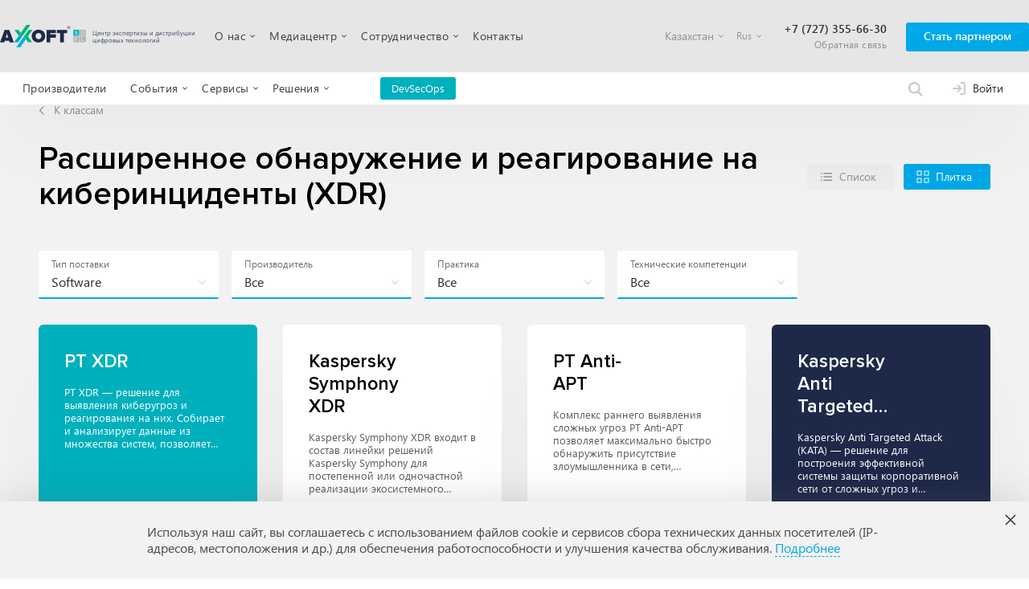

--- FILE ---
content_type: text/html; charset=UTF-8
request_url: https://axoftglobal.com/decisions/rasshirennoye_obnaruzheniye_i_reagirovaniye_na_kiberintsidenty_xdr?classId=35768&shipment=1
body_size: 49931
content:
<!DOCTYPE html>
<html>
<head>
    <meta charset="utf-8"/>
         <title>Расширенное обнаружение и реагирование на киберинциденты (XDR). Казахстан.</title>
<meta name="description" content="">
<link href="/assets/27504ec/main.min.css" rel="stylesheet">
    <meta name="viewport" content="width=device-width"/>

    <link rel="apple-touch-icon" sizes="180x180" href="/dist/img/favicon/apple-touch-icon.png">
    <link rel="icon" type="image/png" sizes="32x32" href="/dist/img/favicon/favicon-32x32.png">
    <link rel="icon" type="image/png" sizes="16x16" href="/dist/img/favicon/favicon-16x16.png">
    <link rel="manifest" href="/dist/img/favicon/site.webmanifest">
    <link rel="mask-icon" href="/dist/img/favicon/safari-pinned-tab.svg" color="#5bbad5">
    <meta name="msapplication-TileColor" content="#ffffff">
    <meta name="theme-color" content="#ffffff">
    <meta name="cmsmagazine" content="d5fdaae2e783795c41b7b5df1a6739b1"/>

    <!-- GetResponse Analytics -->
    <script type="text/javascript">
    (function(m, o, n, t, e, r, _){
          m['__GetResponseAnalyticsObject'] = e;m[e] = m[e] || function() {(m[e].q = m[e].q || []).push(arguments)};
          r = o.createElement(n);_ = o.getElementsByTagName(n)[0];
          r.async = 1;
          r.src = t;
          r.setAttribute('crossorigin', 'use-credentials');
          _.parentNode .insertBefore(r, _);
      })(window, document, 'script', 'https://email.axoftglobal.com/script/4a85c57c-9a13-407e-901f-629cc4ae31ae/ga.js', 'GrTracking');
    </script>
    <!-- End GetResponse Analytics -->
    <!-- enkod -->
    <script type="text/javascript">
        var script = document.createElement('script');
        script.type = 'text/javascript';
        script.src = '//cdn.enkod.ru/script/enpop.min.js';
        script.async = true;
        var first = document.getElementsByTagName('script')[0];
        first.parentNode.insertBefore(script, first);
        var enKodBox = window.enKodBox = window.enKodBox || {};
        var ekEvents = window.ekEvents || [];
        enKodBox['token'] = 'axoft';
    </script>
    <!-- End enkod -->
    
</head>
<body>
<div id="app" class="t-page__wrapper" :class="{_visible: loadVue}">
    <header-cmp inline-template>
    <header v-if="!$route.path.includes('/lk')" class="pub-header">

        <div class="t-header">
            <div class="t-header-content">
                <div 
    class="burger"
    :class="{open: isBurgerActive}"
    @click.stop="toggleMobileMenu"
>
    <div class="burger__line"></div>
    <div class="burger__line"></div>
    <div class="burger__line"></div>
</div>                <tablet-menu inline-template>
    <div v-if="isTabletHeader" class="t-tablet-menu" :class="{active: isTabletMenuVisible}">
        <div class="t-tablet-menu__block main-block">

            <transition name="fade">
                <div v-if="menuDecision !== -1" class="t-tablet-decision">
                    <div class="t-tablet-menu__block t-tablet-decision__left">
                        <div @click="menuDecision = -1" class="t-tablet-decision__back">
                            <svg width="24" height="24" viewBox="0 0 24 24" fill="none" xmlns="http://www.w3.org/2000/svg">
                                <path fill-rule="evenodd" clip-rule="evenodd" d="M8.99578 12.4601L13.4541 16.7998L14.3999 15.8792L10.4144 11.9998L14.3999 8.1204L13.4541 7.19981L8.99578 11.5395C8.73461 11.7937 8.73461 12.2059 8.99578 12.4601Z" fill="#929292"/>
                            </svg>
                            вернуться назад
                        </div>
                                                                                                                                                                                                                                                                                                                                                                                                                                                                                                                                                                                                                                                                                                                                                                                                                                                                                                                                                                                                                                                                                                                                                                                                                                                                                                                                                                                                                                                                                                                                                                                                                                                                                                                                                                                                                                                                                                                                                                                                                                                                                                                                                                                                                                                                                                    <div class="t-tablet-menu-main__container">
                                            <div class="t-tablet-menu-main__head">
                                                                                                <a v-link href="/decisions?shipment=1" class="t-header-menu-item__head-li">
                                                    Software
                                                </a>
                                            </div>
                                                                                                                                                                                            <div @click="openMenuDes('1', '1')" class="t-tablet-menu-main__item">
                                                        Information Security (Информационная безопасность)
                                                    </div>
                                                                                                    <div @click="openMenuDes('1', '2')" class="t-tablet-menu-main__item">
                                                        Infrastructure (Инфраструктура)
                                                    </div>
                                                                                                    <div @click="openMenuDes('1', '3')" class="t-tablet-menu-main__item">
                                                        Инфраструктура
                                                    </div>
                                                                                                    <div @click="openMenuDes('1', '4')" class="t-tablet-menu-main__item">
                                                        Облачные сервисы
                                                    </div>
                                                                                                    <div @click="openMenuDes('1', '5')" class="t-tablet-menu-main__item">
                                                        Решения для сервис-провайдеров
                                                    </div>
                                                                                                                                    </div>
                                                                                                                                                                                    <div class="t-tablet-menu-main__container">
                                            <div class="t-tablet-menu-main__head">
                                                                                                <a v-link href="/decisions?shipment=4" class="t-header-menu-item__head-li">
                                                    XaaS
                                                </a>
                                            </div>
                                                                                                                                                                                            <div @click="openMenuDes('2')" class="t-tablet-menu-main__item">
                                                        Бизнес-продуктивность
                                                    </div>
                                                                                                    <div @click="openMenuDes('2')" class="t-tablet-menu-main__item">
                                                        Вычислительная и сетевая инфраструктура
                                                    </div>
                                                                                                    <div @click="openMenuDes('2')" class="t-tablet-menu-main__item">
                                                        Защита АСУ ТП
                                                    </div>
                                                                                                    <div @click="openMenuDes('2')" class="t-tablet-menu-main__item">
                                                        Защита сетевой инфраструктуры
                                                    </div>
                                                                                                    <div @click="openMenuDes('2')" class="t-tablet-menu-main__item">
                                                        Комплексная защита от продвинутых угроз
                                                    </div>
                                                                                                    <div @click="openMenuDes('2')" class="t-tablet-menu-main__item">
                                                        Управление данными
                                                    </div>
                                                                                                    <div @click="openMenuDes('2')" class="t-tablet-menu-main__item">
                                                        Управление доступом и защита конечных устройств
                                                    </div>
                                                                                                                                                    <div
                                                        @click="openMenuDes('2', '1')"
                                                        class="t-header-menu-item-des__all _text"
                                                    >
                                                        Смотреть все
                                                    </div>
                                                                                                                                    </div>
                                                                                                                                                                                    <div class="t-tablet-menu-main__container">
                                            <div class="t-tablet-menu-main__head">
                                                                                                <a v-link href="/decisions?shipment=2" class="t-header-menu-item__head-li">
                                                    Hardware
                                                </a>
                                            </div>
                                                                                                                                                                                            <div @click="openMenuDes('3')" class="t-tablet-menu-main__item">
                                                        Вычислительная и сетевая инфраструктура
                                                    </div>
                                                                                                    <div @click="openMenuDes('3')" class="t-tablet-menu-main__item">
                                                        Защита АСУ ТП
                                                    </div>
                                                                                                    <div @click="openMenuDes('3')" class="t-tablet-menu-main__item">
                                                        Защита данных
                                                    </div>
                                                                                                    <div @click="openMenuDes('3')" class="t-tablet-menu-main__item">
                                                        Защита сетевой инфраструктуры
                                                    </div>
                                                                                                    <div @click="openMenuDes('3')" class="t-tablet-menu-main__item">
                                                        Управление доступом и защита конечных устройств
                                                    </div>
                                                                                                    <div @click="openMenuDes('3')" class="t-tablet-menu-main__item">
                                                        Физическая безопасность
                                                    </div>
                                                                                                                                                    <div
                                                        @click="openMenuDes('3', '1')"
                                                        class="t-header-menu-item-des__all _text"
                                                    >
                                                        Смотреть все
                                                    </div>
                                                                                                                                    </div>
                                                                                                                                                                                                </div>
                    <div class="t-tablet-menu__block _12">
                                                                                                                                                                                                                                                                                                                                                                                                                                                                                                                                                                                                                                                                                                                                                                                                                                                                                                                                                                                                                                                                                                                                                                                                                                                                                                                                                                                                                                                                                                                                                                                                                                                                                                                                                                                                                                                                                                                                                                                                                                                                                                                                                                                                                                                            
                                                                                                                                    <template v-if="openMenuDir === '1'">
                                                                                                                                                                    <div
                                                            v-if="menuDecision === parseInt('1', 10)"
                                                            @click="openClasses = parseInt('1', 10)"
                                                            class="t-header-menu-item-des__category"
                                                        >
                                                            Защита АСУ ТП
                                                            <svg width="24" height="24" viewBox="0 0 24 24" fill="none" xmlns="http://www.w3.org/2000/svg">
                                                                <path fill-rule="evenodd" clip-rule="evenodd" d="M15.0042 12.4601L10.5459 16.7998L9.6001 15.8792L13.5856 11.9998L9.6001 8.1204L10.5459 7.19981L15.0042 11.5395C15.2654 11.7937 15.2654 12.2059 15.0042 12.4601Z" fill="#6D6D6D"/>
                                                            </svg>
                                                        </div>
                                                                                                                                                                    <div
                                                            v-if="menuDecision === parseInt('1', 10)"
                                                            @click="openClasses = parseInt('2', 10)"
                                                            class="t-header-menu-item-des__category"
                                                        >
                                                            Защита данных
                                                            <svg width="24" height="24" viewBox="0 0 24 24" fill="none" xmlns="http://www.w3.org/2000/svg">
                                                                <path fill-rule="evenodd" clip-rule="evenodd" d="M15.0042 12.4601L10.5459 16.7998L9.6001 15.8792L13.5856 11.9998L9.6001 8.1204L10.5459 7.19981L15.0042 11.5395C15.2654 11.7937 15.2654 12.2059 15.0042 12.4601Z" fill="#6D6D6D"/>
                                                            </svg>
                                                        </div>
                                                                                                                                                                    <div
                                                            v-if="menuDecision === parseInt('1', 10)"
                                                            @click="openClasses = parseInt('3', 10)"
                                                            class="t-header-menu-item-des__category"
                                                        >
                                                            Защита сетевой инфраструктуры
                                                            <svg width="24" height="24" viewBox="0 0 24 24" fill="none" xmlns="http://www.w3.org/2000/svg">
                                                                <path fill-rule="evenodd" clip-rule="evenodd" d="M15.0042 12.4601L10.5459 16.7998L9.6001 15.8792L13.5856 11.9998L9.6001 8.1204L10.5459 7.19981L15.0042 11.5395C15.2654 11.7937 15.2654 12.2059 15.0042 12.4601Z" fill="#6D6D6D"/>
                                                            </svg>
                                                        </div>
                                                                                                                                                                    <div
                                                            v-if="menuDecision === parseInt('1', 10)"
                                                            @click="openClasses = parseInt('4', 10)"
                                                            class="t-header-menu-item-des__category"
                                                        >
                                                            Комплексная защита от продвинутых угроз
                                                            <svg width="24" height="24" viewBox="0 0 24 24" fill="none" xmlns="http://www.w3.org/2000/svg">
                                                                <path fill-rule="evenodd" clip-rule="evenodd" d="M15.0042 12.4601L10.5459 16.7998L9.6001 15.8792L13.5856 11.9998L9.6001 8.1204L10.5459 7.19981L15.0042 11.5395C15.2654 11.7937 15.2654 12.2059 15.0042 12.4601Z" fill="#6D6D6D"/>
                                                            </svg>
                                                        </div>
                                                                                                                                                                    <div
                                                            v-if="menuDecision === parseInt('1', 10)"
                                                            @click="openClasses = parseInt('5', 10)"
                                                            class="t-header-menu-item-des__category"
                                                        >
                                                            Разработка, эксплуатация и защита приложений (DevSecOps)
                                                            <svg width="24" height="24" viewBox="0 0 24 24" fill="none" xmlns="http://www.w3.org/2000/svg">
                                                                <path fill-rule="evenodd" clip-rule="evenodd" d="M15.0042 12.4601L10.5459 16.7998L9.6001 15.8792L13.5856 11.9998L9.6001 8.1204L10.5459 7.19981L15.0042 11.5395C15.2654 11.7937 15.2654 12.2059 15.0042 12.4601Z" fill="#6D6D6D"/>
                                                            </svg>
                                                        </div>
                                                                                                                                                                    <div
                                                            v-if="menuDecision === parseInt('1', 10)"
                                                            @click="openClasses = parseInt('6', 10)"
                                                            class="t-header-menu-item-des__category"
                                                        >
                                                            Управление доступом и защита конечных устройств
                                                            <svg width="24" height="24" viewBox="0 0 24 24" fill="none" xmlns="http://www.w3.org/2000/svg">
                                                                <path fill-rule="evenodd" clip-rule="evenodd" d="M15.0042 12.4601L10.5459 16.7998L9.6001 15.8792L13.5856 11.9998L9.6001 8.1204L10.5459 7.19981L15.0042 11.5395C15.2654 11.7937 15.2654 12.2059 15.0042 12.4601Z" fill="#6D6D6D"/>
                                                            </svg>
                                                        </div>
                                                                                                    </template>
                                                                                            <template v-if="openMenuDir === '2'">
                                                                                                                                                                    <div
                                                            v-if="menuDecision === parseInt('1', 10)"
                                                            @click="openClasses = parseInt('1', 10)"
                                                            class="t-header-menu-item-des__category"
                                                        >
                                                            Бизнес-продуктивность
                                                            <svg width="24" height="24" viewBox="0 0 24 24" fill="none" xmlns="http://www.w3.org/2000/svg">
                                                                <path fill-rule="evenodd" clip-rule="evenodd" d="M15.0042 12.4601L10.5459 16.7998L9.6001 15.8792L13.5856 11.9998L9.6001 8.1204L10.5459 7.19981L15.0042 11.5395C15.2654 11.7937 15.2654 12.2059 15.0042 12.4601Z" fill="#6D6D6D"/>
                                                            </svg>
                                                        </div>
                                                                                                                                                                    <div
                                                            v-if="menuDecision === parseInt('1', 10)"
                                                            @click="openClasses = parseInt('2', 10)"
                                                            class="t-header-menu-item-des__category"
                                                        >
                                                            Вычислительная и сетевая инфраструктура
                                                            <svg width="24" height="24" viewBox="0 0 24 24" fill="none" xmlns="http://www.w3.org/2000/svg">
                                                                <path fill-rule="evenodd" clip-rule="evenodd" d="M15.0042 12.4601L10.5459 16.7998L9.6001 15.8792L13.5856 11.9998L9.6001 8.1204L10.5459 7.19981L15.0042 11.5395C15.2654 11.7937 15.2654 12.2059 15.0042 12.4601Z" fill="#6D6D6D"/>
                                                            </svg>
                                                        </div>
                                                                                                                                                                    <div
                                                            v-if="menuDecision === parseInt('1', 10)"
                                                            @click="openClasses = parseInt('3', 10)"
                                                            class="t-header-menu-item-des__category"
                                                        >
                                                            Разработка, эксплуатация и защита приложений (DevSecOps)
                                                            <svg width="24" height="24" viewBox="0 0 24 24" fill="none" xmlns="http://www.w3.org/2000/svg">
                                                                <path fill-rule="evenodd" clip-rule="evenodd" d="M15.0042 12.4601L10.5459 16.7998L9.6001 15.8792L13.5856 11.9998L9.6001 8.1204L10.5459 7.19981L15.0042 11.5395C15.2654 11.7937 15.2654 12.2059 15.0042 12.4601Z" fill="#6D6D6D"/>
                                                            </svg>
                                                        </div>
                                                                                                                                                                    <div
                                                            v-if="menuDecision === parseInt('1', 10)"
                                                            @click="openClasses = parseInt('4', 10)"
                                                            class="t-header-menu-item-des__category"
                                                        >
                                                            Управление данными
                                                            <svg width="24" height="24" viewBox="0 0 24 24" fill="none" xmlns="http://www.w3.org/2000/svg">
                                                                <path fill-rule="evenodd" clip-rule="evenodd" d="M15.0042 12.4601L10.5459 16.7998L9.6001 15.8792L13.5856 11.9998L9.6001 8.1204L10.5459 7.19981L15.0042 11.5395C15.2654 11.7937 15.2654 12.2059 15.0042 12.4601Z" fill="#6D6D6D"/>
                                                            </svg>
                                                        </div>
                                                                                                                                                                    <div
                                                            v-if="menuDecision === parseInt('1', 10)"
                                                            @click="openClasses = parseInt('5', 10)"
                                                            class="t-header-menu-item-des__category"
                                                        >
                                                            Цифровизация производства
                                                            <svg width="24" height="24" viewBox="0 0 24 24" fill="none" xmlns="http://www.w3.org/2000/svg">
                                                                <path fill-rule="evenodd" clip-rule="evenodd" d="M15.0042 12.4601L10.5459 16.7998L9.6001 15.8792L13.5856 11.9998L9.6001 8.1204L10.5459 7.19981L15.0042 11.5395C15.2654 11.7937 15.2654 12.2059 15.0042 12.4601Z" fill="#6D6D6D"/>
                                                            </svg>
                                                        </div>
                                                                                                    </template>
                                                                                            <template v-if="openMenuDir === '3'">
                                                                                                                                                                    <div
                                                            v-if="menuDecision === parseInt('1', 10)"
                                                            @click="openClasses = parseInt('1', 10)"
                                                            class="t-header-menu-item-des__category"
                                                        >
                                                            Бизнес-продуктивность
                                                            <svg width="24" height="24" viewBox="0 0 24 24" fill="none" xmlns="http://www.w3.org/2000/svg">
                                                                <path fill-rule="evenodd" clip-rule="evenodd" d="M15.0042 12.4601L10.5459 16.7998L9.6001 15.8792L13.5856 11.9998L9.6001 8.1204L10.5459 7.19981L15.0042 11.5395C15.2654 11.7937 15.2654 12.2059 15.0042 12.4601Z" fill="#6D6D6D"/>
                                                            </svg>
                                                        </div>
                                                                                                                                                                    <div
                                                            v-if="menuDecision === parseInt('1', 10)"
                                                            @click="openClasses = parseInt('2', 10)"
                                                            class="t-header-menu-item-des__category"
                                                        >
                                                            Вычислительная и сетевая инфраструктура
                                                            <svg width="24" height="24" viewBox="0 0 24 24" fill="none" xmlns="http://www.w3.org/2000/svg">
                                                                <path fill-rule="evenodd" clip-rule="evenodd" d="M15.0042 12.4601L10.5459 16.7998L9.6001 15.8792L13.5856 11.9998L9.6001 8.1204L10.5459 7.19981L15.0042 11.5395C15.2654 11.7937 15.2654 12.2059 15.0042 12.4601Z" fill="#6D6D6D"/>
                                                            </svg>
                                                        </div>
                                                                                                                                                                    <div
                                                            v-if="menuDecision === parseInt('1', 10)"
                                                            @click="openClasses = parseInt('3', 10)"
                                                            class="t-header-menu-item-des__category"
                                                        >
                                                            Управление данными
                                                            <svg width="24" height="24" viewBox="0 0 24 24" fill="none" xmlns="http://www.w3.org/2000/svg">
                                                                <path fill-rule="evenodd" clip-rule="evenodd" d="M15.0042 12.4601L10.5459 16.7998L9.6001 15.8792L13.5856 11.9998L9.6001 8.1204L10.5459 7.19981L15.0042 11.5395C15.2654 11.7937 15.2654 12.2059 15.0042 12.4601Z" fill="#6D6D6D"/>
                                                            </svg>
                                                        </div>
                                                                                                    </template>
                                                                                            <template v-if="openMenuDir === '4'">
                                                                                                                                                                    <div
                                                            v-if="menuDecision === parseInt('1', 10)"
                                                            @click="openClasses = parseInt('1', 10)"
                                                            class="t-header-menu-item-des__category"
                                                        >
                                                            Бизнес-продуктивность
                                                            <svg width="24" height="24" viewBox="0 0 24 24" fill="none" xmlns="http://www.w3.org/2000/svg">
                                                                <path fill-rule="evenodd" clip-rule="evenodd" d="M15.0042 12.4601L10.5459 16.7998L9.6001 15.8792L13.5856 11.9998L9.6001 8.1204L10.5459 7.19981L15.0042 11.5395C15.2654 11.7937 15.2654 12.2059 15.0042 12.4601Z" fill="#6D6D6D"/>
                                                            </svg>
                                                        </div>
                                                                                                    </template>
                                                                                            <template v-if="openMenuDir === '5'">
                                                                                                                                                                    <div
                                                            v-if="menuDecision === parseInt('1', 10)"
                                                            @click="openClasses = parseInt('1', 10)"
                                                            class="t-header-menu-item-des__category"
                                                        >
                                                            Защита АСУ ТП
                                                            <svg width="24" height="24" viewBox="0 0 24 24" fill="none" xmlns="http://www.w3.org/2000/svg">
                                                                <path fill-rule="evenodd" clip-rule="evenodd" d="M15.0042 12.4601L10.5459 16.7998L9.6001 15.8792L13.5856 11.9998L9.6001 8.1204L10.5459 7.19981L15.0042 11.5395C15.2654 11.7937 15.2654 12.2059 15.0042 12.4601Z" fill="#6D6D6D"/>
                                                            </svg>
                                                        </div>
                                                                                                                                                                    <div
                                                            v-if="menuDecision === parseInt('1', 10)"
                                                            @click="openClasses = parseInt('2', 10)"
                                                            class="t-header-menu-item-des__category"
                                                        >
                                                            Защита данных
                                                            <svg width="24" height="24" viewBox="0 0 24 24" fill="none" xmlns="http://www.w3.org/2000/svg">
                                                                <path fill-rule="evenodd" clip-rule="evenodd" d="M15.0042 12.4601L10.5459 16.7998L9.6001 15.8792L13.5856 11.9998L9.6001 8.1204L10.5459 7.19981L15.0042 11.5395C15.2654 11.7937 15.2654 12.2059 15.0042 12.4601Z" fill="#6D6D6D"/>
                                                            </svg>
                                                        </div>
                                                                                                                                                                    <div
                                                            v-if="menuDecision === parseInt('1', 10)"
                                                            @click="openClasses = parseInt('3', 10)"
                                                            class="t-header-menu-item-des__category"
                                                        >
                                                            Защита сетевой инфраструктуры
                                                            <svg width="24" height="24" viewBox="0 0 24 24" fill="none" xmlns="http://www.w3.org/2000/svg">
                                                                <path fill-rule="evenodd" clip-rule="evenodd" d="M15.0042 12.4601L10.5459 16.7998L9.6001 15.8792L13.5856 11.9998L9.6001 8.1204L10.5459 7.19981L15.0042 11.5395C15.2654 11.7937 15.2654 12.2059 15.0042 12.4601Z" fill="#6D6D6D"/>
                                                            </svg>
                                                        </div>
                                                                                                                                                                    <div
                                                            v-if="menuDecision === parseInt('1', 10)"
                                                            @click="openClasses = parseInt('4', 10)"
                                                            class="t-header-menu-item-des__category"
                                                        >
                                                            Комплексная защита от продвинутых угроз
                                                            <svg width="24" height="24" viewBox="0 0 24 24" fill="none" xmlns="http://www.w3.org/2000/svg">
                                                                <path fill-rule="evenodd" clip-rule="evenodd" d="M15.0042 12.4601L10.5459 16.7998L9.6001 15.8792L13.5856 11.9998L9.6001 8.1204L10.5459 7.19981L15.0042 11.5395C15.2654 11.7937 15.2654 12.2059 15.0042 12.4601Z" fill="#6D6D6D"/>
                                                            </svg>
                                                        </div>
                                                                                                                                                                    <div
                                                            v-if="menuDecision === parseInt('1', 10)"
                                                            @click="openClasses = parseInt('5', 10)"
                                                            class="t-header-menu-item-des__category"
                                                        >
                                                            Управление доступом и защита конечных устройств
                                                            <svg width="24" height="24" viewBox="0 0 24 24" fill="none" xmlns="http://www.w3.org/2000/svg">
                                                                <path fill-rule="evenodd" clip-rule="evenodd" d="M15.0042 12.4601L10.5459 16.7998L9.6001 15.8792L13.5856 11.9998L9.6001 8.1204L10.5459 7.19981L15.0042 11.5395C15.2654 11.7937 15.2654 12.2059 15.0042 12.4601Z" fill="#6D6D6D"/>
                                                            </svg>
                                                        </div>
                                                                                                    </template>
                                                                                                                                                                                                                                
                                                                                                                                                                                    <div
                                                    v-if="menuDecision === parseInt('2', 10)"
                                                    @click="openClasses = parseInt('1', 10)"
                                                    class="t-header-menu-item-des__category"
                                                >
                                                    Бизнес-продуктивность
                                                    <svg width="24" height="24" viewBox="0 0 24 24" fill="none" xmlns="http://www.w3.org/2000/svg">
                                                        <path fill-rule="evenodd" clip-rule="evenodd" d="M15.0042 12.4601L10.5459 16.7998L9.6001 15.8792L13.5856 11.9998L9.6001 8.1204L10.5459 7.19981L15.0042 11.5395C15.2654 11.7937 15.2654 12.2059 15.0042 12.4601Z" fill="#6D6D6D"/>
                                                    </svg>
                                                </div>
                                                                                                                                            <div
                                                    v-if="menuDecision === parseInt('2', 10)"
                                                    @click="openClasses = parseInt('2', 10)"
                                                    class="t-header-menu-item-des__category"
                                                >
                                                    Вычислительная и сетевая инфраструктура
                                                    <svg width="24" height="24" viewBox="0 0 24 24" fill="none" xmlns="http://www.w3.org/2000/svg">
                                                        <path fill-rule="evenodd" clip-rule="evenodd" d="M15.0042 12.4601L10.5459 16.7998L9.6001 15.8792L13.5856 11.9998L9.6001 8.1204L10.5459 7.19981L15.0042 11.5395C15.2654 11.7937 15.2654 12.2059 15.0042 12.4601Z" fill="#6D6D6D"/>
                                                    </svg>
                                                </div>
                                                                                                                                            <div
                                                    v-if="menuDecision === parseInt('2', 10)"
                                                    @click="openClasses = parseInt('3', 10)"
                                                    class="t-header-menu-item-des__category"
                                                >
                                                    Защита АСУ ТП
                                                    <svg width="24" height="24" viewBox="0 0 24 24" fill="none" xmlns="http://www.w3.org/2000/svg">
                                                        <path fill-rule="evenodd" clip-rule="evenodd" d="M15.0042 12.4601L10.5459 16.7998L9.6001 15.8792L13.5856 11.9998L9.6001 8.1204L10.5459 7.19981L15.0042 11.5395C15.2654 11.7937 15.2654 12.2059 15.0042 12.4601Z" fill="#6D6D6D"/>
                                                    </svg>
                                                </div>
                                                                                                                                            <div
                                                    v-if="menuDecision === parseInt('2', 10)"
                                                    @click="openClasses = parseInt('4', 10)"
                                                    class="t-header-menu-item-des__category"
                                                >
                                                    Защита сетевой инфраструктуры
                                                    <svg width="24" height="24" viewBox="0 0 24 24" fill="none" xmlns="http://www.w3.org/2000/svg">
                                                        <path fill-rule="evenodd" clip-rule="evenodd" d="M15.0042 12.4601L10.5459 16.7998L9.6001 15.8792L13.5856 11.9998L9.6001 8.1204L10.5459 7.19981L15.0042 11.5395C15.2654 11.7937 15.2654 12.2059 15.0042 12.4601Z" fill="#6D6D6D"/>
                                                    </svg>
                                                </div>
                                                                                                                                            <div
                                                    v-if="menuDecision === parseInt('2', 10)"
                                                    @click="openClasses = parseInt('5', 10)"
                                                    class="t-header-menu-item-des__category"
                                                >
                                                    Комплексная защита от продвинутых угроз
                                                    <svg width="24" height="24" viewBox="0 0 24 24" fill="none" xmlns="http://www.w3.org/2000/svg">
                                                        <path fill-rule="evenodd" clip-rule="evenodd" d="M15.0042 12.4601L10.5459 16.7998L9.6001 15.8792L13.5856 11.9998L9.6001 8.1204L10.5459 7.19981L15.0042 11.5395C15.2654 11.7937 15.2654 12.2059 15.0042 12.4601Z" fill="#6D6D6D"/>
                                                    </svg>
                                                </div>
                                                                                                                                            <div
                                                    v-if="menuDecision === parseInt('2', 10)"
                                                    @click="openClasses = parseInt('6', 10)"
                                                    class="t-header-menu-item-des__category"
                                                >
                                                    Управление данными
                                                    <svg width="24" height="24" viewBox="0 0 24 24" fill="none" xmlns="http://www.w3.org/2000/svg">
                                                        <path fill-rule="evenodd" clip-rule="evenodd" d="M15.0042 12.4601L10.5459 16.7998L9.6001 15.8792L13.5856 11.9998L9.6001 8.1204L10.5459 7.19981L15.0042 11.5395C15.2654 11.7937 15.2654 12.2059 15.0042 12.4601Z" fill="#6D6D6D"/>
                                                    </svg>
                                                </div>
                                                                                                                                            <div
                                                    v-if="menuDecision === parseInt('2', 10)"
                                                    @click="openClasses = parseInt('7', 10)"
                                                    class="t-header-menu-item-des__category"
                                                >
                                                    Управление доступом и защита конечных устройств
                                                    <svg width="24" height="24" viewBox="0 0 24 24" fill="none" xmlns="http://www.w3.org/2000/svg">
                                                        <path fill-rule="evenodd" clip-rule="evenodd" d="M15.0042 12.4601L10.5459 16.7998L9.6001 15.8792L13.5856 11.9998L9.6001 8.1204L10.5459 7.19981L15.0042 11.5395C15.2654 11.7937 15.2654 12.2059 15.0042 12.4601Z" fill="#6D6D6D"/>
                                                    </svg>
                                                </div>
                                                                                                                                                                                                                                
                                                                                                                                                                                    <div
                                                    v-if="menuDecision === parseInt('3', 10)"
                                                    @click="openClasses = parseInt('1', 10)"
                                                    class="t-header-menu-item-des__category"
                                                >
                                                    Вычислительная и сетевая инфраструктура
                                                    <svg width="24" height="24" viewBox="0 0 24 24" fill="none" xmlns="http://www.w3.org/2000/svg">
                                                        <path fill-rule="evenodd" clip-rule="evenodd" d="M15.0042 12.4601L10.5459 16.7998L9.6001 15.8792L13.5856 11.9998L9.6001 8.1204L10.5459 7.19981L15.0042 11.5395C15.2654 11.7937 15.2654 12.2059 15.0042 12.4601Z" fill="#6D6D6D"/>
                                                    </svg>
                                                </div>
                                                                                                                                            <div
                                                    v-if="menuDecision === parseInt('3', 10)"
                                                    @click="openClasses = parseInt('2', 10)"
                                                    class="t-header-menu-item-des__category"
                                                >
                                                    Защита АСУ ТП
                                                    <svg width="24" height="24" viewBox="0 0 24 24" fill="none" xmlns="http://www.w3.org/2000/svg">
                                                        <path fill-rule="evenodd" clip-rule="evenodd" d="M15.0042 12.4601L10.5459 16.7998L9.6001 15.8792L13.5856 11.9998L9.6001 8.1204L10.5459 7.19981L15.0042 11.5395C15.2654 11.7937 15.2654 12.2059 15.0042 12.4601Z" fill="#6D6D6D"/>
                                                    </svg>
                                                </div>
                                                                                                                                            <div
                                                    v-if="menuDecision === parseInt('3', 10)"
                                                    @click="openClasses = parseInt('3', 10)"
                                                    class="t-header-menu-item-des__category"
                                                >
                                                    Защита данных
                                                    <svg width="24" height="24" viewBox="0 0 24 24" fill="none" xmlns="http://www.w3.org/2000/svg">
                                                        <path fill-rule="evenodd" clip-rule="evenodd" d="M15.0042 12.4601L10.5459 16.7998L9.6001 15.8792L13.5856 11.9998L9.6001 8.1204L10.5459 7.19981L15.0042 11.5395C15.2654 11.7937 15.2654 12.2059 15.0042 12.4601Z" fill="#6D6D6D"/>
                                                    </svg>
                                                </div>
                                                                                                                                            <div
                                                    v-if="menuDecision === parseInt('3', 10)"
                                                    @click="openClasses = parseInt('4', 10)"
                                                    class="t-header-menu-item-des__category"
                                                >
                                                    Защита сетевой инфраструктуры
                                                    <svg width="24" height="24" viewBox="0 0 24 24" fill="none" xmlns="http://www.w3.org/2000/svg">
                                                        <path fill-rule="evenodd" clip-rule="evenodd" d="M15.0042 12.4601L10.5459 16.7998L9.6001 15.8792L13.5856 11.9998L9.6001 8.1204L10.5459 7.19981L15.0042 11.5395C15.2654 11.7937 15.2654 12.2059 15.0042 12.4601Z" fill="#6D6D6D"/>
                                                    </svg>
                                                </div>
                                                                                                                                            <div
                                                    v-if="menuDecision === parseInt('3', 10)"
                                                    @click="openClasses = parseInt('5', 10)"
                                                    class="t-header-menu-item-des__category"
                                                >
                                                    Управление доступом и защита конечных устройств
                                                    <svg width="24" height="24" viewBox="0 0 24 24" fill="none" xmlns="http://www.w3.org/2000/svg">
                                                        <path fill-rule="evenodd" clip-rule="evenodd" d="M15.0042 12.4601L10.5459 16.7998L9.6001 15.8792L13.5856 11.9998L9.6001 8.1204L10.5459 7.19981L15.0042 11.5395C15.2654 11.7937 15.2654 12.2059 15.0042 12.4601Z" fill="#6D6D6D"/>
                                                    </svg>
                                                </div>
                                                                                                                                            <div
                                                    v-if="menuDecision === parseInt('3', 10)"
                                                    @click="openClasses = parseInt('6', 10)"
                                                    class="t-header-menu-item-des__category"
                                                >
                                                    Физическая безопасность
                                                    <svg width="24" height="24" viewBox="0 0 24 24" fill="none" xmlns="http://www.w3.org/2000/svg">
                                                        <path fill-rule="evenodd" clip-rule="evenodd" d="M15.0042 12.4601L10.5459 16.7998L9.6001 15.8792L13.5856 11.9998L9.6001 8.1204L10.5459 7.19981L15.0042 11.5395C15.2654 11.7937 15.2654 12.2059 15.0042 12.4601Z" fill="#6D6D6D"/>
                                                    </svg>
                                                </div>
                                                                                                                                                                                                                                                                                    </div>
                    <transition-group name="fadeChangeMenu">
                                                                                                                                                                                                                                                                                                                                                                                                                                                                                                                                                                                                                                                                                                                                                                                                                                                                                                                                                                                                                                                                                                                                                                                                                                                                                                                                                                                                                                                                                                                                                                                                                                                                                                                                                                                                                                                                                                                                                                                                                                                                                                                                                                                                                                                            
                                                                                                                                    <template v-if="openMenuDir === '1'">
                                                                                                                                                                    <div
                                                            v-if="menuDecision === parseInt('1', 10) && openClasses === parseInt('1', 10)"
                                                            class="t-header-menu-item-des__classes t-tablet-menu__block"
                                                            :key="'indexTablet11'"
                                                        >
                                                            <div class="t-header-menu-item-des__container">
                                                                                                                                    <div
                                                                        class="t-header-menu-item-des__item"
                                                                        @click="toPage('/decisions/zashchita_asu_tp_ics?classId=52726&amp;shipment=1')"
                                                                    >
                                                                        Защита АСУ ТП (ICS)
                                                                    </div>
                                                                                                                            </div>
                                                            <div @click="toPage('/decisions')" class="t-header-menu-item-des__all">
                                                                Смотреть все решения
                                                            </div>
                                                        </div>
                                                                                                                                                                    <div
                                                            v-if="menuDecision === parseInt('1', 10) && openClasses === parseInt('2', 10)"
                                                            class="t-header-menu-item-des__classes t-tablet-menu__block"
                                                            :key="'indexTablet12'"
                                                        >
                                                            <div class="t-header-menu-item-des__container">
                                                                                                                                    <div
                                                                        class="t-header-menu-item-des__item"
                                                                        @click="toPage('/decisions/rezervnoye_kopirovaniye_i_vosstanovleniye_dannykh_ebrs?classId=52488&amp;shipment=1')"
                                                                    >
                                                                        Резервное копирование и восстановление данных (EBRS)
                                                                    </div>
                                                                                                                            </div>
                                                            <div @click="toPage('/decisions')" class="t-header-menu-item-des__all">
                                                                Смотреть все решения
                                                            </div>
                                                        </div>
                                                                                                                                                                    <div
                                                            v-if="menuDecision === parseInt('1', 10) && openClasses === parseInt('3', 10)"
                                                            class="t-header-menu-item-des__classes t-tablet-menu__block"
                                                            :key="'indexTablet13'"
                                                        >
                                                            <div class="t-header-menu-item-des__container">
                                                                                                                                    <div
                                                                        class="t-header-menu-item-des__item"
                                                                        @click="toPage('/decisions/internet_shlyuzy_i_proksi_servery_swg_proxy?classId=52680&amp;shipment=1')"
                                                                    >
                                                                        Интернет-шлюзы и прокси-серверы (SWG, Proxy)
                                                                    </div>
                                                                                                                            </div>
                                                            <div @click="toPage('/decisions')" class="t-header-menu-item-des__all">
                                                                Смотреть все решения
                                                            </div>
                                                        </div>
                                                                                                                                                                    <div
                                                            v-if="menuDecision === parseInt('1', 10) && openClasses === parseInt('4', 10)"
                                                            class="t-header-menu-item-des__classes t-tablet-menu__block"
                                                            :key="'indexTablet14'"
                                                        >
                                                            <div class="t-header-menu-item-des__container">
                                                                                                                                    <div
                                                                        class="t-header-menu-item-des__item"
                                                                        @click="toPage('/decisions/kiberrazvedka_i_otsenka_effektivnosti_kiberzashchity_tip?classId=52575&amp;shipment=1')"
                                                                    >
                                                                        Киберразведка и оценка эффективности киберзащиты (TIP)
                                                                    </div>
                                                                                                                                    <div
                                                                        class="t-header-menu-item-des__item"
                                                                        @click="toPage('/decisions/rasshirennoye_obnaruzheniye_i_reagirovaniye_na_kiberintsidenty_xdr?classId=52575&amp;shipment=1')"
                                                                    >
                                                                        Расширенное обнаружение и реагирование на киберинциденты (XDR)
                                                                    </div>
                                                                                                                                    <div
                                                                        class="t-header-menu-item-des__item"
                                                                        @click="toPage('/decisions/setevyye_pesochnitsy_sandbox?classId=52575&amp;shipment=1')"
                                                                    >
                                                                        Сетевые песочницы (Sandbox)
                                                                    </div>
                                                                                                                                    <div
                                                                        class="t-header-menu-item-des__item"
                                                                        @click="toPage('/decisions/sistema_obucheniya_i_testirovaniya_sotrudnikov_po_ib?classId=52575&amp;shipment=1')"
                                                                    >
                                                                        Система обучения и тестирования сотрудников по ИБ
                                                                    </div>
                                                                                                                                    <div
                                                                        class="t-header-menu-item-des__item"
                                                                        @click="toPage('/decisions/upravleniye_sobytiyami_i_informatsiyey_o_bezopasnosti_siem?classId=52575&amp;shipment=1')"
                                                                    >
                                                                        Управление событиями и информацией о безопасности (SIEM)
                                                                    </div>
                                                                                                                                    <div
                                                                        class="t-header-menu-item-des__item"
                                                                        @click="toPage('/decisions/upravlyayemoye_obnaruzheniye_i_reagirovaniye_mdr?classId=52575&amp;shipment=1')"
                                                                    >
                                                                        Управляемое обнаружение и реагирование (MDR)
                                                                    </div>
                                                                                                                            </div>
                                                            <div @click="toPage('/decisions')" class="t-header-menu-item-des__all">
                                                                Смотреть все решения
                                                            </div>
                                                        </div>
                                                                                                                                                                    <div
                                                            v-if="menuDecision === parseInt('1', 10) && openClasses === parseInt('5', 10)"
                                                            class="t-header-menu-item-des__classes t-tablet-menu__block"
                                                            :key="'indexTablet15'"
                                                        >
                                                            <div class="t-header-menu-item-des__container">
                                                                                                                                    <div
                                                                        class="t-header-menu-item-des__item"
                                                                        @click="toPage('/decisions/middleware_svyazuyushcheye_po?classId=52830&amp;shipment=1')"
                                                                    >
                                                                        Middleware - Связующее ПО
                                                                    </div>
                                                                                                                                    <div
                                                                        class="t-header-menu-item-des__item"
                                                                        @click="toPage('/decisions/instrumenty_i_servisy_dlya_razrabotchikov_dev_tools?classId=52830&amp;shipment=1')"
                                                                    >
                                                                        Инструменты и сервисы для разработчиков (Dev Tools)
                                                                    </div>
                                                                                                                                    <div
                                                                        class="t-header-menu-item-des__item"
                                                                        @click="toPage('/decisions/monitoring_proizvoditel_nosti_prilozheniy_apm?classId=52830&amp;shipment=1')"
                                                                    >
                                                                        Мониторинг производительности приложений (APM)
                                                                    </div>
                                                                                                                            </div>
                                                            <div @click="toPage('/decisions')" class="t-header-menu-item-des__all">
                                                                Смотреть все решения
                                                            </div>
                                                        </div>
                                                                                                                                                                    <div
                                                            v-if="menuDecision === parseInt('1', 10) && openClasses === parseInt('6', 10)"
                                                            class="t-header-menu-item-des__classes t-tablet-menu__block"
                                                            :key="'indexTablet16'"
                                                        >
                                                            <div class="t-header-menu-item-des__container">
                                                                                                                                    <div
                                                                        class="t-header-menu-item-des__item"
                                                                        @click="toPage('/decisions/zashchita_konechnykh_ustroystv_epp?classId=52532&amp;shipment=1')"
                                                                    >
                                                                        Защита конечных устройств (EPP)
                                                                    </div>
                                                                                                                                    <div
                                                                        class="t-header-menu-item-des__item"
                                                                        @click="toPage('/decisions/zashchita_pochtovykh_serverov?classId=52532&amp;shipment=1')"
                                                                    >
                                                                        Защита почтовых серверов
                                                                    </div>
                                                                                                                                    <div
                                                                        class="t-header-menu-item-des__item"
                                                                        @click="toPage('/decisions/kompleksnaya_zashchita_fizicheskikh_i_virtual_nykh_serverov_vps_spp?classId=52532&amp;shipment=1')"
                                                                    >
                                                                        Комплексная защита физических и виртуальных серверов (VPS &amp; SPP)
                                                                    </div>
                                                                                                                            </div>
                                                            <div @click="toPage('/decisions')" class="t-header-menu-item-des__all">
                                                                Смотреть все решения
                                                            </div>
                                                        </div>
                                                                                                    </template>
                                                                                            <template v-if="openMenuDir === '2'">
                                                                                                                                                                    <div
                                                            v-if="menuDecision === parseInt('1', 10) && openClasses === parseInt('1', 10)"
                                                            class="t-header-menu-item-des__classes t-tablet-menu__block"
                                                            :key="'indexTablet11'"
                                                        >
                                                            <div class="t-header-menu-item-des__container">
                                                                                                                                    <div
                                                                        class="t-header-menu-item-des__item"
                                                                        @click="toPage('/decisions/kommunikatsionnoye_po_uc?classId=52879&amp;shipment=1')"
                                                                    >
                                                                        Коммуникационное ПО (UC)
                                                                    </div>
                                                                                                                                    <div
                                                                        class="t-header-menu-item-des__item"
                                                                        @click="toPage('/decisions/korporativnyye_pochtovyye_sistemy?classId=52879&amp;shipment=1')"
                                                                    >
                                                                        Корпоративные почтовые системы
                                                                    </div>
                                                                                                                            </div>
                                                            <div @click="toPage('/decisions')" class="t-header-menu-item-des__all">
                                                                Смотреть все решения
                                                            </div>
                                                        </div>
                                                                                                                                                                    <div
                                                            v-if="menuDecision === parseInt('1', 10) && openClasses === parseInt('2', 10)"
                                                            class="t-header-menu-item-des__classes t-tablet-menu__block"
                                                            :key="'indexTablet12'"
                                                        >
                                                            <div class="t-header-menu-item-des__container">
                                                                                                                                    <div
                                                                        class="t-header-menu-item-des__item"
                                                                        @click="toPage('/decisions/operatsionnyye_sistemy?classId=52701&amp;shipment=1')"
                                                                    >
                                                                        Операционные системы
                                                                    </div>
                                                                                                                                    <div
                                                                        class="t-header-menu-item-des__item"
                                                                        @click="toPage('/decisions/sistemy_virtualizatsii_svi?classId=52701&amp;shipment=1')"
                                                                    >
                                                                        Системы Виртуализации (SVI)
                                                                    </div>
                                                                                                                            </div>
                                                            <div @click="toPage('/decisions')" class="t-header-menu-item-des__all">
                                                                Смотреть все решения
                                                            </div>
                                                        </div>
                                                                                                                                                                    <div
                                                            v-if="menuDecision === parseInt('1', 10) && openClasses === parseInt('3', 10)"
                                                            class="t-header-menu-item-des__classes t-tablet-menu__block"
                                                            :key="'indexTablet13'"
                                                        >
                                                            <div class="t-header-menu-item-des__container">
                                                                                                                                    <div
                                                                        class="t-header-menu-item-des__item"
                                                                        @click="toPage('/decisions/middleware_svyazuyushcheye_po?classId=52830&amp;shipment=1')"
                                                                    >
                                                                        Middleware - Связующее ПО
                                                                    </div>
                                                                                                                                    <div
                                                                        class="t-header-menu-item-des__item"
                                                                        @click="toPage('/decisions/instrumenty_i_servisy_dlya_razrabotchikov_dev_tools?classId=52830&amp;shipment=1')"
                                                                    >
                                                                        Инструменты и сервисы для разработчиков (Dev Tools)
                                                                    </div>
                                                                                                                                    <div
                                                                        class="t-header-menu-item-des__item"
                                                                        @click="toPage('/decisions/monitoring_proizvoditel_nosti_prilozheniy_apm?classId=52830&amp;shipment=1')"
                                                                    >
                                                                        Мониторинг производительности приложений (APM)
                                                                    </div>
                                                                                                                            </div>
                                                            <div @click="toPage('/decisions')" class="t-header-menu-item-des__all">
                                                                Смотреть все решения
                                                            </div>
                                                        </div>
                                                                                                                                                                    <div
                                                            v-if="menuDecision === parseInt('1', 10) && openClasses === parseInt('4', 10)"
                                                            class="t-header-menu-item-des__classes t-tablet-menu__block"
                                                            :key="'indexTablet14'"
                                                        >
                                                            <div class="t-header-menu-item-des__container">
                                                                                                                                    <div
                                                                        class="t-header-menu-item-des__item"
                                                                        @click="toPage('/decisions/sistema_upravleniya_bazami_dannykh_subd_dbms?classId=52872&amp;shipment=1')"
                                                                    >
                                                                        Система управления базами данных (СУБД, DBMS)
                                                                    </div>
                                                                                                                            </div>
                                                            <div @click="toPage('/decisions')" class="t-header-menu-item-des__all">
                                                                Смотреть все решения
                                                            </div>
                                                        </div>
                                                                                                                                                                    <div
                                                            v-if="menuDecision === parseInt('1', 10) && openClasses === parseInt('5', 10)"
                                                            class="t-header-menu-item-des__classes t-tablet-menu__block"
                                                            :key="'indexTablet15'"
                                                        >
                                                            <div class="t-header-menu-item-des__container">
                                                                                                                                    <div
                                                                        class="t-header-menu-item-des__item"
                                                                        @click="toPage('/decisions/portfel_noye_upravleniye_proyektami_ppm?classId=52826&amp;shipment=1')"
                                                                    >
                                                                        Портфельное управление проектами (PPM)
                                                                    </div>
                                                                                                                            </div>
                                                            <div @click="toPage('/decisions')" class="t-header-menu-item-des__all">
                                                                Смотреть все решения
                                                            </div>
                                                        </div>
                                                                                                    </template>
                                                                                            <template v-if="openMenuDir === '3'">
                                                                                                                                                                    <div
                                                            v-if="menuDecision === parseInt('1', 10) && openClasses === parseInt('1', 10)"
                                                            class="t-header-menu-item-des__classes t-tablet-menu__block"
                                                            :key="'indexTablet11'"
                                                        >
                                                            <div class="t-header-menu-item-des__container">
                                                                                                                                    <div
                                                                        class="t-header-menu-item-des__item"
                                                                        @click="toPage('/decisions/kommunikatsionnoye_po_uc?classId=52879&amp;shipment=1')"
                                                                    >
                                                                        Коммуникационное ПО (UC)
                                                                    </div>
                                                                                                                                    <div
                                                                        class="t-header-menu-item-des__item"
                                                                        @click="toPage('/decisions/korporativnyye_pochtovyye_sistemy?classId=52879&amp;shipment=1')"
                                                                    >
                                                                        Корпоративные почтовые системы
                                                                    </div>
                                                                                                                            </div>
                                                            <div @click="toPage('/decisions')" class="t-header-menu-item-des__all">
                                                                Смотреть все решения
                                                            </div>
                                                        </div>
                                                                                                                                                                    <div
                                                            v-if="menuDecision === parseInt('1', 10) && openClasses === parseInt('2', 10)"
                                                            class="t-header-menu-item-des__classes t-tablet-menu__block"
                                                            :key="'indexTablet12'"
                                                        >
                                                            <div class="t-header-menu-item-des__container">
                                                                                                                                    <div
                                                                        class="t-header-menu-item-des__item"
                                                                        @click="toPage('/decisions/operatsionnyye_sistemy?classId=52701&amp;shipment=1')"
                                                                    >
                                                                        Операционные системы
                                                                    </div>
                                                                                                                                    <div
                                                                        class="t-header-menu-item-des__item"
                                                                        @click="toPage('/decisions/sistemy_virtualizatsii_svi?classId=52701&amp;shipment=1')"
                                                                    >
                                                                        Системы Виртуализации (SVI)
                                                                    </div>
                                                                                                                            </div>
                                                            <div @click="toPage('/decisions')" class="t-header-menu-item-des__all">
                                                                Смотреть все решения
                                                            </div>
                                                        </div>
                                                                                                                                                                    <div
                                                            v-if="menuDecision === parseInt('1', 10) && openClasses === parseInt('3', 10)"
                                                            class="t-header-menu-item-des__classes t-tablet-menu__block"
                                                            :key="'indexTablet13'"
                                                        >
                                                            <div class="t-header-menu-item-des__container">
                                                                                                                                    <div
                                                                        class="t-header-menu-item-des__item"
                                                                        @click="toPage('/decisions/sistema_upravleniya_bazami_dannykh_subd_dbms?classId=52872&amp;shipment=1')"
                                                                    >
                                                                        Система управления базами данных (СУБД, DBMS)
                                                                    </div>
                                                                                                                            </div>
                                                            <div @click="toPage('/decisions')" class="t-header-menu-item-des__all">
                                                                Смотреть все решения
                                                            </div>
                                                        </div>
                                                                                                    </template>
                                                                                            <template v-if="openMenuDir === '4'">
                                                                                                                                                                    <div
                                                            v-if="menuDecision === parseInt('1', 10) && openClasses === parseInt('1', 10)"
                                                            class="t-header-menu-item-des__classes t-tablet-menu__block"
                                                            :key="'indexTablet11'"
                                                        >
                                                            <div class="t-header-menu-item-des__container">
                                                                                                                                    <div
                                                                        class="t-header-menu-item-des__item"
                                                                        @click="toPage('/decisions/kommunikatsionnoye_po_uc?classId=52879&amp;shipment=1')"
                                                                    >
                                                                        Коммуникационное ПО (UC)
                                                                    </div>
                                                                                                                                    <div
                                                                        class="t-header-menu-item-des__item"
                                                                        @click="toPage('/decisions/korporativnyye_pochtovyye_sistemy?classId=52879&amp;shipment=1')"
                                                                    >
                                                                        Корпоративные почтовые системы
                                                                    </div>
                                                                                                                            </div>
                                                            <div @click="toPage('/decisions')" class="t-header-menu-item-des__all">
                                                                Смотреть все решения
                                                            </div>
                                                        </div>
                                                                                                    </template>
                                                                                            <template v-if="openMenuDir === '5'">
                                                                                                                                                                    <div
                                                            v-if="menuDecision === parseInt('1', 10) && openClasses === parseInt('1', 10)"
                                                            class="t-header-menu-item-des__classes t-tablet-menu__block"
                                                            :key="'indexTablet11'"
                                                        >
                                                            <div class="t-header-menu-item-des__container">
                                                                                                                                    <div
                                                                        class="t-header-menu-item-des__item"
                                                                        @click="toPage('/decisions/zashchita_asu_tp_ics?classId=52726&amp;shipment=1')"
                                                                    >
                                                                        Защита АСУ ТП (ICS)
                                                                    </div>
                                                                                                                            </div>
                                                            <div @click="toPage('/decisions')" class="t-header-menu-item-des__all">
                                                                Смотреть все решения
                                                            </div>
                                                        </div>
                                                                                                                                                                    <div
                                                            v-if="menuDecision === parseInt('1', 10) && openClasses === parseInt('2', 10)"
                                                            class="t-header-menu-item-des__classes t-tablet-menu__block"
                                                            :key="'indexTablet12'"
                                                        >
                                                            <div class="t-header-menu-item-des__container">
                                                                                                                                    <div
                                                                        class="t-header-menu-item-des__item"
                                                                        @click="toPage('/decisions/rezervnoye_kopirovaniye_i_vosstanovleniye_dannykh_ebrs?classId=52488&amp;shipment=1')"
                                                                    >
                                                                        Резервное копирование и восстановление данных (EBRS)
                                                                    </div>
                                                                                                                            </div>
                                                            <div @click="toPage('/decisions')" class="t-header-menu-item-des__all">
                                                                Смотреть все решения
                                                            </div>
                                                        </div>
                                                                                                                                                                    <div
                                                            v-if="menuDecision === parseInt('1', 10) && openClasses === parseInt('3', 10)"
                                                            class="t-header-menu-item-des__classes t-tablet-menu__block"
                                                            :key="'indexTablet13'"
                                                        >
                                                            <div class="t-header-menu-item-des__container">
                                                                                                                                    <div
                                                                        class="t-header-menu-item-des__item"
                                                                        @click="toPage('/decisions/internet_shlyuzy_i_proksi_servery_swg_proxy?classId=52680&amp;shipment=1')"
                                                                    >
                                                                        Интернет-шлюзы и прокси-серверы (SWG, Proxy)
                                                                    </div>
                                                                                                                            </div>
                                                            <div @click="toPage('/decisions')" class="t-header-menu-item-des__all">
                                                                Смотреть все решения
                                                            </div>
                                                        </div>
                                                                                                                                                                    <div
                                                            v-if="menuDecision === parseInt('1', 10) && openClasses === parseInt('4', 10)"
                                                            class="t-header-menu-item-des__classes t-tablet-menu__block"
                                                            :key="'indexTablet14'"
                                                        >
                                                            <div class="t-header-menu-item-des__container">
                                                                                                                                    <div
                                                                        class="t-header-menu-item-des__item"
                                                                        @click="toPage('/decisions/kiberrazvedka_i_otsenka_effektivnosti_kiberzashchity_tip?classId=52575&amp;shipment=1')"
                                                                    >
                                                                        Киберразведка и оценка эффективности киберзащиты (TIP)
                                                                    </div>
                                                                                                                                    <div
                                                                        class="t-header-menu-item-des__item"
                                                                        @click="toPage('/decisions/rasshirennoye_obnaruzheniye_i_reagirovaniye_na_kiberintsidenty_xdr?classId=52575&amp;shipment=1')"
                                                                    >
                                                                        Расширенное обнаружение и реагирование на киберинциденты (XDR)
                                                                    </div>
                                                                                                                                    <div
                                                                        class="t-header-menu-item-des__item"
                                                                        @click="toPage('/decisions/setevyye_pesochnitsy_sandbox?classId=52575&amp;shipment=1')"
                                                                    >
                                                                        Сетевые песочницы (Sandbox)
                                                                    </div>
                                                                                                                                    <div
                                                                        class="t-header-menu-item-des__item"
                                                                        @click="toPage('/decisions/sistema_obucheniya_i_testirovaniya_sotrudnikov_po_ib?classId=52575&amp;shipment=1')"
                                                                    >
                                                                        Система обучения и тестирования сотрудников по ИБ
                                                                    </div>
                                                                                                                                    <div
                                                                        class="t-header-menu-item-des__item"
                                                                        @click="toPage('/decisions/upravleniye_sobytiyami_i_informatsiyey_o_bezopasnosti_siem?classId=52575&amp;shipment=1')"
                                                                    >
                                                                        Управление событиями и информацией о безопасности (SIEM)
                                                                    </div>
                                                                                                                                    <div
                                                                        class="t-header-menu-item-des__item"
                                                                        @click="toPage('/decisions/upravlyayemoye_obnaruzheniye_i_reagirovaniye_mdr?classId=52575&amp;shipment=1')"
                                                                    >
                                                                        Управляемое обнаружение и реагирование (MDR)
                                                                    </div>
                                                                                                                            </div>
                                                            <div @click="toPage('/decisions')" class="t-header-menu-item-des__all">
                                                                Смотреть все решения
                                                            </div>
                                                        </div>
                                                                                                                                                                    <div
                                                            v-if="menuDecision === parseInt('1', 10) && openClasses === parseInt('5', 10)"
                                                            class="t-header-menu-item-des__classes t-tablet-menu__block"
                                                            :key="'indexTablet15'"
                                                        >
                                                            <div class="t-header-menu-item-des__container">
                                                                                                                                    <div
                                                                        class="t-header-menu-item-des__item"
                                                                        @click="toPage('/decisions/zashchita_konechnykh_ustroystv_epp?classId=52532&amp;shipment=1')"
                                                                    >
                                                                        Защита конечных устройств (EPP)
                                                                    </div>
                                                                                                                                    <div
                                                                        class="t-header-menu-item-des__item"
                                                                        @click="toPage('/decisions/zashchita_pochtovykh_serverov?classId=52532&amp;shipment=1')"
                                                                    >
                                                                        Защита почтовых серверов
                                                                    </div>
                                                                                                                                    <div
                                                                        class="t-header-menu-item-des__item"
                                                                        @click="toPage('/decisions/kompleksnaya_zashchita_fizicheskikh_i_virtual_nykh_serverov_vps_spp?classId=52532&amp;shipment=1')"
                                                                    >
                                                                        Комплексная защита физических и виртуальных серверов (VPS &amp; SPP)
                                                                    </div>
                                                                                                                            </div>
                                                            <div @click="toPage('/decisions')" class="t-header-menu-item-des__all">
                                                                Смотреть все решения
                                                            </div>
                                                        </div>
                                                                                                    </template>
                                                                                    
                                                                                                                                            
                                                                                                                                                                                    <div
                                                    v-if="menuDecision === parseInt('2', 10) && openClasses === parseInt('1', 10)"
                                                    class="t-header-menu-item-des__classes t-tablet-menu__block"
                                                    :key="'indexTablet21'"
                                                >
                                                    <div class="t-header-menu-item-des__container">
                                                                                                                    <div
                                                                class="t-header-menu-item-des__item"
                                                                @click="toPage('/decisions/upravleniye_biznes_protsessami_bpm?classId=52638&amp;shipment=4')"
                                                            >
                                                                Управление бизнес-процессами (BPM)
                                                            </div>
                                                                                                            </div>
                                                    <div @click="toPage('/decisions')" class="t-header-menu-item-des__all">
                                                        Смотреть все решения
                                                    </div>
                                                </div>
                                                                                                                                            <div
                                                    v-if="menuDecision === parseInt('2', 10) && openClasses === parseInt('2', 10)"
                                                    class="t-header-menu-item-des__classes t-tablet-menu__block"
                                                    :key="'indexTablet22'"
                                                >
                                                    <div class="t-header-menu-item-des__container">
                                                                                                                    <div
                                                                class="t-header-menu-item-des__item"
                                                                @click="toPage('/decisions/operatsionnyye_sistemy?classId=52704&amp;shipment=4')"
                                                            >
                                                                Операционные системы
                                                            </div>
                                                                                                                    <div
                                                                class="t-header-menu-item-des__item"
                                                                @click="toPage('/decisions/sistemy_virtualizatsii_svi?classId=52704&amp;shipment=4')"
                                                            >
                                                                Системы Виртуализации (SVI)
                                                            </div>
                                                                                                            </div>
                                                    <div @click="toPage('/decisions')" class="t-header-menu-item-des__all">
                                                        Смотреть все решения
                                                    </div>
                                                </div>
                                                                                                                                            <div
                                                    v-if="menuDecision === parseInt('2', 10) && openClasses === parseInt('3', 10)"
                                                    class="t-header-menu-item-des__classes t-tablet-menu__block"
                                                    :key="'indexTablet23'"
                                                >
                                                    <div class="t-header-menu-item-des__container">
                                                                                                                    <div
                                                                class="t-header-menu-item-des__item"
                                                                @click="toPage('/decisions/zashchita_asu_tp_ics?classId=52729&amp;shipment=4')"
                                                            >
                                                                Защита АСУ ТП (ICS)
                                                            </div>
                                                                                                            </div>
                                                    <div @click="toPage('/decisions')" class="t-header-menu-item-des__all">
                                                        Смотреть все решения
                                                    </div>
                                                </div>
                                                                                                                                            <div
                                                    v-if="menuDecision === parseInt('2', 10) && openClasses === parseInt('4', 10)"
                                                    class="t-header-menu-item-des__classes t-tablet-menu__block"
                                                    :key="'indexTablet24'"
                                                >
                                                    <div class="t-header-menu-item-des__container">
                                                                                                                    <div
                                                                class="t-header-menu-item-des__item"
                                                                @click="toPage('/decisions/internet_shlyuzy_i_proksi_servery_swg_proxy?classId=52683&amp;shipment=4')"
                                                            >
                                                                Интернет-шлюзы и прокси-серверы (SWG, Proxy)
                                                            </div>
                                                                                                            </div>
                                                    <div @click="toPage('/decisions')" class="t-header-menu-item-des__all">
                                                        Смотреть все решения
                                                    </div>
                                                </div>
                                                                                                                                            <div
                                                    v-if="menuDecision === parseInt('2', 10) && openClasses === parseInt('5', 10)"
                                                    class="t-header-menu-item-des__classes t-tablet-menu__block"
                                                    :key="'indexTablet25'"
                                                >
                                                    <div class="t-header-menu-item-des__container">
                                                                                                                    <div
                                                                class="t-header-menu-item-des__item"
                                                                @click="toPage('/decisions/kiberrazvedka_i_otsenka_effektivnosti_kiberzashchity_tip?classId=52578&amp;shipment=4')"
                                                            >
                                                                Киберразведка и оценка эффективности киберзащиты (TIP)
                                                            </div>
                                                                                                                    <div
                                                                class="t-header-menu-item-des__item"
                                                                @click="toPage('/decisions/rasshirennoye_obnaruzheniye_i_reagirovaniye_na_kiberintsidenty_xdr?classId=52578&amp;shipment=4')"
                                                            >
                                                                Расширенное обнаружение и реагирование на киберинциденты (XDR)
                                                            </div>
                                                                                                                    <div
                                                                class="t-header-menu-item-des__item"
                                                                @click="toPage('/decisions/setevyye_pesochnitsy_sandbox?classId=52578&amp;shipment=4')"
                                                            >
                                                                Сетевые песочницы (Sandbox)
                                                            </div>
                                                                                                                    <div
                                                                class="t-header-menu-item-des__item"
                                                                @click="toPage('/decisions/sistema_obucheniya_i_testirovaniya_sotrudnikov_po_ib?classId=52578&amp;shipment=4')"
                                                            >
                                                                Система обучения и тестирования сотрудников по ИБ
                                                            </div>
                                                                                                                    <div
                                                                class="t-header-menu-item-des__item"
                                                                @click="toPage('/decisions/upravleniye_sobytiyami_i_informatsiyey_o_bezopasnosti_siem?classId=52578&amp;shipment=4')"
                                                            >
                                                                Управление событиями и информацией о безопасности (SIEM)
                                                            </div>
                                                                                                                    <div
                                                                class="t-header-menu-item-des__item"
                                                                @click="toPage('/decisions/upravlyayemoye_obnaruzheniye_i_reagirovaniye_mdr?classId=52578&amp;shipment=4')"
                                                            >
                                                                Управляемое обнаружение и реагирование (MDR)
                                                            </div>
                                                                                                            </div>
                                                    <div @click="toPage('/decisions')" class="t-header-menu-item-des__all">
                                                        Смотреть все решения
                                                    </div>
                                                </div>
                                                                                                                                            <div
                                                    v-if="menuDecision === parseInt('2', 10) && openClasses === parseInt('6', 10)"
                                                    class="t-header-menu-item-des__classes t-tablet-menu__block"
                                                    :key="'indexTablet26'"
                                                >
                                                    <div class="t-header-menu-item-des__container">
                                                                                                                    <div
                                                                class="t-header-menu-item-des__item"
                                                                @click="toPage('/decisions/sistema_upravleniya_bazami_dannykh_subd_dbms?classId=52875&amp;shipment=4')"
                                                            >
                                                                Система управления базами данных (СУБД, DBMS)
                                                            </div>
                                                                                                            </div>
                                                    <div @click="toPage('/decisions')" class="t-header-menu-item-des__all">
                                                        Смотреть все решения
                                                    </div>
                                                </div>
                                                                                                                                            <div
                                                    v-if="menuDecision === parseInt('2', 10) && openClasses === parseInt('7', 10)"
                                                    class="t-header-menu-item-des__classes t-tablet-menu__block"
                                                    :key="'indexTablet27'"
                                                >
                                                    <div class="t-header-menu-item-des__container">
                                                                                                                    <div
                                                                class="t-header-menu-item-des__item"
                                                                @click="toPage('/decisions/zashchita_konechnykh_ustroystv_epp?classId=52535&amp;shipment=4')"
                                                            >
                                                                Защита конечных устройств (EPP)
                                                            </div>
                                                                                                                    <div
                                                                class="t-header-menu-item-des__item"
                                                                @click="toPage('/decisions/zashchita_pochtovykh_serverov?classId=52535&amp;shipment=4')"
                                                            >
                                                                Защита почтовых серверов
                                                            </div>
                                                                                                                    <div
                                                                class="t-header-menu-item-des__item"
                                                                @click="toPage('/decisions/kompleksnaya_zashchita_fizicheskikh_i_virtual_nykh_serverov_vps_spp?classId=52535&amp;shipment=4')"
                                                            >
                                                                Комплексная защита физических и виртуальных серверов (VPS &amp; SPP)
                                                            </div>
                                                                                                            </div>
                                                    <div @click="toPage('/decisions')" class="t-header-menu-item-des__all">
                                                        Смотреть все решения
                                                    </div>
                                                </div>
                                                                                    
                                                                                                                                            
                                                                                                                                                                                    <div
                                                    v-if="menuDecision === parseInt('3', 10) && openClasses === parseInt('1', 10)"
                                                    class="t-header-menu-item-des__classes t-tablet-menu__block"
                                                    :key="'indexTablet31'"
                                                >
                                                    <div class="t-header-menu-item-des__container">
                                                                                                                    <div
                                                                class="t-header-menu-item-des__item"
                                                                @click="toPage('/decisions/mobil_nyye_ustroystva?classId=53107&amp;shipment=2')"
                                                            >
                                                                Мобильные устройства
                                                            </div>
                                                                                                                    <div
                                                                class="t-header-menu-item-des__item"
                                                                @click="toPage('/decisions/tonkiye_kliyenty?classId=53107&amp;shipment=2')"
                                                            >
                                                                Тонкие клиенты
                                                            </div>
                                                                                                            </div>
                                                    <div @click="toPage('/decisions')" class="t-header-menu-item-des__all">
                                                        Смотреть все решения
                                                    </div>
                                                </div>
                                                                                                                                            <div
                                                    v-if="menuDecision === parseInt('3', 10) && openClasses === parseInt('2', 10)"
                                                    class="t-header-menu-item-des__classes t-tablet-menu__block"
                                                    :key="'indexTablet32'"
                                                >
                                                    <div class="t-header-menu-item-des__container">
                                                                                                                    <div
                                                                class="t-header-menu-item-des__item"
                                                                @click="toPage('/decisions/zashchita_asu_tp_ics?classId=52677&amp;shipment=2')"
                                                            >
                                                                Защита АСУ ТП (ICS)
                                                            </div>
                                                                                                            </div>
                                                    <div @click="toPage('/decisions')" class="t-header-menu-item-des__all">
                                                        Смотреть все решения
                                                    </div>
                                                </div>
                                                                                                                                            <div
                                                    v-if="menuDecision === parseInt('3', 10) && openClasses === parseInt('3', 10)"
                                                    class="t-header-menu-item-des__classes t-tablet-menu__block"
                                                    :key="'indexTablet33'"
                                                >
                                                    <div class="t-header-menu-item-des__container">
                                                                                                                    <div
                                                                class="t-header-menu-item-des__item"
                                                                @click="toPage('/decisions/kriptograficheskaya_zashchita_informatsii_skzi_cipf?classId=52723&amp;shipment=2')"
                                                            >
                                                                Криптографическая защита информации (СКЗИ, CIPF)
                                                            </div>
                                                                                                            </div>
                                                    <div @click="toPage('/decisions')" class="t-header-menu-item-des__all">
                                                        Смотреть все решения
                                                    </div>
                                                </div>
                                                                                                                                            <div
                                                    v-if="menuDecision === parseInt('3', 10) && openClasses === parseInt('4', 10)"
                                                    class="t-header-menu-item-des__classes t-tablet-menu__block"
                                                    :key="'indexTablet34'"
                                                >
                                                    <div class="t-header-menu-item-des__container">
                                                                                                                    <div
                                                                class="t-header-menu-item-des__item"
                                                                @click="toPage('/decisions/sd_wan_upravleniye_trafikom_vo_vneshnikh_setyakh?classId=52500&amp;shipment=2')"
                                                            >
                                                                SD-WAN - Управление трафиком во внешних сетях
                                                            </div>
                                                                                                                    <div
                                                                class="t-header-menu-item-des__item"
                                                                @click="toPage('/decisions/virtual_naya_chastnaya_set_vpn?classId=52500&amp;shipment=2')"
                                                            >
                                                                Виртуальная частная сеть (VPN)
                                                            </div>
                                                                                                                    <div
                                                                class="t-header-menu-item-des__item"
                                                                @click="toPage('/decisions/mezhsetevoy_ekran_ili_unifitsirovannaya_zashchita_ot_setevykh_ugroz_fw_utm_2?classId=52500&amp;shipment=2')"
                                                            >
                                                                Межсетевой экран или Унифицированная защита от сетевых угроз (FW, UTM)
                                                            </div>
                                                                                                            </div>
                                                    <div @click="toPage('/decisions')" class="t-header-menu-item-des__all">
                                                        Смотреть все решения
                                                    </div>
                                                </div>
                                                                                                                                            <div
                                                    v-if="menuDecision === parseInt('3', 10) && openClasses === parseInt('5', 10)"
                                                    class="t-header-menu-item-des__classes t-tablet-menu__block"
                                                    :key="'indexTablet35'"
                                                >
                                                    <div class="t-header-menu-item-des__container">
                                                                                                                    <div
                                                                class="t-header-menu-item-des__item"
                                                                @click="toPage('/decisions/autentifikatsiya_pol_zovateley_ua?classId=52511&amp;shipment=2')"
                                                            >
                                                                Аутентификация пользователей (UA)
                                                            </div>
                                                                                                            </div>
                                                    <div @click="toPage('/decisions')" class="t-header-menu-item-des__all">
                                                        Смотреть все решения
                                                    </div>
                                                </div>
                                                                                                                                            <div
                                                    v-if="menuDecision === parseInt('3', 10) && openClasses === parseInt('6', 10)"
                                                    class="t-header-menu-item-des__classes t-tablet-menu__block"
                                                    :key="'indexTablet36'"
                                                >
                                                    <div class="t-header-menu-item-des__container">
                                                                                                                    <div
                                                                class="t-header-menu-item-des__item"
                                                                @click="toPage('/decisions/antidron?classId=53192&amp;shipment=2')"
                                                            >
                                                                Антидрон
                                                            </div>
                                                                                                            </div>
                                                    <div @click="toPage('/decisions')" class="t-header-menu-item-des__all">
                                                        Смотреть все решения
                                                    </div>
                                                </div>
                                                                                    
                                                                                                                                                                                                </transition-group>
                </div>
            </transition>

            <search-cmp inline-template>
    <form
        v-if="!isMobile && !isTabletHeader"
        class="t-header-search"
        :class="{_open: activeSearch}"
        @submit.prevent="submitSearch()"
    >
        <input
            class="t-header-search__input"
            type="text"
            v-model="searchText"
            placeholder="Введите запрос"
        >
        <div class="t-header-search__svg-container">
            <transition name="fadeChange">
                <div key="search1" v-if="!activeSearch" @click="activeSearch = true" class="t-header-search__svg">
                    <svg opacity="0.5" width="18" height="18" viewBox="0 0 18 18" fill="none" xmlns="http://www.w3.org/2000/svg">
                        <path d="M17.8568 16.2345L13.203 11.5807C14.0782 10.377 14.5958 8.8965 14.5958 7.2975C14.5958 3.27375 11.322 0 7.2975 0C3.27375 0 0 3.27375 0 7.2975C0 11.322 3.27375 14.595 7.2975 14.595C8.823 14.595 10.2397 14.1247 11.4128 13.3215L16.0912 18L17.8568 16.2345ZM2.1405 7.2975C2.1405 4.4535 4.45425 2.13975 7.29825 2.13975C10.1423 2.13975 12.456 4.4535 12.456 7.2975C12.456 10.1415 10.1423 12.4552 7.29825 12.4552C4.4535 12.4552 2.1405 10.1415 2.1405 7.2975Z" fill="#929292"/>
                    </svg>
                </div>
                <div key="serach2" v-else @click="activeSearch = false" class="t-header-search__svg _close">
                    <svg width="18" height="18" viewBox="0 0 18 18" fill="none" xmlns="http://www.w3.org/2000/svg">
                        <rect x="9.11084" y="2" width="1.25696" height="10.0556" transform="rotate(45 9.11084 2)" fill="#929292"/>
                        <rect x="9.99902" y="9.11133" width="1.25696" height="10.0556" transform="rotate(135 9.99902 9.11133)" fill="#929292"/>
                    </svg>
                </div>
            </transition>
        </div>
    </form>
    <form
        v-else
        @submit.prevent="submitSearch()"
        class="t-tablet-menu-search bottom-margin"
        :class="{'left-margin': isTabletHeader}"
    >
        <svg @click="submitSearch()" viewBox="0 0 18 18" fill="none" xmlns="http://www.w3.org/2000/svg">
            <path d="M17.8568 16.2345L13.203 11.5807C14.0782 10.377 14.5958 8.8965 14.5958 7.2975C14.5958 3.27375 11.322 0 7.2975 0C3.27375 0 0 3.27375 0 7.2975C0 11.322 3.27375 14.595 7.2975 14.595C8.823 14.595 10.2397 14.1247 11.4128 13.3215L16.0912 18L17.8568 16.2345ZM2.1405 7.2975C2.1405 4.4535 4.45425 2.13975 7.29825 2.13975C10.1423 2.13975 12.456 4.4535 12.456 7.2975C12.456 10.1415 10.1423 12.4552 7.29825 12.4552C4.4535 12.4552 2.1405 10.1415 2.1405 7.2975Z"/>
        </svg>
        <input v-model="searchText" placeholder="Поиск" type="text">
    </form>
</search-cmp>

            <template v-if="isAuth">
    <a :href="`${$router.history.base}/lk`" class="t-lk-button left-margin bottom-margin">
        <svg class="_auth" viewBox="0 0 18 18" fill="none" xmlns="http://www.w3.org/2000/svg">
            <path d="M14.25 5.25075C14.25 8.1495 11.8995 10.5008 9 10.5008C6.1005 10.5008 3.75 8.1495 3.75 5.25075C3.75 2.3505 6.1005 0 9 0C11.8995 0 14.25 2.3505 14.25 5.25075ZM13.0515 10.6357C11.922 11.4885 10.521 12.0007 9 12.0007C7.4775 12.0007 6.07575 11.487 4.94475 10.6342C1.89075 11.979 0 16.1663 0 18H18C18 16.1828 16.05 11.9955 13.0515 10.6357Z" fill="#929292"/>
        </svg>
        <span>Личный кабинет</span>
    </a>
    <a :href="linkLogout" class="t-lk-button left-margin bottom-margin">
        <svg width="18" height="18" viewBox="0 0 18 18" fill="none" xmlns="http://www.w3.org/2000/svg">
            <path d="M6.6665 2H3.55539C3.14283 2 2.74717 2.16389 2.45545 2.45561C2.16373 2.74733 1.99984 3.143 1.99984 3.55556V14.4444C1.99984 14.857 2.16373 15.2527 2.45545 15.5444C2.74717 15.8361 3.14283 16 3.55539 16H6.6665" stroke="#929292" stroke-width="1.8" stroke-linecap="round" stroke-linejoin="round"/>
            <path d="M12.1111 12.8889L16 8.99997L12.1111 5.11108" stroke="#929292" stroke-width="1.8" stroke-linecap="round" stroke-linejoin="round"/>
            <path d="M15.9998 9H6.6665" stroke="#929292" stroke-width="1.8" stroke-linecap="round" stroke-linejoin="round"/>
        </svg>
        <span>Выйти</span>
    </a>
</template>
<template v-else>
    <a :href="linkAuth" class="t-lk-button left-margin bottom-margin">
        <svg width="18" height="18" viewBox="0 0 18 18" fill="none" xmlns="http://www.w3.org/2000/svg">
            <path d="M11.3333 2H14.4444C14.857 2 15.2527 2.16389 15.5444 2.45561C15.8361 2.74733 16 3.143 16 3.55556V14.4444C16 14.857 15.8361 15.2527 15.5444 15.5444C15.2527 15.8361 14.857 16 14.4444 16H11.3333" stroke="#929292" stroke-width="1.8" stroke-linecap="round" stroke-linejoin="round"/>
            <path d="M7.44444 12.8891L11.3333 9.00022L7.44444 5.11133" stroke="#929292" stroke-width="1.8" stroke-linecap="round" stroke-linejoin="round"/>
            <path d="M11.3333 9H2" stroke="#929292" stroke-width="1.8" stroke-linecap="round" stroke-linejoin="round"/>
        </svg>
        <span>Войти</span>
    </a>
</template>

            <div class="t-tablet-menu-main bottom-margin">
                                                            <div
                            class="t-tablet-menu-main__item arrow _first"
                            :class="{active: isVisibleSubmenu()('1')}"
                            @click.self="setActiveTabletSubmenuIndex('1')"
                        >
                            <span>О нас</span>
                            <transition name="fade">
                                <div
                                    class="t-tablet-menu-main__submenu"
                                    v-if="isVisibleSubmenu()('1')"
                                >
                                                                            
                                                                                                                            <a v-link href="/career" class="t-tablet-menu-main__item">
                                                Карьера
                                            </a>
                                                                                                                    
                                                                                                                            <a v-link href="/reviews" class="t-tablet-menu-main__item">
                                                Отзывы
                                            </a>
                                                                                                                    
                                                                                                                            <a v-link href="/about" class="t-tablet-menu-main__item">
                                                О Компании
                                            </a>
                                                                                                            </div>
                            </transition>
                        </div>
                                                                                <div
                            class="t-tablet-menu-main__item arrow _first"
                            :class="{active: isVisibleSubmenu()('2')}"
                            @click.self="setActiveTabletSubmenuIndex('2')"
                        >
                            <span>Медиацентр</span>
                            <transition name="fade">
                                <div
                                    class="t-tablet-menu-main__submenu"
                                    v-if="isVisibleSubmenu()('2')"
                                >
                                                                            
                                                                                                                            <a v-link href="/news" class="t-tablet-menu-main__item">
                                                Новости
                                            </a>
                                                                                                                    
                                                                                                                            <a v-link href="/cases" class="t-tablet-menu-main__item">
                                                Кейсы
                                            </a>
                                                                                                                    
                                                                                                                            <a v-link href="/press-center" class="t-tablet-menu-main__item">
                                                О Медиацентре
                                            </a>
                                                                                                            </div>
                            </transition>
                        </div>
                                                                                <div
                            class="t-tablet-menu-main__item arrow _first"
                            :class="{active: isVisibleSubmenu()('3')}"
                            @click.self="setActiveTabletSubmenuIndex('3')"
                        >
                            <span>Сотрудничество</span>
                            <transition name="fade">
                                <div
                                    class="t-tablet-menu-main__submenu"
                                    v-if="isVisibleSubmenu()('3')"
                                >
                                                                            
                                                                                                                            <a v-link href="/become-partner" class="t-tablet-menu-main__item">
                                                Стать партнером
                                            </a>
                                                                                                                    
                                                                                                                            <a v-link href="/become-vendor" class="t-tablet-menu-main__item">
                                                Стать вендором
                                            </a>
                                                                                                            </div>
                            </transition>
                        </div>
                                                                                <a v-link href="/contacts" class="t-tablet-menu-main__item _first">
                            Контакты
                        </a>
                                                                                <a v-link href="/vendors" class="t-tablet-menu-main__item _first">
                            Производители
                        </a>
                                                                                <div
                            class="t-tablet-menu-main__item arrow _first"
                            :class="{active: isVisibleSubmenu()('6')}"
                            @click.self="setActiveTabletSubmenuIndex('6')"
                        >
                            <span>События</span>
                            <transition name="fade">
                                <div
                                    class="t-tablet-menu-main__submenu"
                                    v-if="isVisibleSubmenu()('6')"
                                >
                                                                            
                                                                                                                            <a v-link href="/events" class="t-tablet-menu-main__item">
                                                Мероприятия
                                            </a>
                                                                                                                    
                                                                                                                            <a v-link href="/promotions" class="t-tablet-menu-main__item">
                                                Акции
                                            </a>
                                                                                                            </div>
                            </transition>
                        </div>
                                                                                <div
                            class="t-tablet-menu-main__item arrow _first"
                            :class="{active: isVisibleSubmenu()('7')}"
                            @click.self="setActiveTabletSubmenuIndex('7')"
                        >
                            <span>Сервисы</span>
                            <transition name="fade">
                                <div
                                    class="t-tablet-menu-main__submenu _big"
                                    v-if="isVisibleSubmenu()('7')"
                                >
                                                                            
                                                                                                                            <div class="t-tablet-menu-main__container">
                                                <div class="t-tablet-menu-main__head">
                                                                                                        <a v-link href="/services/distributsiya" class="t-header-menu-item__head-li">
                                                        Дистрибуция
                                                    </a>
                                                </div>
                                                                                                                                                            <a v-link href="/services/logistika" class="t-tablet-menu-main__item">
                                                            Логистика
                                                        </a>
                                                                                                                                                </div>

                                                                                                                                                            
                                                                                                                            <div class="t-tablet-menu-main__container">
                                                <div class="t-tablet-menu-main__head">
                                                                                                        <a v-link href="/services/professional_nyye_i_upravlyayemyye_servisy" class="t-header-menu-item__head-li">
                                                        Профессиональные и управляемые сервисы
                                                    </a>
                                                </div>
                                                                                                                                                            <a v-link href="/services/audit" class="t-tablet-menu-main__item">
                                                            Аудит
                                                        </a>
                                                                                                                                                                                                                <a v-link href="/services/integration" class="t-tablet-menu-main__item">
                                                            Внедрение
                                                        </a>
                                                                                                                                                </div>

                                                                                                                                                            
                                                                                                                            <div class="t-tablet-menu-main__container">
                                                <div class="t-tablet-menu-main__head">
                                                                                                        <a v-link href="/services/expertise" class="t-header-menu-item__head-li">
                                                        Центр экспертизы
                                                    </a>
                                                </div>
                                                                                                                                                            <a v-link href="/services/marketing" class="t-tablet-menu-main__item">
                                                            Маркетинговая экспертиза
                                                        </a>
                                                                                                                                                                                                                <a v-link href="/services/sales" class="t-tablet-menu-main__item">
                                                            Экспертиза Axoft в области продаж
                                                        </a>
                                                                                                                                                </div>

                                                                                                                                                    </div>
                            </transition>
                        </div>
                                                                                <div
                            class="t-tablet-menu-main__item arrow _first"
                            :class="{active: isVisibleSubmenu()('8')}"
                            @click.self="setActiveTabletSubmenuIndex('8')"
                        >
                            <span>Решения</span>
                            <transition name="fade">
                                <div
                                    class="t-tablet-menu-main__submenu _big"
                                    v-if="isVisibleSubmenu()('8')"
                                >
                                                                            
                                                                                                                            <div class="t-tablet-menu-main__container">
                                                <div class="t-tablet-menu-main__head">
                                                                                                        <a v-link href="/decisions?shipment=1" class="t-header-menu-item__head-li">
                                                        Software
                                                    </a>
                                                </div>
                                                                                                                                                                                                            <div @click="openMenuDes('1', '1')" class="t-tablet-menu-main__item">
                                                            Information Security (Информационная безопасность)
                                                        </div>
                                                                                                            <div @click="openMenuDes('1', '2')" class="t-tablet-menu-main__item">
                                                            Infrastructure (Инфраструктура)
                                                        </div>
                                                                                                            <div @click="openMenuDes('1', '3')" class="t-tablet-menu-main__item">
                                                            Инфраструктура
                                                        </div>
                                                                                                            <div @click="openMenuDes('1', '4')" class="t-tablet-menu-main__item">
                                                            Облачные сервисы
                                                        </div>
                                                                                                            <div @click="openMenuDes('1', '5')" class="t-tablet-menu-main__item">
                                                            Решения для сервис-провайдеров
                                                        </div>
                                                                                                                                                </div>

                                                                                                                    
                                                                                                                            <div class="t-tablet-menu-main__container">
                                                <div class="t-tablet-menu-main__head">
                                                                                                        <a v-link href="/decisions?shipment=4" class="t-header-menu-item__head-li">
                                                        XaaS
                                                    </a>
                                                </div>
                                                                                                                                                                                                            <div @click="openMenuDes('2')" class="t-tablet-menu-main__item">
                                                            Бизнес-продуктивность
                                                        </div>
                                                                                                            <div @click="openMenuDes('2')" class="t-tablet-menu-main__item">
                                                            Вычислительная и сетевая инфраструктура
                                                        </div>
                                                                                                            <div @click="openMenuDes('2')" class="t-tablet-menu-main__item">
                                                            Защита АСУ ТП
                                                        </div>
                                                                                                            <div @click="openMenuDes('2')" class="t-tablet-menu-main__item">
                                                            Защита сетевой инфраструктуры
                                                        </div>
                                                                                                            <div @click="openMenuDes('2')" class="t-tablet-menu-main__item">
                                                            Комплексная защита от продвинутых угроз
                                                        </div>
                                                                                                            <div @click="openMenuDes('2')" class="t-tablet-menu-main__item">
                                                            Управление данными
                                                        </div>
                                                                                                            <div @click="openMenuDes('2')" class="t-tablet-menu-main__item">
                                                            Управление доступом и защита конечных устройств
                                                        </div>
                                                                                                                                                                <div
                                                            @click="openMenuDes('2', '1')"
                                                            class="t-header-menu-item-des__all _text"
                                                        >
                                                            Смотреть все
                                                        </div>
                                                                                                                                                </div>

                                                                                                                    
                                                                                                                            <div class="t-tablet-menu-main__container">
                                                <div class="t-tablet-menu-main__head">
                                                                                                        <a v-link href="/decisions?shipment=2" class="t-header-menu-item__head-li">
                                                        Hardware
                                                    </a>
                                                </div>
                                                                                                                                                                                                            <div @click="openMenuDes('3')" class="t-tablet-menu-main__item">
                                                            Вычислительная и сетевая инфраструктура
                                                        </div>
                                                                                                            <div @click="openMenuDes('3')" class="t-tablet-menu-main__item">
                                                            Защита АСУ ТП
                                                        </div>
                                                                                                            <div @click="openMenuDes('3')" class="t-tablet-menu-main__item">
                                                            Защита данных
                                                        </div>
                                                                                                            <div @click="openMenuDes('3')" class="t-tablet-menu-main__item">
                                                            Защита сетевой инфраструктуры
                                                        </div>
                                                                                                            <div @click="openMenuDes('3')" class="t-tablet-menu-main__item">
                                                            Управление доступом и защита конечных устройств
                                                        </div>
                                                                                                            <div @click="openMenuDes('3')" class="t-tablet-menu-main__item">
                                                            Физическая безопасность
                                                        </div>
                                                                                                                                                                <div
                                                            @click="openMenuDes('3', '1')"
                                                            class="t-header-menu-item-des__all _text"
                                                        >
                                                            Смотреть все
                                                        </div>
                                                                                                                                                </div>

                                                                                                            </div>
                            </transition>
                        </div>
                                                                                <a v-link href="" class="t-tablet-menu-main__item _first">
                            
                        </a>
                                                </div>
                        <a v-link :href="$root.linkB2bPlatform" class="t-header-anti t-btn _green _small left-margin">
                DevSecOps
            </a>
                        <div class="t-social left-margin">
    <div class="t-social__title">Соц.сети</div>
    <div class="t-social__container">
                    <a 
                href="https://ru.linkedin.com/company/axoft-jsc" 
                target="_blank"
                class="t-social__item"
                >
                <img 
                    src="/uploads/2022/04/27/linkedin_wo_white_626935861db9e.png" 
                    alt="linkedin"
                >
            </a>
            </div>
</div>                    <div class="t-tablet-menu__copyright left-margin">
                <span>© 2020 Все права защищены</span>
            </div>
        </div>
    </div>
</tablet-menu>
                <mobile-menu inline-template>
    <div class="t-mobile-menu__container">

        <transition name="fade">
            <div v-if="menuName !== null" class="t-mobile-decision">
                <div @click="menuName = null" class="t-tablet-decision__back">
                    <svg width="24" height="24" viewBox="0 0 24 24" fill="none" xmlns="http://www.w3.org/2000/svg">
                        <path fill-rule="evenodd" clip-rule="evenodd" d="M8.99578 12.4601L13.4541 16.7998L14.3999 15.8792L10.4144 11.9998L14.3999 8.1204L13.4541 7.19981L8.99578 11.5395C8.73461 11.7937 8.73461 12.2059 8.99578 12.4601Z" fill="#929292"/>
                    </svg>
                    вернуться назад
                </div>
                                                                                        
                                                                                
                                                                                
                                                                                                                                                                
                                                                                
                                                                                
                                                                                                                                                                
                                                                                
                                                                                                                                                                                                                                        
                                                                                
                                                                                                                                                                
                                                            <template v-if="menuName === 'services'">
                                    <div class="t-tablet-menu-main__container">
                                        <div class="t-tablet-menu-main__head">
                                                                                        <a v-link href="/services/distributsiya" class="t-header-menu-item__head-li">
                                                Дистрибуция
                                            </a>
                                        </div>
                                                                                                                                    <a v-link href="/services/logistika" class="t-tablet-menu-main__item">
                                                    Логистика
                                                </a>
                                                                                                                        </div>
                                </template>

                                                                                
                                                            <template v-if="menuName === 'services'">
                                    <div class="t-tablet-menu-main__container">
                                        <div class="t-tablet-menu-main__head">
                                                                                        <a v-link href="/services/professional_nyye_i_upravlyayemyye_servisy" class="t-header-menu-item__head-li">
                                                Профессиональные и управляемые сервисы
                                            </a>
                                        </div>
                                                                                                                                    <a v-link href="/services/audit" class="t-tablet-menu-main__item">
                                                    Аудит
                                                </a>
                                                                                                                                                                                <a v-link href="/services/integration" class="t-tablet-menu-main__item">
                                                    Внедрение
                                                </a>
                                                                                                                        </div>
                                </template>

                                                                                
                                                            <template v-if="menuName === 'services'">
                                    <div class="t-tablet-menu-main__container">
                                        <div class="t-tablet-menu-main__head">
                                                                                        <a v-link href="/services/expertise" class="t-header-menu-item__head-li">
                                                Центр экспертизы
                                            </a>
                                        </div>
                                                                                                                                    <a v-link href="/services/marketing" class="t-tablet-menu-main__item">
                                                    Маркетинговая экспертиза
                                                </a>
                                                                                                                                                                                <a v-link href="/services/sales" class="t-tablet-menu-main__item">
                                                    Экспертиза Axoft в области продаж
                                                </a>
                                                                                                                        </div>
                                </template>

                                                                                                                                                                
                                                            <template v-if="menuName === 'decisions'">
                                    <div class="t-tablet-menu-main__container">
                                        <div class="t-tablet-menu-main__head">
                                                                                        <a v-link href="/decisions?shipment=1" class="t-header-menu-item__head-li">
                                                Software
                                            </a>
                                        </div>
                                                                                                                                                                                                                            <div
                                                    @click="clickMenuDecisions('1', '1')"
                                                    class="t-tablet-menu-main__item"
                                                >
                                                    Information Security (Информационная безопасность)
                                                </div>
                                                                                                                                            <div
                                                    @click="clickMenuDecisions('1', '2')"
                                                    class="t-tablet-menu-main__item"
                                                >
                                                    Infrastructure (Инфраструктура)
                                                </div>
                                                                                                                                            <div
                                                    @click="clickMenuDecisions('1', '3')"
                                                    class="t-tablet-menu-main__item"
                                                >
                                                    Инфраструктура
                                                </div>
                                                                                                                                            <div
                                                    @click="clickMenuDecisions('1', '4')"
                                                    class="t-tablet-menu-main__item"
                                                >
                                                    Облачные сервисы
                                                </div>
                                                                                                                                            <div
                                                    @click="clickMenuDecisions('1', '5')"
                                                    class="t-tablet-menu-main__item"
                                                >
                                                    Решения для сервис-провайдеров
                                                </div>
                                                                                                                        </div>
                                </template>

                                                                                
                                                            <template v-if="menuName === 'decisions'">
                                    <div class="t-tablet-menu-main__container">
                                        <div class="t-tablet-menu-main__head">
                                                                                        <a v-link href="/decisions?shipment=4" class="t-header-menu-item__head-li">
                                                XaaS
                                            </a>
                                        </div>
                                                                                                                                                                                                                            <div
                                                    @click="clickMenuDecisions('2', '1')"
                                                    class="t-tablet-menu-main__item"
                                                >
                                                    Бизнес-продуктивность
                                                </div>
                                                                                                                                            <div
                                                    @click="clickMenuDecisions('2', '2')"
                                                    class="t-tablet-menu-main__item"
                                                >
                                                    Вычислительная и сетевая инфраструктура
                                                </div>
                                                                                                                                            <div
                                                    @click="clickMenuDecisions('2', '3')"
                                                    class="t-tablet-menu-main__item"
                                                >
                                                    Защита АСУ ТП
                                                </div>
                                                                                                                                            <div
                                                    @click="clickMenuDecisions('2', '4')"
                                                    class="t-tablet-menu-main__item"
                                                >
                                                    Защита сетевой инфраструктуры
                                                </div>
                                                                                                                                            <div
                                                    @click="clickMenuDecisions('2', '5')"
                                                    class="t-tablet-menu-main__item"
                                                >
                                                    Комплексная защита от продвинутых угроз
                                                </div>
                                                                                                                                            <div
                                                    @click="clickMenuDecisions('2', '6')"
                                                    class="t-tablet-menu-main__item"
                                                >
                                                    Управление данными
                                                </div>
                                                                                                                                            <div
                                                    @click="clickMenuDecisions('2', '7')"
                                                    class="t-tablet-menu-main__item"
                                                >
                                                    Управление доступом и защита конечных устройств
                                                </div>
                                                                                                                        </div>
                                </template>

                                                                                
                                                            <template v-if="menuName === 'decisions'">
                                    <div class="t-tablet-menu-main__container">
                                        <div class="t-tablet-menu-main__head">
                                                                                        <a v-link href="/decisions?shipment=2" class="t-header-menu-item__head-li">
                                                Hardware
                                            </a>
                                        </div>
                                                                                                                                                                                                                            <div
                                                    @click="clickMenuDecisions('3', '1')"
                                                    class="t-tablet-menu-main__item"
                                                >
                                                    Вычислительная и сетевая инфраструктура
                                                </div>
                                                                                                                                            <div
                                                    @click="clickMenuDecisions('3', '2')"
                                                    class="t-tablet-menu-main__item"
                                                >
                                                    Защита АСУ ТП
                                                </div>
                                                                                                                                            <div
                                                    @click="clickMenuDecisions('3', '3')"
                                                    class="t-tablet-menu-main__item"
                                                >
                                                    Защита данных
                                                </div>
                                                                                                                                            <div
                                                    @click="clickMenuDecisions('3', '4')"
                                                    class="t-tablet-menu-main__item"
                                                >
                                                    Защита сетевой инфраструктуры
                                                </div>
                                                                                                                                            <div
                                                    @click="clickMenuDecisions('3', '5')"
                                                    class="t-tablet-menu-main__item"
                                                >
                                                    Управление доступом и защита конечных устройств
                                                </div>
                                                                                                                                            <div
                                                    @click="clickMenuDecisions('3', '6')"
                                                    class="t-tablet-menu-main__item"
                                                >
                                                    Физическая безопасность
                                                </div>
                                                                                                                        </div>
                                </template>

                                                                                                                                        </div>
        </transition>

        <transition-group name="fadeChangeMenu">
                                                                                                                                                                                                                                                                                                                                                                                                                                                                                                                                                                                                                                                                                                                                                                                                                                                                                                                                                                                                                                                                                                                                                                                                                                                                                                                                                                                                            
                                                                                                <template v-if="openClasses === '1'">
                                                                                                                                <div
                                                v-if="menuIndex === '1' && openClasses === '1'"
                                                class="t-mobile-decision"
                                                :key="'indexMobile11'"
                                            >
                                                <div
                                                    v-if="menuIndex === '1'"
                                                    @click="openClasses = -1"
                                                    class="t-tablet-decision__back _bottom"
                                                >
                                                    <svg width="24" height="24" viewBox="0 0 24 24" fill="none" xmlns="http://www.w3.org/2000/svg">
                                                        <path fill-rule="evenodd" clip-rule="evenodd" d="M8.99578 12.4601L13.4541 16.7998L14.3999 15.8792L10.4144 11.9998L14.3999 8.1204L13.4541 7.19981L8.99578 11.5395C8.73461 11.7937 8.73461 12.2059 8.99578 12.4601Z" fill="#929292"/>
                                                    </svg>
                                                    Information Security (Информационная безопасность)
                                                </div>
                                                <div class="t-header-menu-item-des__container">
                                                                                                            <div
                                                            class="t-header-menu-item-des__item"
                                                            @click="openMenuCategory('1')"
                                                        >
                                                            Защита АСУ ТП
                                                        </div>
                                                                                                            <div
                                                            class="t-header-menu-item-des__item"
                                                            @click="openMenuCategory('2')"
                                                        >
                                                            Защита данных
                                                        </div>
                                                                                                            <div
                                                            class="t-header-menu-item-des__item"
                                                            @click="openMenuCategory('3')"
                                                        >
                                                            Защита сетевой инфраструктуры
                                                        </div>
                                                                                                            <div
                                                            class="t-header-menu-item-des__item"
                                                            @click="openMenuCategory('4')"
                                                        >
                                                            Комплексная защита от продвинутых угроз
                                                        </div>
                                                                                                            <div
                                                            class="t-header-menu-item-des__item"
                                                            @click="openMenuCategory('5')"
                                                        >
                                                            Разработка, эксплуатация и защита приложений (DevSecOps)
                                                        </div>
                                                                                                            <div
                                                            class="t-header-menu-item-des__item"
                                                            @click="openMenuCategory('6')"
                                                        >
                                                            Управление доступом и защита конечных устройств
                                                        </div>
                                                                                                    </div>
                                            </div>
                                                                                                                                <div
                                                v-if="menuIndex === '1' && openClasses === '2'"
                                                class="t-mobile-decision"
                                                :key="'indexMobile12'"
                                            >
                                                <div
                                                    v-if="menuIndex === '1'"
                                                    @click="openClasses = -1"
                                                    class="t-tablet-decision__back _bottom"
                                                >
                                                    <svg width="24" height="24" viewBox="0 0 24 24" fill="none" xmlns="http://www.w3.org/2000/svg">
                                                        <path fill-rule="evenodd" clip-rule="evenodd" d="M8.99578 12.4601L13.4541 16.7998L14.3999 15.8792L10.4144 11.9998L14.3999 8.1204L13.4541 7.19981L8.99578 11.5395C8.73461 11.7937 8.73461 12.2059 8.99578 12.4601Z" fill="#929292"/>
                                                    </svg>
                                                    Information Security (Информационная безопасность)
                                                </div>
                                                <div class="t-header-menu-item-des__container">
                                                                                                            <div
                                                            class="t-header-menu-item-des__item"
                                                            @click="openMenuCategory('1')"
                                                        >
                                                            Защита АСУ ТП
                                                        </div>
                                                                                                            <div
                                                            class="t-header-menu-item-des__item"
                                                            @click="openMenuCategory('2')"
                                                        >
                                                            Защита данных
                                                        </div>
                                                                                                            <div
                                                            class="t-header-menu-item-des__item"
                                                            @click="openMenuCategory('3')"
                                                        >
                                                            Защита сетевой инфраструктуры
                                                        </div>
                                                                                                            <div
                                                            class="t-header-menu-item-des__item"
                                                            @click="openMenuCategory('4')"
                                                        >
                                                            Комплексная защита от продвинутых угроз
                                                        </div>
                                                                                                            <div
                                                            class="t-header-menu-item-des__item"
                                                            @click="openMenuCategory('5')"
                                                        >
                                                            Разработка, эксплуатация и защита приложений (DevSecOps)
                                                        </div>
                                                                                                            <div
                                                            class="t-header-menu-item-des__item"
                                                            @click="openMenuCategory('6')"
                                                        >
                                                            Управление доступом и защита конечных устройств
                                                        </div>
                                                                                                    </div>
                                            </div>
                                                                                                                                <div
                                                v-if="menuIndex === '1' && openClasses === '3'"
                                                class="t-mobile-decision"
                                                :key="'indexMobile13'"
                                            >
                                                <div
                                                    v-if="menuIndex === '1'"
                                                    @click="openClasses = -1"
                                                    class="t-tablet-decision__back _bottom"
                                                >
                                                    <svg width="24" height="24" viewBox="0 0 24 24" fill="none" xmlns="http://www.w3.org/2000/svg">
                                                        <path fill-rule="evenodd" clip-rule="evenodd" d="M8.99578 12.4601L13.4541 16.7998L14.3999 15.8792L10.4144 11.9998L14.3999 8.1204L13.4541 7.19981L8.99578 11.5395C8.73461 11.7937 8.73461 12.2059 8.99578 12.4601Z" fill="#929292"/>
                                                    </svg>
                                                    Information Security (Информационная безопасность)
                                                </div>
                                                <div class="t-header-menu-item-des__container">
                                                                                                            <div
                                                            class="t-header-menu-item-des__item"
                                                            @click="openMenuCategory('1')"
                                                        >
                                                            Защита АСУ ТП
                                                        </div>
                                                                                                            <div
                                                            class="t-header-menu-item-des__item"
                                                            @click="openMenuCategory('2')"
                                                        >
                                                            Защита данных
                                                        </div>
                                                                                                            <div
                                                            class="t-header-menu-item-des__item"
                                                            @click="openMenuCategory('3')"
                                                        >
                                                            Защита сетевой инфраструктуры
                                                        </div>
                                                                                                            <div
                                                            class="t-header-menu-item-des__item"
                                                            @click="openMenuCategory('4')"
                                                        >
                                                            Комплексная защита от продвинутых угроз
                                                        </div>
                                                                                                            <div
                                                            class="t-header-menu-item-des__item"
                                                            @click="openMenuCategory('5')"
                                                        >
                                                            Разработка, эксплуатация и защита приложений (DevSecOps)
                                                        </div>
                                                                                                            <div
                                                            class="t-header-menu-item-des__item"
                                                            @click="openMenuCategory('6')"
                                                        >
                                                            Управление доступом и защита конечных устройств
                                                        </div>
                                                                                                    </div>
                                            </div>
                                                                                                                                <div
                                                v-if="menuIndex === '1' && openClasses === '4'"
                                                class="t-mobile-decision"
                                                :key="'indexMobile14'"
                                            >
                                                <div
                                                    v-if="menuIndex === '1'"
                                                    @click="openClasses = -1"
                                                    class="t-tablet-decision__back _bottom"
                                                >
                                                    <svg width="24" height="24" viewBox="0 0 24 24" fill="none" xmlns="http://www.w3.org/2000/svg">
                                                        <path fill-rule="evenodd" clip-rule="evenodd" d="M8.99578 12.4601L13.4541 16.7998L14.3999 15.8792L10.4144 11.9998L14.3999 8.1204L13.4541 7.19981L8.99578 11.5395C8.73461 11.7937 8.73461 12.2059 8.99578 12.4601Z" fill="#929292"/>
                                                    </svg>
                                                    Information Security (Информационная безопасность)
                                                </div>
                                                <div class="t-header-menu-item-des__container">
                                                                                                            <div
                                                            class="t-header-menu-item-des__item"
                                                            @click="openMenuCategory('1')"
                                                        >
                                                            Защита АСУ ТП
                                                        </div>
                                                                                                            <div
                                                            class="t-header-menu-item-des__item"
                                                            @click="openMenuCategory('2')"
                                                        >
                                                            Защита данных
                                                        </div>
                                                                                                            <div
                                                            class="t-header-menu-item-des__item"
                                                            @click="openMenuCategory('3')"
                                                        >
                                                            Защита сетевой инфраструктуры
                                                        </div>
                                                                                                            <div
                                                            class="t-header-menu-item-des__item"
                                                            @click="openMenuCategory('4')"
                                                        >
                                                            Комплексная защита от продвинутых угроз
                                                        </div>
                                                                                                            <div
                                                            class="t-header-menu-item-des__item"
                                                            @click="openMenuCategory('5')"
                                                        >
                                                            Разработка, эксплуатация и защита приложений (DevSecOps)
                                                        </div>
                                                                                                            <div
                                                            class="t-header-menu-item-des__item"
                                                            @click="openMenuCategory('6')"
                                                        >
                                                            Управление доступом и защита конечных устройств
                                                        </div>
                                                                                                    </div>
                                            </div>
                                                                                                                                <div
                                                v-if="menuIndex === '1' && openClasses === '5'"
                                                class="t-mobile-decision"
                                                :key="'indexMobile15'"
                                            >
                                                <div
                                                    v-if="menuIndex === '1'"
                                                    @click="openClasses = -1"
                                                    class="t-tablet-decision__back _bottom"
                                                >
                                                    <svg width="24" height="24" viewBox="0 0 24 24" fill="none" xmlns="http://www.w3.org/2000/svg">
                                                        <path fill-rule="evenodd" clip-rule="evenodd" d="M8.99578 12.4601L13.4541 16.7998L14.3999 15.8792L10.4144 11.9998L14.3999 8.1204L13.4541 7.19981L8.99578 11.5395C8.73461 11.7937 8.73461 12.2059 8.99578 12.4601Z" fill="#929292"/>
                                                    </svg>
                                                    Information Security (Информационная безопасность)
                                                </div>
                                                <div class="t-header-menu-item-des__container">
                                                                                                            <div
                                                            class="t-header-menu-item-des__item"
                                                            @click="openMenuCategory('1')"
                                                        >
                                                            Защита АСУ ТП
                                                        </div>
                                                                                                            <div
                                                            class="t-header-menu-item-des__item"
                                                            @click="openMenuCategory('2')"
                                                        >
                                                            Защита данных
                                                        </div>
                                                                                                            <div
                                                            class="t-header-menu-item-des__item"
                                                            @click="openMenuCategory('3')"
                                                        >
                                                            Защита сетевой инфраструктуры
                                                        </div>
                                                                                                            <div
                                                            class="t-header-menu-item-des__item"
                                                            @click="openMenuCategory('4')"
                                                        >
                                                            Комплексная защита от продвинутых угроз
                                                        </div>
                                                                                                            <div
                                                            class="t-header-menu-item-des__item"
                                                            @click="openMenuCategory('5')"
                                                        >
                                                            Разработка, эксплуатация и защита приложений (DevSecOps)
                                                        </div>
                                                                                                            <div
                                                            class="t-header-menu-item-des__item"
                                                            @click="openMenuCategory('6')"
                                                        >
                                                            Управление доступом и защита конечных устройств
                                                        </div>
                                                                                                    </div>
                                            </div>
                                                                                                                                <div
                                                v-if="menuIndex === '1' && openClasses === '6'"
                                                class="t-mobile-decision"
                                                :key="'indexMobile16'"
                                            >
                                                <div
                                                    v-if="menuIndex === '1'"
                                                    @click="openClasses = -1"
                                                    class="t-tablet-decision__back _bottom"
                                                >
                                                    <svg width="24" height="24" viewBox="0 0 24 24" fill="none" xmlns="http://www.w3.org/2000/svg">
                                                        <path fill-rule="evenodd" clip-rule="evenodd" d="M8.99578 12.4601L13.4541 16.7998L14.3999 15.8792L10.4144 11.9998L14.3999 8.1204L13.4541 7.19981L8.99578 11.5395C8.73461 11.7937 8.73461 12.2059 8.99578 12.4601Z" fill="#929292"/>
                                                    </svg>
                                                    Information Security (Информационная безопасность)
                                                </div>
                                                <div class="t-header-menu-item-des__container">
                                                                                                            <div
                                                            class="t-header-menu-item-des__item"
                                                            @click="openMenuCategory('1')"
                                                        >
                                                            Защита АСУ ТП
                                                        </div>
                                                                                                            <div
                                                            class="t-header-menu-item-des__item"
                                                            @click="openMenuCategory('2')"
                                                        >
                                                            Защита данных
                                                        </div>
                                                                                                            <div
                                                            class="t-header-menu-item-des__item"
                                                            @click="openMenuCategory('3')"
                                                        >
                                                            Защита сетевой инфраструктуры
                                                        </div>
                                                                                                            <div
                                                            class="t-header-menu-item-des__item"
                                                            @click="openMenuCategory('4')"
                                                        >
                                                            Комплексная защита от продвинутых угроз
                                                        </div>
                                                                                                            <div
                                                            class="t-header-menu-item-des__item"
                                                            @click="openMenuCategory('5')"
                                                        >
                                                            Разработка, эксплуатация и защита приложений (DevSecOps)
                                                        </div>
                                                                                                            <div
                                                            class="t-header-menu-item-des__item"
                                                            @click="openMenuCategory('6')"
                                                        >
                                                            Управление доступом и защита конечных устройств
                                                        </div>
                                                                                                    </div>
                                            </div>
                                                                            </template>
                                                                    <template v-if="openClasses === '2'">
                                                                                                                                <div
                                                v-if="menuIndex === '1' && openClasses === '1'"
                                                class="t-mobile-decision"
                                                :key="'indexMobile11'"
                                            >
                                                <div
                                                    v-if="menuIndex === '1'"
                                                    @click="openClasses = -1"
                                                    class="t-tablet-decision__back _bottom"
                                                >
                                                    <svg width="24" height="24" viewBox="0 0 24 24" fill="none" xmlns="http://www.w3.org/2000/svg">
                                                        <path fill-rule="evenodd" clip-rule="evenodd" d="M8.99578 12.4601L13.4541 16.7998L14.3999 15.8792L10.4144 11.9998L14.3999 8.1204L13.4541 7.19981L8.99578 11.5395C8.73461 11.7937 8.73461 12.2059 8.99578 12.4601Z" fill="#929292"/>
                                                    </svg>
                                                    Infrastructure (Инфраструктура)
                                                </div>
                                                <div class="t-header-menu-item-des__container">
                                                                                                            <div
                                                            class="t-header-menu-item-des__item"
                                                            @click="openMenuCategory('1')"
                                                        >
                                                            Бизнес-продуктивность
                                                        </div>
                                                                                                            <div
                                                            class="t-header-menu-item-des__item"
                                                            @click="openMenuCategory('2')"
                                                        >
                                                            Вычислительная и сетевая инфраструктура
                                                        </div>
                                                                                                            <div
                                                            class="t-header-menu-item-des__item"
                                                            @click="openMenuCategory('3')"
                                                        >
                                                            Разработка, эксплуатация и защита приложений (DevSecOps)
                                                        </div>
                                                                                                            <div
                                                            class="t-header-menu-item-des__item"
                                                            @click="openMenuCategory('4')"
                                                        >
                                                            Управление данными
                                                        </div>
                                                                                                            <div
                                                            class="t-header-menu-item-des__item"
                                                            @click="openMenuCategory('5')"
                                                        >
                                                            Цифровизация производства
                                                        </div>
                                                                                                    </div>
                                            </div>
                                                                                                                                <div
                                                v-if="menuIndex === '1' && openClasses === '2'"
                                                class="t-mobile-decision"
                                                :key="'indexMobile12'"
                                            >
                                                <div
                                                    v-if="menuIndex === '1'"
                                                    @click="openClasses = -1"
                                                    class="t-tablet-decision__back _bottom"
                                                >
                                                    <svg width="24" height="24" viewBox="0 0 24 24" fill="none" xmlns="http://www.w3.org/2000/svg">
                                                        <path fill-rule="evenodd" clip-rule="evenodd" d="M8.99578 12.4601L13.4541 16.7998L14.3999 15.8792L10.4144 11.9998L14.3999 8.1204L13.4541 7.19981L8.99578 11.5395C8.73461 11.7937 8.73461 12.2059 8.99578 12.4601Z" fill="#929292"/>
                                                    </svg>
                                                    Infrastructure (Инфраструктура)
                                                </div>
                                                <div class="t-header-menu-item-des__container">
                                                                                                            <div
                                                            class="t-header-menu-item-des__item"
                                                            @click="openMenuCategory('1')"
                                                        >
                                                            Бизнес-продуктивность
                                                        </div>
                                                                                                            <div
                                                            class="t-header-menu-item-des__item"
                                                            @click="openMenuCategory('2')"
                                                        >
                                                            Вычислительная и сетевая инфраструктура
                                                        </div>
                                                                                                            <div
                                                            class="t-header-menu-item-des__item"
                                                            @click="openMenuCategory('3')"
                                                        >
                                                            Разработка, эксплуатация и защита приложений (DevSecOps)
                                                        </div>
                                                                                                            <div
                                                            class="t-header-menu-item-des__item"
                                                            @click="openMenuCategory('4')"
                                                        >
                                                            Управление данными
                                                        </div>
                                                                                                            <div
                                                            class="t-header-menu-item-des__item"
                                                            @click="openMenuCategory('5')"
                                                        >
                                                            Цифровизация производства
                                                        </div>
                                                                                                    </div>
                                            </div>
                                                                                                                                <div
                                                v-if="menuIndex === '1' && openClasses === '3'"
                                                class="t-mobile-decision"
                                                :key="'indexMobile13'"
                                            >
                                                <div
                                                    v-if="menuIndex === '1'"
                                                    @click="openClasses = -1"
                                                    class="t-tablet-decision__back _bottom"
                                                >
                                                    <svg width="24" height="24" viewBox="0 0 24 24" fill="none" xmlns="http://www.w3.org/2000/svg">
                                                        <path fill-rule="evenodd" clip-rule="evenodd" d="M8.99578 12.4601L13.4541 16.7998L14.3999 15.8792L10.4144 11.9998L14.3999 8.1204L13.4541 7.19981L8.99578 11.5395C8.73461 11.7937 8.73461 12.2059 8.99578 12.4601Z" fill="#929292"/>
                                                    </svg>
                                                    Infrastructure (Инфраструктура)
                                                </div>
                                                <div class="t-header-menu-item-des__container">
                                                                                                            <div
                                                            class="t-header-menu-item-des__item"
                                                            @click="openMenuCategory('1')"
                                                        >
                                                            Бизнес-продуктивность
                                                        </div>
                                                                                                            <div
                                                            class="t-header-menu-item-des__item"
                                                            @click="openMenuCategory('2')"
                                                        >
                                                            Вычислительная и сетевая инфраструктура
                                                        </div>
                                                                                                            <div
                                                            class="t-header-menu-item-des__item"
                                                            @click="openMenuCategory('3')"
                                                        >
                                                            Разработка, эксплуатация и защита приложений (DevSecOps)
                                                        </div>
                                                                                                            <div
                                                            class="t-header-menu-item-des__item"
                                                            @click="openMenuCategory('4')"
                                                        >
                                                            Управление данными
                                                        </div>
                                                                                                            <div
                                                            class="t-header-menu-item-des__item"
                                                            @click="openMenuCategory('5')"
                                                        >
                                                            Цифровизация производства
                                                        </div>
                                                                                                    </div>
                                            </div>
                                                                                                                                <div
                                                v-if="menuIndex === '1' && openClasses === '4'"
                                                class="t-mobile-decision"
                                                :key="'indexMobile14'"
                                            >
                                                <div
                                                    v-if="menuIndex === '1'"
                                                    @click="openClasses = -1"
                                                    class="t-tablet-decision__back _bottom"
                                                >
                                                    <svg width="24" height="24" viewBox="0 0 24 24" fill="none" xmlns="http://www.w3.org/2000/svg">
                                                        <path fill-rule="evenodd" clip-rule="evenodd" d="M8.99578 12.4601L13.4541 16.7998L14.3999 15.8792L10.4144 11.9998L14.3999 8.1204L13.4541 7.19981L8.99578 11.5395C8.73461 11.7937 8.73461 12.2059 8.99578 12.4601Z" fill="#929292"/>
                                                    </svg>
                                                    Infrastructure (Инфраструктура)
                                                </div>
                                                <div class="t-header-menu-item-des__container">
                                                                                                            <div
                                                            class="t-header-menu-item-des__item"
                                                            @click="openMenuCategory('1')"
                                                        >
                                                            Бизнес-продуктивность
                                                        </div>
                                                                                                            <div
                                                            class="t-header-menu-item-des__item"
                                                            @click="openMenuCategory('2')"
                                                        >
                                                            Вычислительная и сетевая инфраструктура
                                                        </div>
                                                                                                            <div
                                                            class="t-header-menu-item-des__item"
                                                            @click="openMenuCategory('3')"
                                                        >
                                                            Разработка, эксплуатация и защита приложений (DevSecOps)
                                                        </div>
                                                                                                            <div
                                                            class="t-header-menu-item-des__item"
                                                            @click="openMenuCategory('4')"
                                                        >
                                                            Управление данными
                                                        </div>
                                                                                                            <div
                                                            class="t-header-menu-item-des__item"
                                                            @click="openMenuCategory('5')"
                                                        >
                                                            Цифровизация производства
                                                        </div>
                                                                                                    </div>
                                            </div>
                                                                                                                                <div
                                                v-if="menuIndex === '1' && openClasses === '5'"
                                                class="t-mobile-decision"
                                                :key="'indexMobile15'"
                                            >
                                                <div
                                                    v-if="menuIndex === '1'"
                                                    @click="openClasses = -1"
                                                    class="t-tablet-decision__back _bottom"
                                                >
                                                    <svg width="24" height="24" viewBox="0 0 24 24" fill="none" xmlns="http://www.w3.org/2000/svg">
                                                        <path fill-rule="evenodd" clip-rule="evenodd" d="M8.99578 12.4601L13.4541 16.7998L14.3999 15.8792L10.4144 11.9998L14.3999 8.1204L13.4541 7.19981L8.99578 11.5395C8.73461 11.7937 8.73461 12.2059 8.99578 12.4601Z" fill="#929292"/>
                                                    </svg>
                                                    Infrastructure (Инфраструктура)
                                                </div>
                                                <div class="t-header-menu-item-des__container">
                                                                                                            <div
                                                            class="t-header-menu-item-des__item"
                                                            @click="openMenuCategory('1')"
                                                        >
                                                            Бизнес-продуктивность
                                                        </div>
                                                                                                            <div
                                                            class="t-header-menu-item-des__item"
                                                            @click="openMenuCategory('2')"
                                                        >
                                                            Вычислительная и сетевая инфраструктура
                                                        </div>
                                                                                                            <div
                                                            class="t-header-menu-item-des__item"
                                                            @click="openMenuCategory('3')"
                                                        >
                                                            Разработка, эксплуатация и защита приложений (DevSecOps)
                                                        </div>
                                                                                                            <div
                                                            class="t-header-menu-item-des__item"
                                                            @click="openMenuCategory('4')"
                                                        >
                                                            Управление данными
                                                        </div>
                                                                                                            <div
                                                            class="t-header-menu-item-des__item"
                                                            @click="openMenuCategory('5')"
                                                        >
                                                            Цифровизация производства
                                                        </div>
                                                                                                    </div>
                                            </div>
                                                                            </template>
                                                                    <template v-if="openClasses === '3'">
                                                                                                                                <div
                                                v-if="menuIndex === '1' && openClasses === '1'"
                                                class="t-mobile-decision"
                                                :key="'indexMobile11'"
                                            >
                                                <div
                                                    v-if="menuIndex === '1'"
                                                    @click="openClasses = -1"
                                                    class="t-tablet-decision__back _bottom"
                                                >
                                                    <svg width="24" height="24" viewBox="0 0 24 24" fill="none" xmlns="http://www.w3.org/2000/svg">
                                                        <path fill-rule="evenodd" clip-rule="evenodd" d="M8.99578 12.4601L13.4541 16.7998L14.3999 15.8792L10.4144 11.9998L14.3999 8.1204L13.4541 7.19981L8.99578 11.5395C8.73461 11.7937 8.73461 12.2059 8.99578 12.4601Z" fill="#929292"/>
                                                    </svg>
                                                    Инфраструктура
                                                </div>
                                                <div class="t-header-menu-item-des__container">
                                                                                                            <div
                                                            class="t-header-menu-item-des__item"
                                                            @click="openMenuCategory('1')"
                                                        >
                                                            Бизнес-продуктивность
                                                        </div>
                                                                                                            <div
                                                            class="t-header-menu-item-des__item"
                                                            @click="openMenuCategory('2')"
                                                        >
                                                            Вычислительная и сетевая инфраструктура
                                                        </div>
                                                                                                            <div
                                                            class="t-header-menu-item-des__item"
                                                            @click="openMenuCategory('3')"
                                                        >
                                                            Управление данными
                                                        </div>
                                                                                                    </div>
                                            </div>
                                                                                                                                <div
                                                v-if="menuIndex === '1' && openClasses === '2'"
                                                class="t-mobile-decision"
                                                :key="'indexMobile12'"
                                            >
                                                <div
                                                    v-if="menuIndex === '1'"
                                                    @click="openClasses = -1"
                                                    class="t-tablet-decision__back _bottom"
                                                >
                                                    <svg width="24" height="24" viewBox="0 0 24 24" fill="none" xmlns="http://www.w3.org/2000/svg">
                                                        <path fill-rule="evenodd" clip-rule="evenodd" d="M8.99578 12.4601L13.4541 16.7998L14.3999 15.8792L10.4144 11.9998L14.3999 8.1204L13.4541 7.19981L8.99578 11.5395C8.73461 11.7937 8.73461 12.2059 8.99578 12.4601Z" fill="#929292"/>
                                                    </svg>
                                                    Инфраструктура
                                                </div>
                                                <div class="t-header-menu-item-des__container">
                                                                                                            <div
                                                            class="t-header-menu-item-des__item"
                                                            @click="openMenuCategory('1')"
                                                        >
                                                            Бизнес-продуктивность
                                                        </div>
                                                                                                            <div
                                                            class="t-header-menu-item-des__item"
                                                            @click="openMenuCategory('2')"
                                                        >
                                                            Вычислительная и сетевая инфраструктура
                                                        </div>
                                                                                                            <div
                                                            class="t-header-menu-item-des__item"
                                                            @click="openMenuCategory('3')"
                                                        >
                                                            Управление данными
                                                        </div>
                                                                                                    </div>
                                            </div>
                                                                                                                                <div
                                                v-if="menuIndex === '1' && openClasses === '3'"
                                                class="t-mobile-decision"
                                                :key="'indexMobile13'"
                                            >
                                                <div
                                                    v-if="menuIndex === '1'"
                                                    @click="openClasses = -1"
                                                    class="t-tablet-decision__back _bottom"
                                                >
                                                    <svg width="24" height="24" viewBox="0 0 24 24" fill="none" xmlns="http://www.w3.org/2000/svg">
                                                        <path fill-rule="evenodd" clip-rule="evenodd" d="M8.99578 12.4601L13.4541 16.7998L14.3999 15.8792L10.4144 11.9998L14.3999 8.1204L13.4541 7.19981L8.99578 11.5395C8.73461 11.7937 8.73461 12.2059 8.99578 12.4601Z" fill="#929292"/>
                                                    </svg>
                                                    Инфраструктура
                                                </div>
                                                <div class="t-header-menu-item-des__container">
                                                                                                            <div
                                                            class="t-header-menu-item-des__item"
                                                            @click="openMenuCategory('1')"
                                                        >
                                                            Бизнес-продуктивность
                                                        </div>
                                                                                                            <div
                                                            class="t-header-menu-item-des__item"
                                                            @click="openMenuCategory('2')"
                                                        >
                                                            Вычислительная и сетевая инфраструктура
                                                        </div>
                                                                                                            <div
                                                            class="t-header-menu-item-des__item"
                                                            @click="openMenuCategory('3')"
                                                        >
                                                            Управление данными
                                                        </div>
                                                                                                    </div>
                                            </div>
                                                                            </template>
                                                                    <template v-if="openClasses === '4'">
                                                                                                                                <div
                                                v-if="menuIndex === '1' && openClasses === '1'"
                                                class="t-mobile-decision"
                                                :key="'indexMobile11'"
                                            >
                                                <div
                                                    v-if="menuIndex === '1'"
                                                    @click="openClasses = -1"
                                                    class="t-tablet-decision__back _bottom"
                                                >
                                                    <svg width="24" height="24" viewBox="0 0 24 24" fill="none" xmlns="http://www.w3.org/2000/svg">
                                                        <path fill-rule="evenodd" clip-rule="evenodd" d="M8.99578 12.4601L13.4541 16.7998L14.3999 15.8792L10.4144 11.9998L14.3999 8.1204L13.4541 7.19981L8.99578 11.5395C8.73461 11.7937 8.73461 12.2059 8.99578 12.4601Z" fill="#929292"/>
                                                    </svg>
                                                    Облачные сервисы
                                                </div>
                                                <div class="t-header-menu-item-des__container">
                                                                                                            <div
                                                            class="t-header-menu-item-des__item"
                                                            @click="openMenuCategory('1')"
                                                        >
                                                            Бизнес-продуктивность
                                                        </div>
                                                                                                    </div>
                                            </div>
                                                                            </template>
                                                                    <template v-if="openClasses === '5'">
                                                                                                                                <div
                                                v-if="menuIndex === '1' && openClasses === '1'"
                                                class="t-mobile-decision"
                                                :key="'indexMobile11'"
                                            >
                                                <div
                                                    v-if="menuIndex === '1'"
                                                    @click="openClasses = -1"
                                                    class="t-tablet-decision__back _bottom"
                                                >
                                                    <svg width="24" height="24" viewBox="0 0 24 24" fill="none" xmlns="http://www.w3.org/2000/svg">
                                                        <path fill-rule="evenodd" clip-rule="evenodd" d="M8.99578 12.4601L13.4541 16.7998L14.3999 15.8792L10.4144 11.9998L14.3999 8.1204L13.4541 7.19981L8.99578 11.5395C8.73461 11.7937 8.73461 12.2059 8.99578 12.4601Z" fill="#929292"/>
                                                    </svg>
                                                    Решения для сервис-провайдеров
                                                </div>
                                                <div class="t-header-menu-item-des__container">
                                                                                                            <div
                                                            class="t-header-menu-item-des__item"
                                                            @click="openMenuCategory('1')"
                                                        >
                                                            Защита АСУ ТП
                                                        </div>
                                                                                                            <div
                                                            class="t-header-menu-item-des__item"
                                                            @click="openMenuCategory('2')"
                                                        >
                                                            Защита данных
                                                        </div>
                                                                                                            <div
                                                            class="t-header-menu-item-des__item"
                                                            @click="openMenuCategory('3')"
                                                        >
                                                            Защита сетевой инфраструктуры
                                                        </div>
                                                                                                            <div
                                                            class="t-header-menu-item-des__item"
                                                            @click="openMenuCategory('4')"
                                                        >
                                                            Комплексная защита от продвинутых угроз
                                                        </div>
                                                                                                            <div
                                                            class="t-header-menu-item-des__item"
                                                            @click="openMenuCategory('5')"
                                                        >
                                                            Управление доступом и защита конечных устройств
                                                        </div>
                                                                                                    </div>
                                            </div>
                                                                                                                                <div
                                                v-if="menuIndex === '1' && openClasses === '2'"
                                                class="t-mobile-decision"
                                                :key="'indexMobile12'"
                                            >
                                                <div
                                                    v-if="menuIndex === '1'"
                                                    @click="openClasses = -1"
                                                    class="t-tablet-decision__back _bottom"
                                                >
                                                    <svg width="24" height="24" viewBox="0 0 24 24" fill="none" xmlns="http://www.w3.org/2000/svg">
                                                        <path fill-rule="evenodd" clip-rule="evenodd" d="M8.99578 12.4601L13.4541 16.7998L14.3999 15.8792L10.4144 11.9998L14.3999 8.1204L13.4541 7.19981L8.99578 11.5395C8.73461 11.7937 8.73461 12.2059 8.99578 12.4601Z" fill="#929292"/>
                                                    </svg>
                                                    Решения для сервис-провайдеров
                                                </div>
                                                <div class="t-header-menu-item-des__container">
                                                                                                            <div
                                                            class="t-header-menu-item-des__item"
                                                            @click="openMenuCategory('1')"
                                                        >
                                                            Защита АСУ ТП
                                                        </div>
                                                                                                            <div
                                                            class="t-header-menu-item-des__item"
                                                            @click="openMenuCategory('2')"
                                                        >
                                                            Защита данных
                                                        </div>
                                                                                                            <div
                                                            class="t-header-menu-item-des__item"
                                                            @click="openMenuCategory('3')"
                                                        >
                                                            Защита сетевой инфраструктуры
                                                        </div>
                                                                                                            <div
                                                            class="t-header-menu-item-des__item"
                                                            @click="openMenuCategory('4')"
                                                        >
                                                            Комплексная защита от продвинутых угроз
                                                        </div>
                                                                                                            <div
                                                            class="t-header-menu-item-des__item"
                                                            @click="openMenuCategory('5')"
                                                        >
                                                            Управление доступом и защита конечных устройств
                                                        </div>
                                                                                                    </div>
                                            </div>
                                                                                                                                <div
                                                v-if="menuIndex === '1' && openClasses === '3'"
                                                class="t-mobile-decision"
                                                :key="'indexMobile13'"
                                            >
                                                <div
                                                    v-if="menuIndex === '1'"
                                                    @click="openClasses = -1"
                                                    class="t-tablet-decision__back _bottom"
                                                >
                                                    <svg width="24" height="24" viewBox="0 0 24 24" fill="none" xmlns="http://www.w3.org/2000/svg">
                                                        <path fill-rule="evenodd" clip-rule="evenodd" d="M8.99578 12.4601L13.4541 16.7998L14.3999 15.8792L10.4144 11.9998L14.3999 8.1204L13.4541 7.19981L8.99578 11.5395C8.73461 11.7937 8.73461 12.2059 8.99578 12.4601Z" fill="#929292"/>
                                                    </svg>
                                                    Решения для сервис-провайдеров
                                                </div>
                                                <div class="t-header-menu-item-des__container">
                                                                                                            <div
                                                            class="t-header-menu-item-des__item"
                                                            @click="openMenuCategory('1')"
                                                        >
                                                            Защита АСУ ТП
                                                        </div>
                                                                                                            <div
                                                            class="t-header-menu-item-des__item"
                                                            @click="openMenuCategory('2')"
                                                        >
                                                            Защита данных
                                                        </div>
                                                                                                            <div
                                                            class="t-header-menu-item-des__item"
                                                            @click="openMenuCategory('3')"
                                                        >
                                                            Защита сетевой инфраструктуры
                                                        </div>
                                                                                                            <div
                                                            class="t-header-menu-item-des__item"
                                                            @click="openMenuCategory('4')"
                                                        >
                                                            Комплексная защита от продвинутых угроз
                                                        </div>
                                                                                                            <div
                                                            class="t-header-menu-item-des__item"
                                                            @click="openMenuCategory('5')"
                                                        >
                                                            Управление доступом и защита конечных устройств
                                                        </div>
                                                                                                    </div>
                                            </div>
                                                                                                                                <div
                                                v-if="menuIndex === '1' && openClasses === '4'"
                                                class="t-mobile-decision"
                                                :key="'indexMobile14'"
                                            >
                                                <div
                                                    v-if="menuIndex === '1'"
                                                    @click="openClasses = -1"
                                                    class="t-tablet-decision__back _bottom"
                                                >
                                                    <svg width="24" height="24" viewBox="0 0 24 24" fill="none" xmlns="http://www.w3.org/2000/svg">
                                                        <path fill-rule="evenodd" clip-rule="evenodd" d="M8.99578 12.4601L13.4541 16.7998L14.3999 15.8792L10.4144 11.9998L14.3999 8.1204L13.4541 7.19981L8.99578 11.5395C8.73461 11.7937 8.73461 12.2059 8.99578 12.4601Z" fill="#929292"/>
                                                    </svg>
                                                    Решения для сервис-провайдеров
                                                </div>
                                                <div class="t-header-menu-item-des__container">
                                                                                                            <div
                                                            class="t-header-menu-item-des__item"
                                                            @click="openMenuCategory('1')"
                                                        >
                                                            Защита АСУ ТП
                                                        </div>
                                                                                                            <div
                                                            class="t-header-menu-item-des__item"
                                                            @click="openMenuCategory('2')"
                                                        >
                                                            Защита данных
                                                        </div>
                                                                                                            <div
                                                            class="t-header-menu-item-des__item"
                                                            @click="openMenuCategory('3')"
                                                        >
                                                            Защита сетевой инфраструктуры
                                                        </div>
                                                                                                            <div
                                                            class="t-header-menu-item-des__item"
                                                            @click="openMenuCategory('4')"
                                                        >
                                                            Комплексная защита от продвинутых угроз
                                                        </div>
                                                                                                            <div
                                                            class="t-header-menu-item-des__item"
                                                            @click="openMenuCategory('5')"
                                                        >
                                                            Управление доступом и защита конечных устройств
                                                        </div>
                                                                                                    </div>
                                            </div>
                                                                                                                                <div
                                                v-if="menuIndex === '1' && openClasses === '5'"
                                                class="t-mobile-decision"
                                                :key="'indexMobile15'"
                                            >
                                                <div
                                                    v-if="menuIndex === '1'"
                                                    @click="openClasses = -1"
                                                    class="t-tablet-decision__back _bottom"
                                                >
                                                    <svg width="24" height="24" viewBox="0 0 24 24" fill="none" xmlns="http://www.w3.org/2000/svg">
                                                        <path fill-rule="evenodd" clip-rule="evenodd" d="M8.99578 12.4601L13.4541 16.7998L14.3999 15.8792L10.4144 11.9998L14.3999 8.1204L13.4541 7.19981L8.99578 11.5395C8.73461 11.7937 8.73461 12.2059 8.99578 12.4601Z" fill="#929292"/>
                                                    </svg>
                                                    Решения для сервис-провайдеров
                                                </div>
                                                <div class="t-header-menu-item-des__container">
                                                                                                            <div
                                                            class="t-header-menu-item-des__item"
                                                            @click="openMenuCategory('1')"
                                                        >
                                                            Защита АСУ ТП
                                                        </div>
                                                                                                            <div
                                                            class="t-header-menu-item-des__item"
                                                            @click="openMenuCategory('2')"
                                                        >
                                                            Защита данных
                                                        </div>
                                                                                                            <div
                                                            class="t-header-menu-item-des__item"
                                                            @click="openMenuCategory('3')"
                                                        >
                                                            Защита сетевой инфраструктуры
                                                        </div>
                                                                                                            <div
                                                            class="t-header-menu-item-des__item"
                                                            @click="openMenuCategory('4')"
                                                        >
                                                            Комплексная защита от продвинутых угроз
                                                        </div>
                                                                                                            <div
                                                            class="t-header-menu-item-des__item"
                                                            @click="openMenuCategory('5')"
                                                        >
                                                            Управление доступом и защита конечных устройств
                                                        </div>
                                                                                                    </div>
                                            </div>
                                                                            </template>
                                                                                                                                                        
                                                                                                                                    <div
                                        v-if="menuIndex === '2' && openClasses === '1'"
                                        class="t-mobile-decision"
                                        :key="'indexMobile21'"
                                    >
                                        <div
                                            v-if="menuIndex === '2'"
                                            @click="openClasses = -1"
                                            class="t-tablet-decision__back _bottom"
                                        >
                                            <svg width="24" height="24" viewBox="0 0 24 24" fill="none" xmlns="http://www.w3.org/2000/svg">
                                                <path fill-rule="evenodd" clip-rule="evenodd" d="M8.99578 12.4601L13.4541 16.7998L14.3999 15.8792L10.4144 11.9998L14.3999 8.1204L13.4541 7.19981L8.99578 11.5395C8.73461 11.7937 8.73461 12.2059 8.99578 12.4601Z" fill="#929292"/>
                                            </svg>
                                            Бизнес-продуктивность
                                        </div>
                                        <div class="t-header-menu-item-des__container">
                                                                                            <div
                                                    class="t-header-menu-item-des__item"
                                                    @click="toPage('/decisions/upravleniye_biznes_protsessami_bpm?classId=52638&amp;shipment=4')"
                                                >
                                                    Управление бизнес-процессами (BPM)
                                                </div>
                                                                                    </div>
                                        <div @click="toPage('/decisions')" class="t-header-menu-item-des__all">
                                            Смотреть все решения
                                        </div>
                                    </div>
                                                                                                        <div
                                        v-if="menuIndex === '2' && openClasses === '2'"
                                        class="t-mobile-decision"
                                        :key="'indexMobile22'"
                                    >
                                        <div
                                            v-if="menuIndex === '2'"
                                            @click="openClasses = -1"
                                            class="t-tablet-decision__back _bottom"
                                        >
                                            <svg width="24" height="24" viewBox="0 0 24 24" fill="none" xmlns="http://www.w3.org/2000/svg">
                                                <path fill-rule="evenodd" clip-rule="evenodd" d="M8.99578 12.4601L13.4541 16.7998L14.3999 15.8792L10.4144 11.9998L14.3999 8.1204L13.4541 7.19981L8.99578 11.5395C8.73461 11.7937 8.73461 12.2059 8.99578 12.4601Z" fill="#929292"/>
                                            </svg>
                                            Вычислительная и сетевая инфраструктура
                                        </div>
                                        <div class="t-header-menu-item-des__container">
                                                                                            <div
                                                    class="t-header-menu-item-des__item"
                                                    @click="toPage('/decisions/operatsionnyye_sistemy?classId=52704&amp;shipment=4')"
                                                >
                                                    Операционные системы
                                                </div>
                                                                                            <div
                                                    class="t-header-menu-item-des__item"
                                                    @click="toPage('/decisions/sistemy_virtualizatsii_svi?classId=52704&amp;shipment=4')"
                                                >
                                                    Системы Виртуализации (SVI)
                                                </div>
                                                                                    </div>
                                        <div @click="toPage('/decisions')" class="t-header-menu-item-des__all">
                                            Смотреть все решения
                                        </div>
                                    </div>
                                                                                                        <div
                                        v-if="menuIndex === '2' && openClasses === '3'"
                                        class="t-mobile-decision"
                                        :key="'indexMobile23'"
                                    >
                                        <div
                                            v-if="menuIndex === '2'"
                                            @click="openClasses = -1"
                                            class="t-tablet-decision__back _bottom"
                                        >
                                            <svg width="24" height="24" viewBox="0 0 24 24" fill="none" xmlns="http://www.w3.org/2000/svg">
                                                <path fill-rule="evenodd" clip-rule="evenodd" d="M8.99578 12.4601L13.4541 16.7998L14.3999 15.8792L10.4144 11.9998L14.3999 8.1204L13.4541 7.19981L8.99578 11.5395C8.73461 11.7937 8.73461 12.2059 8.99578 12.4601Z" fill="#929292"/>
                                            </svg>
                                            Защита АСУ ТП
                                        </div>
                                        <div class="t-header-menu-item-des__container">
                                                                                            <div
                                                    class="t-header-menu-item-des__item"
                                                    @click="toPage('/decisions/zashchita_asu_tp_ics?classId=52729&amp;shipment=4')"
                                                >
                                                    Защита АСУ ТП (ICS)
                                                </div>
                                                                                    </div>
                                        <div @click="toPage('/decisions')" class="t-header-menu-item-des__all">
                                            Смотреть все решения
                                        </div>
                                    </div>
                                                                                                        <div
                                        v-if="menuIndex === '2' && openClasses === '4'"
                                        class="t-mobile-decision"
                                        :key="'indexMobile24'"
                                    >
                                        <div
                                            v-if="menuIndex === '2'"
                                            @click="openClasses = -1"
                                            class="t-tablet-decision__back _bottom"
                                        >
                                            <svg width="24" height="24" viewBox="0 0 24 24" fill="none" xmlns="http://www.w3.org/2000/svg">
                                                <path fill-rule="evenodd" clip-rule="evenodd" d="M8.99578 12.4601L13.4541 16.7998L14.3999 15.8792L10.4144 11.9998L14.3999 8.1204L13.4541 7.19981L8.99578 11.5395C8.73461 11.7937 8.73461 12.2059 8.99578 12.4601Z" fill="#929292"/>
                                            </svg>
                                            Защита сетевой инфраструктуры
                                        </div>
                                        <div class="t-header-menu-item-des__container">
                                                                                            <div
                                                    class="t-header-menu-item-des__item"
                                                    @click="toPage('/decisions/internet_shlyuzy_i_proksi_servery_swg_proxy?classId=52683&amp;shipment=4')"
                                                >
                                                    Интернет-шлюзы и прокси-серверы (SWG, Proxy)
                                                </div>
                                                                                    </div>
                                        <div @click="toPage('/decisions')" class="t-header-menu-item-des__all">
                                            Смотреть все решения
                                        </div>
                                    </div>
                                                                                                        <div
                                        v-if="menuIndex === '2' && openClasses === '5'"
                                        class="t-mobile-decision"
                                        :key="'indexMobile25'"
                                    >
                                        <div
                                            v-if="menuIndex === '2'"
                                            @click="openClasses = -1"
                                            class="t-tablet-decision__back _bottom"
                                        >
                                            <svg width="24" height="24" viewBox="0 0 24 24" fill="none" xmlns="http://www.w3.org/2000/svg">
                                                <path fill-rule="evenodd" clip-rule="evenodd" d="M8.99578 12.4601L13.4541 16.7998L14.3999 15.8792L10.4144 11.9998L14.3999 8.1204L13.4541 7.19981L8.99578 11.5395C8.73461 11.7937 8.73461 12.2059 8.99578 12.4601Z" fill="#929292"/>
                                            </svg>
                                            Комплексная защита от продвинутых угроз
                                        </div>
                                        <div class="t-header-menu-item-des__container">
                                                                                            <div
                                                    class="t-header-menu-item-des__item"
                                                    @click="toPage('/decisions/kiberrazvedka_i_otsenka_effektivnosti_kiberzashchity_tip?classId=52578&amp;shipment=4')"
                                                >
                                                    Киберразведка и оценка эффективности киберзащиты (TIP)
                                                </div>
                                                                                            <div
                                                    class="t-header-menu-item-des__item"
                                                    @click="toPage('/decisions/rasshirennoye_obnaruzheniye_i_reagirovaniye_na_kiberintsidenty_xdr?classId=52578&amp;shipment=4')"
                                                >
                                                    Расширенное обнаружение и реагирование на киберинциденты (XDR)
                                                </div>
                                                                                            <div
                                                    class="t-header-menu-item-des__item"
                                                    @click="toPage('/decisions/setevyye_pesochnitsy_sandbox?classId=52578&amp;shipment=4')"
                                                >
                                                    Сетевые песочницы (Sandbox)
                                                </div>
                                                                                            <div
                                                    class="t-header-menu-item-des__item"
                                                    @click="toPage('/decisions/sistema_obucheniya_i_testirovaniya_sotrudnikov_po_ib?classId=52578&amp;shipment=4')"
                                                >
                                                    Система обучения и тестирования сотрудников по ИБ
                                                </div>
                                                                                            <div
                                                    class="t-header-menu-item-des__item"
                                                    @click="toPage('/decisions/upravleniye_sobytiyami_i_informatsiyey_o_bezopasnosti_siem?classId=52578&amp;shipment=4')"
                                                >
                                                    Управление событиями и информацией о безопасности (SIEM)
                                                </div>
                                                                                            <div
                                                    class="t-header-menu-item-des__item"
                                                    @click="toPage('/decisions/upravlyayemoye_obnaruzheniye_i_reagirovaniye_mdr?classId=52578&amp;shipment=4')"
                                                >
                                                    Управляемое обнаружение и реагирование (MDR)
                                                </div>
                                                                                    </div>
                                        <div @click="toPage('/decisions')" class="t-header-menu-item-des__all">
                                            Смотреть все решения
                                        </div>
                                    </div>
                                                                                                        <div
                                        v-if="menuIndex === '2' && openClasses === '6'"
                                        class="t-mobile-decision"
                                        :key="'indexMobile26'"
                                    >
                                        <div
                                            v-if="menuIndex === '2'"
                                            @click="openClasses = -1"
                                            class="t-tablet-decision__back _bottom"
                                        >
                                            <svg width="24" height="24" viewBox="0 0 24 24" fill="none" xmlns="http://www.w3.org/2000/svg">
                                                <path fill-rule="evenodd" clip-rule="evenodd" d="M8.99578 12.4601L13.4541 16.7998L14.3999 15.8792L10.4144 11.9998L14.3999 8.1204L13.4541 7.19981L8.99578 11.5395C8.73461 11.7937 8.73461 12.2059 8.99578 12.4601Z" fill="#929292"/>
                                            </svg>
                                            Управление данными
                                        </div>
                                        <div class="t-header-menu-item-des__container">
                                                                                            <div
                                                    class="t-header-menu-item-des__item"
                                                    @click="toPage('/decisions/sistema_upravleniya_bazami_dannykh_subd_dbms?classId=52875&amp;shipment=4')"
                                                >
                                                    Система управления базами данных (СУБД, DBMS)
                                                </div>
                                                                                    </div>
                                        <div @click="toPage('/decisions')" class="t-header-menu-item-des__all">
                                            Смотреть все решения
                                        </div>
                                    </div>
                                                                                                        <div
                                        v-if="menuIndex === '2' && openClasses === '7'"
                                        class="t-mobile-decision"
                                        :key="'indexMobile27'"
                                    >
                                        <div
                                            v-if="menuIndex === '2'"
                                            @click="openClasses = -1"
                                            class="t-tablet-decision__back _bottom"
                                        >
                                            <svg width="24" height="24" viewBox="0 0 24 24" fill="none" xmlns="http://www.w3.org/2000/svg">
                                                <path fill-rule="evenodd" clip-rule="evenodd" d="M8.99578 12.4601L13.4541 16.7998L14.3999 15.8792L10.4144 11.9998L14.3999 8.1204L13.4541 7.19981L8.99578 11.5395C8.73461 11.7937 8.73461 12.2059 8.99578 12.4601Z" fill="#929292"/>
                                            </svg>
                                            Управление доступом и защита конечных устройств
                                        </div>
                                        <div class="t-header-menu-item-des__container">
                                                                                            <div
                                                    class="t-header-menu-item-des__item"
                                                    @click="toPage('/decisions/zashchita_konechnykh_ustroystv_epp?classId=52535&amp;shipment=4')"
                                                >
                                                    Защита конечных устройств (EPP)
                                                </div>
                                                                                            <div
                                                    class="t-header-menu-item-des__item"
                                                    @click="toPage('/decisions/zashchita_pochtovykh_serverov?classId=52535&amp;shipment=4')"
                                                >
                                                    Защита почтовых серверов
                                                </div>
                                                                                            <div
                                                    class="t-header-menu-item-des__item"
                                                    @click="toPage('/decisions/kompleksnaya_zashchita_fizicheskikh_i_virtual_nykh_serverov_vps_spp?classId=52535&amp;shipment=4')"
                                                >
                                                    Комплексная защита физических и виртуальных серверов (VPS &amp; SPP)
                                                </div>
                                                                                    </div>
                                        <div @click="toPage('/decisions')" class="t-header-menu-item-des__all">
                                            Смотреть все решения
                                        </div>
                                    </div>
                                                                                                                                                        
                                                                                                                                    <div
                                        v-if="menuIndex === '3' && openClasses === '1'"
                                        class="t-mobile-decision"
                                        :key="'indexMobile31'"
                                    >
                                        <div
                                            v-if="menuIndex === '3'"
                                            @click="openClasses = -1"
                                            class="t-tablet-decision__back _bottom"
                                        >
                                            <svg width="24" height="24" viewBox="0 0 24 24" fill="none" xmlns="http://www.w3.org/2000/svg">
                                                <path fill-rule="evenodd" clip-rule="evenodd" d="M8.99578 12.4601L13.4541 16.7998L14.3999 15.8792L10.4144 11.9998L14.3999 8.1204L13.4541 7.19981L8.99578 11.5395C8.73461 11.7937 8.73461 12.2059 8.99578 12.4601Z" fill="#929292"/>
                                            </svg>
                                            Вычислительная и сетевая инфраструктура
                                        </div>
                                        <div class="t-header-menu-item-des__container">
                                                                                            <div
                                                    class="t-header-menu-item-des__item"
                                                    @click="toPage('/decisions/mobil_nyye_ustroystva?classId=53107&amp;shipment=2')"
                                                >
                                                    Мобильные устройства
                                                </div>
                                                                                            <div
                                                    class="t-header-menu-item-des__item"
                                                    @click="toPage('/decisions/tonkiye_kliyenty?classId=53107&amp;shipment=2')"
                                                >
                                                    Тонкие клиенты
                                                </div>
                                                                                    </div>
                                        <div @click="toPage('/decisions')" class="t-header-menu-item-des__all">
                                            Смотреть все решения
                                        </div>
                                    </div>
                                                                                                        <div
                                        v-if="menuIndex === '3' && openClasses === '2'"
                                        class="t-mobile-decision"
                                        :key="'indexMobile32'"
                                    >
                                        <div
                                            v-if="menuIndex === '3'"
                                            @click="openClasses = -1"
                                            class="t-tablet-decision__back _bottom"
                                        >
                                            <svg width="24" height="24" viewBox="0 0 24 24" fill="none" xmlns="http://www.w3.org/2000/svg">
                                                <path fill-rule="evenodd" clip-rule="evenodd" d="M8.99578 12.4601L13.4541 16.7998L14.3999 15.8792L10.4144 11.9998L14.3999 8.1204L13.4541 7.19981L8.99578 11.5395C8.73461 11.7937 8.73461 12.2059 8.99578 12.4601Z" fill="#929292"/>
                                            </svg>
                                            Защита АСУ ТП
                                        </div>
                                        <div class="t-header-menu-item-des__container">
                                                                                            <div
                                                    class="t-header-menu-item-des__item"
                                                    @click="toPage('/decisions/zashchita_asu_tp_ics?classId=52677&amp;shipment=2')"
                                                >
                                                    Защита АСУ ТП (ICS)
                                                </div>
                                                                                    </div>
                                        <div @click="toPage('/decisions')" class="t-header-menu-item-des__all">
                                            Смотреть все решения
                                        </div>
                                    </div>
                                                                                                        <div
                                        v-if="menuIndex === '3' && openClasses === '3'"
                                        class="t-mobile-decision"
                                        :key="'indexMobile33'"
                                    >
                                        <div
                                            v-if="menuIndex === '3'"
                                            @click="openClasses = -1"
                                            class="t-tablet-decision__back _bottom"
                                        >
                                            <svg width="24" height="24" viewBox="0 0 24 24" fill="none" xmlns="http://www.w3.org/2000/svg">
                                                <path fill-rule="evenodd" clip-rule="evenodd" d="M8.99578 12.4601L13.4541 16.7998L14.3999 15.8792L10.4144 11.9998L14.3999 8.1204L13.4541 7.19981L8.99578 11.5395C8.73461 11.7937 8.73461 12.2059 8.99578 12.4601Z" fill="#929292"/>
                                            </svg>
                                            Защита данных
                                        </div>
                                        <div class="t-header-menu-item-des__container">
                                                                                            <div
                                                    class="t-header-menu-item-des__item"
                                                    @click="toPage('/decisions/kriptograficheskaya_zashchita_informatsii_skzi_cipf?classId=52723&amp;shipment=2')"
                                                >
                                                    Криптографическая защита информации (СКЗИ, CIPF)
                                                </div>
                                                                                    </div>
                                        <div @click="toPage('/decisions')" class="t-header-menu-item-des__all">
                                            Смотреть все решения
                                        </div>
                                    </div>
                                                                                                        <div
                                        v-if="menuIndex === '3' && openClasses === '4'"
                                        class="t-mobile-decision"
                                        :key="'indexMobile34'"
                                    >
                                        <div
                                            v-if="menuIndex === '3'"
                                            @click="openClasses = -1"
                                            class="t-tablet-decision__back _bottom"
                                        >
                                            <svg width="24" height="24" viewBox="0 0 24 24" fill="none" xmlns="http://www.w3.org/2000/svg">
                                                <path fill-rule="evenodd" clip-rule="evenodd" d="M8.99578 12.4601L13.4541 16.7998L14.3999 15.8792L10.4144 11.9998L14.3999 8.1204L13.4541 7.19981L8.99578 11.5395C8.73461 11.7937 8.73461 12.2059 8.99578 12.4601Z" fill="#929292"/>
                                            </svg>
                                            Защита сетевой инфраструктуры
                                        </div>
                                        <div class="t-header-menu-item-des__container">
                                                                                            <div
                                                    class="t-header-menu-item-des__item"
                                                    @click="toPage('/decisions/sd_wan_upravleniye_trafikom_vo_vneshnikh_setyakh?classId=52500&amp;shipment=2')"
                                                >
                                                    SD-WAN - Управление трафиком во внешних сетях
                                                </div>
                                                                                            <div
                                                    class="t-header-menu-item-des__item"
                                                    @click="toPage('/decisions/virtual_naya_chastnaya_set_vpn?classId=52500&amp;shipment=2')"
                                                >
                                                    Виртуальная частная сеть (VPN)
                                                </div>
                                                                                            <div
                                                    class="t-header-menu-item-des__item"
                                                    @click="toPage('/decisions/mezhsetevoy_ekran_ili_unifitsirovannaya_zashchita_ot_setevykh_ugroz_fw_utm_2?classId=52500&amp;shipment=2')"
                                                >
                                                    Межсетевой экран или Унифицированная защита от сетевых угроз (FW, UTM)
                                                </div>
                                                                                    </div>
                                        <div @click="toPage('/decisions')" class="t-header-menu-item-des__all">
                                            Смотреть все решения
                                        </div>
                                    </div>
                                                                                                        <div
                                        v-if="menuIndex === '3' && openClasses === '5'"
                                        class="t-mobile-decision"
                                        :key="'indexMobile35'"
                                    >
                                        <div
                                            v-if="menuIndex === '3'"
                                            @click="openClasses = -1"
                                            class="t-tablet-decision__back _bottom"
                                        >
                                            <svg width="24" height="24" viewBox="0 0 24 24" fill="none" xmlns="http://www.w3.org/2000/svg">
                                                <path fill-rule="evenodd" clip-rule="evenodd" d="M8.99578 12.4601L13.4541 16.7998L14.3999 15.8792L10.4144 11.9998L14.3999 8.1204L13.4541 7.19981L8.99578 11.5395C8.73461 11.7937 8.73461 12.2059 8.99578 12.4601Z" fill="#929292"/>
                                            </svg>
                                            Управление доступом и защита конечных устройств
                                        </div>
                                        <div class="t-header-menu-item-des__container">
                                                                                            <div
                                                    class="t-header-menu-item-des__item"
                                                    @click="toPage('/decisions/autentifikatsiya_pol_zovateley_ua?classId=52511&amp;shipment=2')"
                                                >
                                                    Аутентификация пользователей (UA)
                                                </div>
                                                                                    </div>
                                        <div @click="toPage('/decisions')" class="t-header-menu-item-des__all">
                                            Смотреть все решения
                                        </div>
                                    </div>
                                                                                                        <div
                                        v-if="menuIndex === '3' && openClasses === '6'"
                                        class="t-mobile-decision"
                                        :key="'indexMobile36'"
                                    >
                                        <div
                                            v-if="menuIndex === '3'"
                                            @click="openClasses = -1"
                                            class="t-tablet-decision__back _bottom"
                                        >
                                            <svg width="24" height="24" viewBox="0 0 24 24" fill="none" xmlns="http://www.w3.org/2000/svg">
                                                <path fill-rule="evenodd" clip-rule="evenodd" d="M8.99578 12.4601L13.4541 16.7998L14.3999 15.8792L10.4144 11.9998L14.3999 8.1204L13.4541 7.19981L8.99578 11.5395C8.73461 11.7937 8.73461 12.2059 8.99578 12.4601Z" fill="#929292"/>
                                            </svg>
                                            Физическая безопасность
                                        </div>
                                        <div class="t-header-menu-item-des__container">
                                                                                            <div
                                                    class="t-header-menu-item-des__item"
                                                    @click="toPage('/decisions/antidron?classId=53192&amp;shipment=2')"
                                                >
                                                    Антидрон
                                                </div>
                                                                                    </div>
                                        <div @click="toPage('/decisions')" class="t-header-menu-item-des__all">
                                            Смотреть все решения
                                        </div>
                                    </div>
                                                                                                                                                                        </transition-group>

        <transition-group name="fadeChangeMenu">
                                                                                                                                                                                                                                                                                                                                                                                                                                                                                                                                                                                                                                                                                                                                                                                                                                                                                                                                                                                                                                                                                                                                                                                                                                                                                                                                                                                                            
                                                                                                <template v-if="openClasses === '1' && openCategory !== -1">
                                                                                                                                <div
                                                v-if="menuIndex === '1' && openCategory === '1'"
                                                class="t-mobile-decision"
                                                :key="'indexMobile11'"
                                            >
                                                <div
                                                    v-if="openCategory === '1'"
                                                    @click="openCategory = -1"
                                                    class="t-tablet-decision__back _bottom"
                                                >
                                                    <svg width="24" height="24" viewBox="0 0 24 24" fill="none" xmlns="http://www.w3.org/2000/svg">
                                                        <path fill-rule="evenodd" clip-rule="evenodd" d="M8.99578 12.4601L13.4541 16.7998L14.3999 15.8792L10.4144 11.9998L14.3999 8.1204L13.4541 7.19981L8.99578 11.5395C8.73461 11.7937 8.73461 12.2059 8.99578 12.4601Z" fill="#929292"/>
                                                    </svg>
                                                    Защита АСУ ТП
                                                </div>
                                                <div class="t-header-menu-item-des__container">
                                                                                                            <template v-if="openCategory === '1'">
                                                                                                                            <div
                                                                    class="t-header-menu-item-des__item"
                                                                    @click="toPage('/decisions/zashchita_asu_tp_ics?classId=52726&amp;shipment=1')"
                                                                >
                                                                    Защита АСУ ТП (ICS)
                                                                </div>
                                                                                                                    </template>
                                                                                                            <template v-if="openCategory === '2'">
                                                                                                                            <div
                                                                    class="t-header-menu-item-des__item"
                                                                    @click="toPage('/decisions/rezervnoye_kopirovaniye_i_vosstanovleniye_dannykh_ebrs?classId=52488&amp;shipment=1')"
                                                                >
                                                                    Резервное копирование и восстановление данных (EBRS)
                                                                </div>
                                                                                                                    </template>
                                                                                                            <template v-if="openCategory === '3'">
                                                                                                                            <div
                                                                    class="t-header-menu-item-des__item"
                                                                    @click="toPage('/decisions/internet_shlyuzy_i_proksi_servery_swg_proxy?classId=52680&amp;shipment=1')"
                                                                >
                                                                    Интернет-шлюзы и прокси-серверы (SWG, Proxy)
                                                                </div>
                                                                                                                    </template>
                                                                                                            <template v-if="openCategory === '4'">
                                                                                                                            <div
                                                                    class="t-header-menu-item-des__item"
                                                                    @click="toPage('/decisions/kiberrazvedka_i_otsenka_effektivnosti_kiberzashchity_tip?classId=52575&amp;shipment=1')"
                                                                >
                                                                    Киберразведка и оценка эффективности киберзащиты (TIP)
                                                                </div>
                                                                                                                            <div
                                                                    class="t-header-menu-item-des__item"
                                                                    @click="toPage('/decisions/rasshirennoye_obnaruzheniye_i_reagirovaniye_na_kiberintsidenty_xdr?classId=52575&amp;shipment=1')"
                                                                >
                                                                    Расширенное обнаружение и реагирование на киберинциденты (XDR)
                                                                </div>
                                                                                                                            <div
                                                                    class="t-header-menu-item-des__item"
                                                                    @click="toPage('/decisions/setevyye_pesochnitsy_sandbox?classId=52575&amp;shipment=1')"
                                                                >
                                                                    Сетевые песочницы (Sandbox)
                                                                </div>
                                                                                                                            <div
                                                                    class="t-header-menu-item-des__item"
                                                                    @click="toPage('/decisions/sistema_obucheniya_i_testirovaniya_sotrudnikov_po_ib?classId=52575&amp;shipment=1')"
                                                                >
                                                                    Система обучения и тестирования сотрудников по ИБ
                                                                </div>
                                                                                                                            <div
                                                                    class="t-header-menu-item-des__item"
                                                                    @click="toPage('/decisions/upravleniye_sobytiyami_i_informatsiyey_o_bezopasnosti_siem?classId=52575&amp;shipment=1')"
                                                                >
                                                                    Управление событиями и информацией о безопасности (SIEM)
                                                                </div>
                                                                                                                            <div
                                                                    class="t-header-menu-item-des__item"
                                                                    @click="toPage('/decisions/upravlyayemoye_obnaruzheniye_i_reagirovaniye_mdr?classId=52575&amp;shipment=1')"
                                                                >
                                                                    Управляемое обнаружение и реагирование (MDR)
                                                                </div>
                                                                                                                    </template>
                                                                                                            <template v-if="openCategory === '5'">
                                                                                                                            <div
                                                                    class="t-header-menu-item-des__item"
                                                                    @click="toPage('/decisions/middleware_svyazuyushcheye_po?classId=52830&amp;shipment=1')"
                                                                >
                                                                    Middleware - Связующее ПО
                                                                </div>
                                                                                                                            <div
                                                                    class="t-header-menu-item-des__item"
                                                                    @click="toPage('/decisions/instrumenty_i_servisy_dlya_razrabotchikov_dev_tools?classId=52830&amp;shipment=1')"
                                                                >
                                                                    Инструменты и сервисы для разработчиков (Dev Tools)
                                                                </div>
                                                                                                                            <div
                                                                    class="t-header-menu-item-des__item"
                                                                    @click="toPage('/decisions/monitoring_proizvoditel_nosti_prilozheniy_apm?classId=52830&amp;shipment=1')"
                                                                >
                                                                    Мониторинг производительности приложений (APM)
                                                                </div>
                                                                                                                    </template>
                                                                                                            <template v-if="openCategory === '6'">
                                                                                                                            <div
                                                                    class="t-header-menu-item-des__item"
                                                                    @click="toPage('/decisions/zashchita_konechnykh_ustroystv_epp?classId=52532&amp;shipment=1')"
                                                                >
                                                                    Защита конечных устройств (EPP)
                                                                </div>
                                                                                                                            <div
                                                                    class="t-header-menu-item-des__item"
                                                                    @click="toPage('/decisions/zashchita_pochtovykh_serverov?classId=52532&amp;shipment=1')"
                                                                >
                                                                    Защита почтовых серверов
                                                                </div>
                                                                                                                            <div
                                                                    class="t-header-menu-item-des__item"
                                                                    @click="toPage('/decisions/kompleksnaya_zashchita_fizicheskikh_i_virtual_nykh_serverov_vps_spp?classId=52532&amp;shipment=1')"
                                                                >
                                                                    Комплексная защита физических и виртуальных серверов (VPS &amp; SPP)
                                                                </div>
                                                                                                                    </template>
                                                                                                    </div>
                                            </div>
                                                                                                                                <div
                                                v-if="menuIndex === '1' && openCategory === '2'"
                                                class="t-mobile-decision"
                                                :key="'indexMobile12'"
                                            >
                                                <div
                                                    v-if="openCategory === '2'"
                                                    @click="openCategory = -1"
                                                    class="t-tablet-decision__back _bottom"
                                                >
                                                    <svg width="24" height="24" viewBox="0 0 24 24" fill="none" xmlns="http://www.w3.org/2000/svg">
                                                        <path fill-rule="evenodd" clip-rule="evenodd" d="M8.99578 12.4601L13.4541 16.7998L14.3999 15.8792L10.4144 11.9998L14.3999 8.1204L13.4541 7.19981L8.99578 11.5395C8.73461 11.7937 8.73461 12.2059 8.99578 12.4601Z" fill="#929292"/>
                                                    </svg>
                                                    Защита данных
                                                </div>
                                                <div class="t-header-menu-item-des__container">
                                                                                                            <template v-if="openCategory === '1'">
                                                                                                                            <div
                                                                    class="t-header-menu-item-des__item"
                                                                    @click="toPage('/decisions/zashchita_asu_tp_ics?classId=52726&amp;shipment=1')"
                                                                >
                                                                    Защита АСУ ТП (ICS)
                                                                </div>
                                                                                                                    </template>
                                                                                                            <template v-if="openCategory === '2'">
                                                                                                                            <div
                                                                    class="t-header-menu-item-des__item"
                                                                    @click="toPage('/decisions/rezervnoye_kopirovaniye_i_vosstanovleniye_dannykh_ebrs?classId=52488&amp;shipment=1')"
                                                                >
                                                                    Резервное копирование и восстановление данных (EBRS)
                                                                </div>
                                                                                                                    </template>
                                                                                                            <template v-if="openCategory === '3'">
                                                                                                                            <div
                                                                    class="t-header-menu-item-des__item"
                                                                    @click="toPage('/decisions/internet_shlyuzy_i_proksi_servery_swg_proxy?classId=52680&amp;shipment=1')"
                                                                >
                                                                    Интернет-шлюзы и прокси-серверы (SWG, Proxy)
                                                                </div>
                                                                                                                    </template>
                                                                                                            <template v-if="openCategory === '4'">
                                                                                                                            <div
                                                                    class="t-header-menu-item-des__item"
                                                                    @click="toPage('/decisions/kiberrazvedka_i_otsenka_effektivnosti_kiberzashchity_tip?classId=52575&amp;shipment=1')"
                                                                >
                                                                    Киберразведка и оценка эффективности киберзащиты (TIP)
                                                                </div>
                                                                                                                            <div
                                                                    class="t-header-menu-item-des__item"
                                                                    @click="toPage('/decisions/rasshirennoye_obnaruzheniye_i_reagirovaniye_na_kiberintsidenty_xdr?classId=52575&amp;shipment=1')"
                                                                >
                                                                    Расширенное обнаружение и реагирование на киберинциденты (XDR)
                                                                </div>
                                                                                                                            <div
                                                                    class="t-header-menu-item-des__item"
                                                                    @click="toPage('/decisions/setevyye_pesochnitsy_sandbox?classId=52575&amp;shipment=1')"
                                                                >
                                                                    Сетевые песочницы (Sandbox)
                                                                </div>
                                                                                                                            <div
                                                                    class="t-header-menu-item-des__item"
                                                                    @click="toPage('/decisions/sistema_obucheniya_i_testirovaniya_sotrudnikov_po_ib?classId=52575&amp;shipment=1')"
                                                                >
                                                                    Система обучения и тестирования сотрудников по ИБ
                                                                </div>
                                                                                                                            <div
                                                                    class="t-header-menu-item-des__item"
                                                                    @click="toPage('/decisions/upravleniye_sobytiyami_i_informatsiyey_o_bezopasnosti_siem?classId=52575&amp;shipment=1')"
                                                                >
                                                                    Управление событиями и информацией о безопасности (SIEM)
                                                                </div>
                                                                                                                            <div
                                                                    class="t-header-menu-item-des__item"
                                                                    @click="toPage('/decisions/upravlyayemoye_obnaruzheniye_i_reagirovaniye_mdr?classId=52575&amp;shipment=1')"
                                                                >
                                                                    Управляемое обнаружение и реагирование (MDR)
                                                                </div>
                                                                                                                    </template>
                                                                                                            <template v-if="openCategory === '5'">
                                                                                                                            <div
                                                                    class="t-header-menu-item-des__item"
                                                                    @click="toPage('/decisions/middleware_svyazuyushcheye_po?classId=52830&amp;shipment=1')"
                                                                >
                                                                    Middleware - Связующее ПО
                                                                </div>
                                                                                                                            <div
                                                                    class="t-header-menu-item-des__item"
                                                                    @click="toPage('/decisions/instrumenty_i_servisy_dlya_razrabotchikov_dev_tools?classId=52830&amp;shipment=1')"
                                                                >
                                                                    Инструменты и сервисы для разработчиков (Dev Tools)
                                                                </div>
                                                                                                                            <div
                                                                    class="t-header-menu-item-des__item"
                                                                    @click="toPage('/decisions/monitoring_proizvoditel_nosti_prilozheniy_apm?classId=52830&amp;shipment=1')"
                                                                >
                                                                    Мониторинг производительности приложений (APM)
                                                                </div>
                                                                                                                    </template>
                                                                                                            <template v-if="openCategory === '6'">
                                                                                                                            <div
                                                                    class="t-header-menu-item-des__item"
                                                                    @click="toPage('/decisions/zashchita_konechnykh_ustroystv_epp?classId=52532&amp;shipment=1')"
                                                                >
                                                                    Защита конечных устройств (EPP)
                                                                </div>
                                                                                                                            <div
                                                                    class="t-header-menu-item-des__item"
                                                                    @click="toPage('/decisions/zashchita_pochtovykh_serverov?classId=52532&amp;shipment=1')"
                                                                >
                                                                    Защита почтовых серверов
                                                                </div>
                                                                                                                            <div
                                                                    class="t-header-menu-item-des__item"
                                                                    @click="toPage('/decisions/kompleksnaya_zashchita_fizicheskikh_i_virtual_nykh_serverov_vps_spp?classId=52532&amp;shipment=1')"
                                                                >
                                                                    Комплексная защита физических и виртуальных серверов (VPS &amp; SPP)
                                                                </div>
                                                                                                                    </template>
                                                                                                    </div>
                                            </div>
                                                                                                                                <div
                                                v-if="menuIndex === '1' && openCategory === '3'"
                                                class="t-mobile-decision"
                                                :key="'indexMobile13'"
                                            >
                                                <div
                                                    v-if="openCategory === '3'"
                                                    @click="openCategory = -1"
                                                    class="t-tablet-decision__back _bottom"
                                                >
                                                    <svg width="24" height="24" viewBox="0 0 24 24" fill="none" xmlns="http://www.w3.org/2000/svg">
                                                        <path fill-rule="evenodd" clip-rule="evenodd" d="M8.99578 12.4601L13.4541 16.7998L14.3999 15.8792L10.4144 11.9998L14.3999 8.1204L13.4541 7.19981L8.99578 11.5395C8.73461 11.7937 8.73461 12.2059 8.99578 12.4601Z" fill="#929292"/>
                                                    </svg>
                                                    Защита сетевой инфраструктуры
                                                </div>
                                                <div class="t-header-menu-item-des__container">
                                                                                                            <template v-if="openCategory === '1'">
                                                                                                                            <div
                                                                    class="t-header-menu-item-des__item"
                                                                    @click="toPage('/decisions/zashchita_asu_tp_ics?classId=52726&amp;shipment=1')"
                                                                >
                                                                    Защита АСУ ТП (ICS)
                                                                </div>
                                                                                                                    </template>
                                                                                                            <template v-if="openCategory === '2'">
                                                                                                                            <div
                                                                    class="t-header-menu-item-des__item"
                                                                    @click="toPage('/decisions/rezervnoye_kopirovaniye_i_vosstanovleniye_dannykh_ebrs?classId=52488&amp;shipment=1')"
                                                                >
                                                                    Резервное копирование и восстановление данных (EBRS)
                                                                </div>
                                                                                                                    </template>
                                                                                                            <template v-if="openCategory === '3'">
                                                                                                                            <div
                                                                    class="t-header-menu-item-des__item"
                                                                    @click="toPage('/decisions/internet_shlyuzy_i_proksi_servery_swg_proxy?classId=52680&amp;shipment=1')"
                                                                >
                                                                    Интернет-шлюзы и прокси-серверы (SWG, Proxy)
                                                                </div>
                                                                                                                    </template>
                                                                                                            <template v-if="openCategory === '4'">
                                                                                                                            <div
                                                                    class="t-header-menu-item-des__item"
                                                                    @click="toPage('/decisions/kiberrazvedka_i_otsenka_effektivnosti_kiberzashchity_tip?classId=52575&amp;shipment=1')"
                                                                >
                                                                    Киберразведка и оценка эффективности киберзащиты (TIP)
                                                                </div>
                                                                                                                            <div
                                                                    class="t-header-menu-item-des__item"
                                                                    @click="toPage('/decisions/rasshirennoye_obnaruzheniye_i_reagirovaniye_na_kiberintsidenty_xdr?classId=52575&amp;shipment=1')"
                                                                >
                                                                    Расширенное обнаружение и реагирование на киберинциденты (XDR)
                                                                </div>
                                                                                                                            <div
                                                                    class="t-header-menu-item-des__item"
                                                                    @click="toPage('/decisions/setevyye_pesochnitsy_sandbox?classId=52575&amp;shipment=1')"
                                                                >
                                                                    Сетевые песочницы (Sandbox)
                                                                </div>
                                                                                                                            <div
                                                                    class="t-header-menu-item-des__item"
                                                                    @click="toPage('/decisions/sistema_obucheniya_i_testirovaniya_sotrudnikov_po_ib?classId=52575&amp;shipment=1')"
                                                                >
                                                                    Система обучения и тестирования сотрудников по ИБ
                                                                </div>
                                                                                                                            <div
                                                                    class="t-header-menu-item-des__item"
                                                                    @click="toPage('/decisions/upravleniye_sobytiyami_i_informatsiyey_o_bezopasnosti_siem?classId=52575&amp;shipment=1')"
                                                                >
                                                                    Управление событиями и информацией о безопасности (SIEM)
                                                                </div>
                                                                                                                            <div
                                                                    class="t-header-menu-item-des__item"
                                                                    @click="toPage('/decisions/upravlyayemoye_obnaruzheniye_i_reagirovaniye_mdr?classId=52575&amp;shipment=1')"
                                                                >
                                                                    Управляемое обнаружение и реагирование (MDR)
                                                                </div>
                                                                                                                    </template>
                                                                                                            <template v-if="openCategory === '5'">
                                                                                                                            <div
                                                                    class="t-header-menu-item-des__item"
                                                                    @click="toPage('/decisions/middleware_svyazuyushcheye_po?classId=52830&amp;shipment=1')"
                                                                >
                                                                    Middleware - Связующее ПО
                                                                </div>
                                                                                                                            <div
                                                                    class="t-header-menu-item-des__item"
                                                                    @click="toPage('/decisions/instrumenty_i_servisy_dlya_razrabotchikov_dev_tools?classId=52830&amp;shipment=1')"
                                                                >
                                                                    Инструменты и сервисы для разработчиков (Dev Tools)
                                                                </div>
                                                                                                                            <div
                                                                    class="t-header-menu-item-des__item"
                                                                    @click="toPage('/decisions/monitoring_proizvoditel_nosti_prilozheniy_apm?classId=52830&amp;shipment=1')"
                                                                >
                                                                    Мониторинг производительности приложений (APM)
                                                                </div>
                                                                                                                    </template>
                                                                                                            <template v-if="openCategory === '6'">
                                                                                                                            <div
                                                                    class="t-header-menu-item-des__item"
                                                                    @click="toPage('/decisions/zashchita_konechnykh_ustroystv_epp?classId=52532&amp;shipment=1')"
                                                                >
                                                                    Защита конечных устройств (EPP)
                                                                </div>
                                                                                                                            <div
                                                                    class="t-header-menu-item-des__item"
                                                                    @click="toPage('/decisions/zashchita_pochtovykh_serverov?classId=52532&amp;shipment=1')"
                                                                >
                                                                    Защита почтовых серверов
                                                                </div>
                                                                                                                            <div
                                                                    class="t-header-menu-item-des__item"
                                                                    @click="toPage('/decisions/kompleksnaya_zashchita_fizicheskikh_i_virtual_nykh_serverov_vps_spp?classId=52532&amp;shipment=1')"
                                                                >
                                                                    Комплексная защита физических и виртуальных серверов (VPS &amp; SPP)
                                                                </div>
                                                                                                                    </template>
                                                                                                    </div>
                                            </div>
                                                                                                                                <div
                                                v-if="menuIndex === '1' && openCategory === '4'"
                                                class="t-mobile-decision"
                                                :key="'indexMobile14'"
                                            >
                                                <div
                                                    v-if="openCategory === '4'"
                                                    @click="openCategory = -1"
                                                    class="t-tablet-decision__back _bottom"
                                                >
                                                    <svg width="24" height="24" viewBox="0 0 24 24" fill="none" xmlns="http://www.w3.org/2000/svg">
                                                        <path fill-rule="evenodd" clip-rule="evenodd" d="M8.99578 12.4601L13.4541 16.7998L14.3999 15.8792L10.4144 11.9998L14.3999 8.1204L13.4541 7.19981L8.99578 11.5395C8.73461 11.7937 8.73461 12.2059 8.99578 12.4601Z" fill="#929292"/>
                                                    </svg>
                                                    Комплексная защита от продвинутых угроз
                                                </div>
                                                <div class="t-header-menu-item-des__container">
                                                                                                            <template v-if="openCategory === '1'">
                                                                                                                            <div
                                                                    class="t-header-menu-item-des__item"
                                                                    @click="toPage('/decisions/zashchita_asu_tp_ics?classId=52726&amp;shipment=1')"
                                                                >
                                                                    Защита АСУ ТП (ICS)
                                                                </div>
                                                                                                                    </template>
                                                                                                            <template v-if="openCategory === '2'">
                                                                                                                            <div
                                                                    class="t-header-menu-item-des__item"
                                                                    @click="toPage('/decisions/rezervnoye_kopirovaniye_i_vosstanovleniye_dannykh_ebrs?classId=52488&amp;shipment=1')"
                                                                >
                                                                    Резервное копирование и восстановление данных (EBRS)
                                                                </div>
                                                                                                                    </template>
                                                                                                            <template v-if="openCategory === '3'">
                                                                                                                            <div
                                                                    class="t-header-menu-item-des__item"
                                                                    @click="toPage('/decisions/internet_shlyuzy_i_proksi_servery_swg_proxy?classId=52680&amp;shipment=1')"
                                                                >
                                                                    Интернет-шлюзы и прокси-серверы (SWG, Proxy)
                                                                </div>
                                                                                                                    </template>
                                                                                                            <template v-if="openCategory === '4'">
                                                                                                                            <div
                                                                    class="t-header-menu-item-des__item"
                                                                    @click="toPage('/decisions/kiberrazvedka_i_otsenka_effektivnosti_kiberzashchity_tip?classId=52575&amp;shipment=1')"
                                                                >
                                                                    Киберразведка и оценка эффективности киберзащиты (TIP)
                                                                </div>
                                                                                                                            <div
                                                                    class="t-header-menu-item-des__item"
                                                                    @click="toPage('/decisions/rasshirennoye_obnaruzheniye_i_reagirovaniye_na_kiberintsidenty_xdr?classId=52575&amp;shipment=1')"
                                                                >
                                                                    Расширенное обнаружение и реагирование на киберинциденты (XDR)
                                                                </div>
                                                                                                                            <div
                                                                    class="t-header-menu-item-des__item"
                                                                    @click="toPage('/decisions/setevyye_pesochnitsy_sandbox?classId=52575&amp;shipment=1')"
                                                                >
                                                                    Сетевые песочницы (Sandbox)
                                                                </div>
                                                                                                                            <div
                                                                    class="t-header-menu-item-des__item"
                                                                    @click="toPage('/decisions/sistema_obucheniya_i_testirovaniya_sotrudnikov_po_ib?classId=52575&amp;shipment=1')"
                                                                >
                                                                    Система обучения и тестирования сотрудников по ИБ
                                                                </div>
                                                                                                                            <div
                                                                    class="t-header-menu-item-des__item"
                                                                    @click="toPage('/decisions/upravleniye_sobytiyami_i_informatsiyey_o_bezopasnosti_siem?classId=52575&amp;shipment=1')"
                                                                >
                                                                    Управление событиями и информацией о безопасности (SIEM)
                                                                </div>
                                                                                                                            <div
                                                                    class="t-header-menu-item-des__item"
                                                                    @click="toPage('/decisions/upravlyayemoye_obnaruzheniye_i_reagirovaniye_mdr?classId=52575&amp;shipment=1')"
                                                                >
                                                                    Управляемое обнаружение и реагирование (MDR)
                                                                </div>
                                                                                                                    </template>
                                                                                                            <template v-if="openCategory === '5'">
                                                                                                                            <div
                                                                    class="t-header-menu-item-des__item"
                                                                    @click="toPage('/decisions/middleware_svyazuyushcheye_po?classId=52830&amp;shipment=1')"
                                                                >
                                                                    Middleware - Связующее ПО
                                                                </div>
                                                                                                                            <div
                                                                    class="t-header-menu-item-des__item"
                                                                    @click="toPage('/decisions/instrumenty_i_servisy_dlya_razrabotchikov_dev_tools?classId=52830&amp;shipment=1')"
                                                                >
                                                                    Инструменты и сервисы для разработчиков (Dev Tools)
                                                                </div>
                                                                                                                            <div
                                                                    class="t-header-menu-item-des__item"
                                                                    @click="toPage('/decisions/monitoring_proizvoditel_nosti_prilozheniy_apm?classId=52830&amp;shipment=1')"
                                                                >
                                                                    Мониторинг производительности приложений (APM)
                                                                </div>
                                                                                                                    </template>
                                                                                                            <template v-if="openCategory === '6'">
                                                                                                                            <div
                                                                    class="t-header-menu-item-des__item"
                                                                    @click="toPage('/decisions/zashchita_konechnykh_ustroystv_epp?classId=52532&amp;shipment=1')"
                                                                >
                                                                    Защита конечных устройств (EPP)
                                                                </div>
                                                                                                                            <div
                                                                    class="t-header-menu-item-des__item"
                                                                    @click="toPage('/decisions/zashchita_pochtovykh_serverov?classId=52532&amp;shipment=1')"
                                                                >
                                                                    Защита почтовых серверов
                                                                </div>
                                                                                                                            <div
                                                                    class="t-header-menu-item-des__item"
                                                                    @click="toPage('/decisions/kompleksnaya_zashchita_fizicheskikh_i_virtual_nykh_serverov_vps_spp?classId=52532&amp;shipment=1')"
                                                                >
                                                                    Комплексная защита физических и виртуальных серверов (VPS &amp; SPP)
                                                                </div>
                                                                                                                    </template>
                                                                                                    </div>
                                            </div>
                                                                                                                                <div
                                                v-if="menuIndex === '1' && openCategory === '5'"
                                                class="t-mobile-decision"
                                                :key="'indexMobile15'"
                                            >
                                                <div
                                                    v-if="openCategory === '5'"
                                                    @click="openCategory = -1"
                                                    class="t-tablet-decision__back _bottom"
                                                >
                                                    <svg width="24" height="24" viewBox="0 0 24 24" fill="none" xmlns="http://www.w3.org/2000/svg">
                                                        <path fill-rule="evenodd" clip-rule="evenodd" d="M8.99578 12.4601L13.4541 16.7998L14.3999 15.8792L10.4144 11.9998L14.3999 8.1204L13.4541 7.19981L8.99578 11.5395C8.73461 11.7937 8.73461 12.2059 8.99578 12.4601Z" fill="#929292"/>
                                                    </svg>
                                                    Разработка, эксплуатация и защита приложений (DevSecOps)
                                                </div>
                                                <div class="t-header-menu-item-des__container">
                                                                                                            <template v-if="openCategory === '1'">
                                                                                                                            <div
                                                                    class="t-header-menu-item-des__item"
                                                                    @click="toPage('/decisions/zashchita_asu_tp_ics?classId=52726&amp;shipment=1')"
                                                                >
                                                                    Защита АСУ ТП (ICS)
                                                                </div>
                                                                                                                    </template>
                                                                                                            <template v-if="openCategory === '2'">
                                                                                                                            <div
                                                                    class="t-header-menu-item-des__item"
                                                                    @click="toPage('/decisions/rezervnoye_kopirovaniye_i_vosstanovleniye_dannykh_ebrs?classId=52488&amp;shipment=1')"
                                                                >
                                                                    Резервное копирование и восстановление данных (EBRS)
                                                                </div>
                                                                                                                    </template>
                                                                                                            <template v-if="openCategory === '3'">
                                                                                                                            <div
                                                                    class="t-header-menu-item-des__item"
                                                                    @click="toPage('/decisions/internet_shlyuzy_i_proksi_servery_swg_proxy?classId=52680&amp;shipment=1')"
                                                                >
                                                                    Интернет-шлюзы и прокси-серверы (SWG, Proxy)
                                                                </div>
                                                                                                                    </template>
                                                                                                            <template v-if="openCategory === '4'">
                                                                                                                            <div
                                                                    class="t-header-menu-item-des__item"
                                                                    @click="toPage('/decisions/kiberrazvedka_i_otsenka_effektivnosti_kiberzashchity_tip?classId=52575&amp;shipment=1')"
                                                                >
                                                                    Киберразведка и оценка эффективности киберзащиты (TIP)
                                                                </div>
                                                                                                                            <div
                                                                    class="t-header-menu-item-des__item"
                                                                    @click="toPage('/decisions/rasshirennoye_obnaruzheniye_i_reagirovaniye_na_kiberintsidenty_xdr?classId=52575&amp;shipment=1')"
                                                                >
                                                                    Расширенное обнаружение и реагирование на киберинциденты (XDR)
                                                                </div>
                                                                                                                            <div
                                                                    class="t-header-menu-item-des__item"
                                                                    @click="toPage('/decisions/setevyye_pesochnitsy_sandbox?classId=52575&amp;shipment=1')"
                                                                >
                                                                    Сетевые песочницы (Sandbox)
                                                                </div>
                                                                                                                            <div
                                                                    class="t-header-menu-item-des__item"
                                                                    @click="toPage('/decisions/sistema_obucheniya_i_testirovaniya_sotrudnikov_po_ib?classId=52575&amp;shipment=1')"
                                                                >
                                                                    Система обучения и тестирования сотрудников по ИБ
                                                                </div>
                                                                                                                            <div
                                                                    class="t-header-menu-item-des__item"
                                                                    @click="toPage('/decisions/upravleniye_sobytiyami_i_informatsiyey_o_bezopasnosti_siem?classId=52575&amp;shipment=1')"
                                                                >
                                                                    Управление событиями и информацией о безопасности (SIEM)
                                                                </div>
                                                                                                                            <div
                                                                    class="t-header-menu-item-des__item"
                                                                    @click="toPage('/decisions/upravlyayemoye_obnaruzheniye_i_reagirovaniye_mdr?classId=52575&amp;shipment=1')"
                                                                >
                                                                    Управляемое обнаружение и реагирование (MDR)
                                                                </div>
                                                                                                                    </template>
                                                                                                            <template v-if="openCategory === '5'">
                                                                                                                            <div
                                                                    class="t-header-menu-item-des__item"
                                                                    @click="toPage('/decisions/middleware_svyazuyushcheye_po?classId=52830&amp;shipment=1')"
                                                                >
                                                                    Middleware - Связующее ПО
                                                                </div>
                                                                                                                            <div
                                                                    class="t-header-menu-item-des__item"
                                                                    @click="toPage('/decisions/instrumenty_i_servisy_dlya_razrabotchikov_dev_tools?classId=52830&amp;shipment=1')"
                                                                >
                                                                    Инструменты и сервисы для разработчиков (Dev Tools)
                                                                </div>
                                                                                                                            <div
                                                                    class="t-header-menu-item-des__item"
                                                                    @click="toPage('/decisions/monitoring_proizvoditel_nosti_prilozheniy_apm?classId=52830&amp;shipment=1')"
                                                                >
                                                                    Мониторинг производительности приложений (APM)
                                                                </div>
                                                                                                                    </template>
                                                                                                            <template v-if="openCategory === '6'">
                                                                                                                            <div
                                                                    class="t-header-menu-item-des__item"
                                                                    @click="toPage('/decisions/zashchita_konechnykh_ustroystv_epp?classId=52532&amp;shipment=1')"
                                                                >
                                                                    Защита конечных устройств (EPP)
                                                                </div>
                                                                                                                            <div
                                                                    class="t-header-menu-item-des__item"
                                                                    @click="toPage('/decisions/zashchita_pochtovykh_serverov?classId=52532&amp;shipment=1')"
                                                                >
                                                                    Защита почтовых серверов
                                                                </div>
                                                                                                                            <div
                                                                    class="t-header-menu-item-des__item"
                                                                    @click="toPage('/decisions/kompleksnaya_zashchita_fizicheskikh_i_virtual_nykh_serverov_vps_spp?classId=52532&amp;shipment=1')"
                                                                >
                                                                    Комплексная защита физических и виртуальных серверов (VPS &amp; SPP)
                                                                </div>
                                                                                                                    </template>
                                                                                                    </div>
                                            </div>
                                                                                                                                <div
                                                v-if="menuIndex === '1' && openCategory === '6'"
                                                class="t-mobile-decision"
                                                :key="'indexMobile16'"
                                            >
                                                <div
                                                    v-if="openCategory === '6'"
                                                    @click="openCategory = -1"
                                                    class="t-tablet-decision__back _bottom"
                                                >
                                                    <svg width="24" height="24" viewBox="0 0 24 24" fill="none" xmlns="http://www.w3.org/2000/svg">
                                                        <path fill-rule="evenodd" clip-rule="evenodd" d="M8.99578 12.4601L13.4541 16.7998L14.3999 15.8792L10.4144 11.9998L14.3999 8.1204L13.4541 7.19981L8.99578 11.5395C8.73461 11.7937 8.73461 12.2059 8.99578 12.4601Z" fill="#929292"/>
                                                    </svg>
                                                    Управление доступом и защита конечных устройств
                                                </div>
                                                <div class="t-header-menu-item-des__container">
                                                                                                            <template v-if="openCategory === '1'">
                                                                                                                            <div
                                                                    class="t-header-menu-item-des__item"
                                                                    @click="toPage('/decisions/zashchita_asu_tp_ics?classId=52726&amp;shipment=1')"
                                                                >
                                                                    Защита АСУ ТП (ICS)
                                                                </div>
                                                                                                                    </template>
                                                                                                            <template v-if="openCategory === '2'">
                                                                                                                            <div
                                                                    class="t-header-menu-item-des__item"
                                                                    @click="toPage('/decisions/rezervnoye_kopirovaniye_i_vosstanovleniye_dannykh_ebrs?classId=52488&amp;shipment=1')"
                                                                >
                                                                    Резервное копирование и восстановление данных (EBRS)
                                                                </div>
                                                                                                                    </template>
                                                                                                            <template v-if="openCategory === '3'">
                                                                                                                            <div
                                                                    class="t-header-menu-item-des__item"
                                                                    @click="toPage('/decisions/internet_shlyuzy_i_proksi_servery_swg_proxy?classId=52680&amp;shipment=1')"
                                                                >
                                                                    Интернет-шлюзы и прокси-серверы (SWG, Proxy)
                                                                </div>
                                                                                                                    </template>
                                                                                                            <template v-if="openCategory === '4'">
                                                                                                                            <div
                                                                    class="t-header-menu-item-des__item"
                                                                    @click="toPage('/decisions/kiberrazvedka_i_otsenka_effektivnosti_kiberzashchity_tip?classId=52575&amp;shipment=1')"
                                                                >
                                                                    Киберразведка и оценка эффективности киберзащиты (TIP)
                                                                </div>
                                                                                                                            <div
                                                                    class="t-header-menu-item-des__item"
                                                                    @click="toPage('/decisions/rasshirennoye_obnaruzheniye_i_reagirovaniye_na_kiberintsidenty_xdr?classId=52575&amp;shipment=1')"
                                                                >
                                                                    Расширенное обнаружение и реагирование на киберинциденты (XDR)
                                                                </div>
                                                                                                                            <div
                                                                    class="t-header-menu-item-des__item"
                                                                    @click="toPage('/decisions/setevyye_pesochnitsy_sandbox?classId=52575&amp;shipment=1')"
                                                                >
                                                                    Сетевые песочницы (Sandbox)
                                                                </div>
                                                                                                                            <div
                                                                    class="t-header-menu-item-des__item"
                                                                    @click="toPage('/decisions/sistema_obucheniya_i_testirovaniya_sotrudnikov_po_ib?classId=52575&amp;shipment=1')"
                                                                >
                                                                    Система обучения и тестирования сотрудников по ИБ
                                                                </div>
                                                                                                                            <div
                                                                    class="t-header-menu-item-des__item"
                                                                    @click="toPage('/decisions/upravleniye_sobytiyami_i_informatsiyey_o_bezopasnosti_siem?classId=52575&amp;shipment=1')"
                                                                >
                                                                    Управление событиями и информацией о безопасности (SIEM)
                                                                </div>
                                                                                                                            <div
                                                                    class="t-header-menu-item-des__item"
                                                                    @click="toPage('/decisions/upravlyayemoye_obnaruzheniye_i_reagirovaniye_mdr?classId=52575&amp;shipment=1')"
                                                                >
                                                                    Управляемое обнаружение и реагирование (MDR)
                                                                </div>
                                                                                                                    </template>
                                                                                                            <template v-if="openCategory === '5'">
                                                                                                                            <div
                                                                    class="t-header-menu-item-des__item"
                                                                    @click="toPage('/decisions/middleware_svyazuyushcheye_po?classId=52830&amp;shipment=1')"
                                                                >
                                                                    Middleware - Связующее ПО
                                                                </div>
                                                                                                                            <div
                                                                    class="t-header-menu-item-des__item"
                                                                    @click="toPage('/decisions/instrumenty_i_servisy_dlya_razrabotchikov_dev_tools?classId=52830&amp;shipment=1')"
                                                                >
                                                                    Инструменты и сервисы для разработчиков (Dev Tools)
                                                                </div>
                                                                                                                            <div
                                                                    class="t-header-menu-item-des__item"
                                                                    @click="toPage('/decisions/monitoring_proizvoditel_nosti_prilozheniy_apm?classId=52830&amp;shipment=1')"
                                                                >
                                                                    Мониторинг производительности приложений (APM)
                                                                </div>
                                                                                                                    </template>
                                                                                                            <template v-if="openCategory === '6'">
                                                                                                                            <div
                                                                    class="t-header-menu-item-des__item"
                                                                    @click="toPage('/decisions/zashchita_konechnykh_ustroystv_epp?classId=52532&amp;shipment=1')"
                                                                >
                                                                    Защита конечных устройств (EPP)
                                                                </div>
                                                                                                                            <div
                                                                    class="t-header-menu-item-des__item"
                                                                    @click="toPage('/decisions/zashchita_pochtovykh_serverov?classId=52532&amp;shipment=1')"
                                                                >
                                                                    Защита почтовых серверов
                                                                </div>
                                                                                                                            <div
                                                                    class="t-header-menu-item-des__item"
                                                                    @click="toPage('/decisions/kompleksnaya_zashchita_fizicheskikh_i_virtual_nykh_serverov_vps_spp?classId=52532&amp;shipment=1')"
                                                                >
                                                                    Комплексная защита физических и виртуальных серверов (VPS &amp; SPP)
                                                                </div>
                                                                                                                    </template>
                                                                                                    </div>
                                            </div>
                                                                            </template>
                                                                    <template v-if="openClasses === '2' && openCategory !== -1">
                                                                                                                                <div
                                                v-if="menuIndex === '1' && openCategory === '1'"
                                                class="t-mobile-decision"
                                                :key="'indexMobile11'"
                                            >
                                                <div
                                                    v-if="openCategory === '1'"
                                                    @click="openCategory = -1"
                                                    class="t-tablet-decision__back _bottom"
                                                >
                                                    <svg width="24" height="24" viewBox="0 0 24 24" fill="none" xmlns="http://www.w3.org/2000/svg">
                                                        <path fill-rule="evenodd" clip-rule="evenodd" d="M8.99578 12.4601L13.4541 16.7998L14.3999 15.8792L10.4144 11.9998L14.3999 8.1204L13.4541 7.19981L8.99578 11.5395C8.73461 11.7937 8.73461 12.2059 8.99578 12.4601Z" fill="#929292"/>
                                                    </svg>
                                                    Бизнес-продуктивность
                                                </div>
                                                <div class="t-header-menu-item-des__container">
                                                                                                            <template v-if="openCategory === '1'">
                                                                                                                            <div
                                                                    class="t-header-menu-item-des__item"
                                                                    @click="toPage('/decisions/kommunikatsionnoye_po_uc?classId=52879&amp;shipment=1')"
                                                                >
                                                                    Коммуникационное ПО (UC)
                                                                </div>
                                                                                                                            <div
                                                                    class="t-header-menu-item-des__item"
                                                                    @click="toPage('/decisions/korporativnyye_pochtovyye_sistemy?classId=52879&amp;shipment=1')"
                                                                >
                                                                    Корпоративные почтовые системы
                                                                </div>
                                                                                                                    </template>
                                                                                                            <template v-if="openCategory === '2'">
                                                                                                                            <div
                                                                    class="t-header-menu-item-des__item"
                                                                    @click="toPage('/decisions/operatsionnyye_sistemy?classId=52701&amp;shipment=1')"
                                                                >
                                                                    Операционные системы
                                                                </div>
                                                                                                                            <div
                                                                    class="t-header-menu-item-des__item"
                                                                    @click="toPage('/decisions/sistemy_virtualizatsii_svi?classId=52701&amp;shipment=1')"
                                                                >
                                                                    Системы Виртуализации (SVI)
                                                                </div>
                                                                                                                    </template>
                                                                                                            <template v-if="openCategory === '3'">
                                                                                                                            <div
                                                                    class="t-header-menu-item-des__item"
                                                                    @click="toPage('/decisions/middleware_svyazuyushcheye_po?classId=52830&amp;shipment=1')"
                                                                >
                                                                    Middleware - Связующее ПО
                                                                </div>
                                                                                                                            <div
                                                                    class="t-header-menu-item-des__item"
                                                                    @click="toPage('/decisions/instrumenty_i_servisy_dlya_razrabotchikov_dev_tools?classId=52830&amp;shipment=1')"
                                                                >
                                                                    Инструменты и сервисы для разработчиков (Dev Tools)
                                                                </div>
                                                                                                                            <div
                                                                    class="t-header-menu-item-des__item"
                                                                    @click="toPage('/decisions/monitoring_proizvoditel_nosti_prilozheniy_apm?classId=52830&amp;shipment=1')"
                                                                >
                                                                    Мониторинг производительности приложений (APM)
                                                                </div>
                                                                                                                    </template>
                                                                                                            <template v-if="openCategory === '4'">
                                                                                                                            <div
                                                                    class="t-header-menu-item-des__item"
                                                                    @click="toPage('/decisions/sistema_upravleniya_bazami_dannykh_subd_dbms?classId=52872&amp;shipment=1')"
                                                                >
                                                                    Система управления базами данных (СУБД, DBMS)
                                                                </div>
                                                                                                                    </template>
                                                                                                            <template v-if="openCategory === '5'">
                                                                                                                            <div
                                                                    class="t-header-menu-item-des__item"
                                                                    @click="toPage('/decisions/portfel_noye_upravleniye_proyektami_ppm?classId=52826&amp;shipment=1')"
                                                                >
                                                                    Портфельное управление проектами (PPM)
                                                                </div>
                                                                                                                    </template>
                                                                                                    </div>
                                            </div>
                                                                                                                                <div
                                                v-if="menuIndex === '1' && openCategory === '2'"
                                                class="t-mobile-decision"
                                                :key="'indexMobile12'"
                                            >
                                                <div
                                                    v-if="openCategory === '2'"
                                                    @click="openCategory = -1"
                                                    class="t-tablet-decision__back _bottom"
                                                >
                                                    <svg width="24" height="24" viewBox="0 0 24 24" fill="none" xmlns="http://www.w3.org/2000/svg">
                                                        <path fill-rule="evenodd" clip-rule="evenodd" d="M8.99578 12.4601L13.4541 16.7998L14.3999 15.8792L10.4144 11.9998L14.3999 8.1204L13.4541 7.19981L8.99578 11.5395C8.73461 11.7937 8.73461 12.2059 8.99578 12.4601Z" fill="#929292"/>
                                                    </svg>
                                                    Вычислительная и сетевая инфраструктура
                                                </div>
                                                <div class="t-header-menu-item-des__container">
                                                                                                            <template v-if="openCategory === '1'">
                                                                                                                            <div
                                                                    class="t-header-menu-item-des__item"
                                                                    @click="toPage('/decisions/kommunikatsionnoye_po_uc?classId=52879&amp;shipment=1')"
                                                                >
                                                                    Коммуникационное ПО (UC)
                                                                </div>
                                                                                                                            <div
                                                                    class="t-header-menu-item-des__item"
                                                                    @click="toPage('/decisions/korporativnyye_pochtovyye_sistemy?classId=52879&amp;shipment=1')"
                                                                >
                                                                    Корпоративные почтовые системы
                                                                </div>
                                                                                                                    </template>
                                                                                                            <template v-if="openCategory === '2'">
                                                                                                                            <div
                                                                    class="t-header-menu-item-des__item"
                                                                    @click="toPage('/decisions/operatsionnyye_sistemy?classId=52701&amp;shipment=1')"
                                                                >
                                                                    Операционные системы
                                                                </div>
                                                                                                                            <div
                                                                    class="t-header-menu-item-des__item"
                                                                    @click="toPage('/decisions/sistemy_virtualizatsii_svi?classId=52701&amp;shipment=1')"
                                                                >
                                                                    Системы Виртуализации (SVI)
                                                                </div>
                                                                                                                    </template>
                                                                                                            <template v-if="openCategory === '3'">
                                                                                                                            <div
                                                                    class="t-header-menu-item-des__item"
                                                                    @click="toPage('/decisions/middleware_svyazuyushcheye_po?classId=52830&amp;shipment=1')"
                                                                >
                                                                    Middleware - Связующее ПО
                                                                </div>
                                                                                                                            <div
                                                                    class="t-header-menu-item-des__item"
                                                                    @click="toPage('/decisions/instrumenty_i_servisy_dlya_razrabotchikov_dev_tools?classId=52830&amp;shipment=1')"
                                                                >
                                                                    Инструменты и сервисы для разработчиков (Dev Tools)
                                                                </div>
                                                                                                                            <div
                                                                    class="t-header-menu-item-des__item"
                                                                    @click="toPage('/decisions/monitoring_proizvoditel_nosti_prilozheniy_apm?classId=52830&amp;shipment=1')"
                                                                >
                                                                    Мониторинг производительности приложений (APM)
                                                                </div>
                                                                                                                    </template>
                                                                                                            <template v-if="openCategory === '4'">
                                                                                                                            <div
                                                                    class="t-header-menu-item-des__item"
                                                                    @click="toPage('/decisions/sistema_upravleniya_bazami_dannykh_subd_dbms?classId=52872&amp;shipment=1')"
                                                                >
                                                                    Система управления базами данных (СУБД, DBMS)
                                                                </div>
                                                                                                                    </template>
                                                                                                            <template v-if="openCategory === '5'">
                                                                                                                            <div
                                                                    class="t-header-menu-item-des__item"
                                                                    @click="toPage('/decisions/portfel_noye_upravleniye_proyektami_ppm?classId=52826&amp;shipment=1')"
                                                                >
                                                                    Портфельное управление проектами (PPM)
                                                                </div>
                                                                                                                    </template>
                                                                                                    </div>
                                            </div>
                                                                                                                                <div
                                                v-if="menuIndex === '1' && openCategory === '3'"
                                                class="t-mobile-decision"
                                                :key="'indexMobile13'"
                                            >
                                                <div
                                                    v-if="openCategory === '3'"
                                                    @click="openCategory = -1"
                                                    class="t-tablet-decision__back _bottom"
                                                >
                                                    <svg width="24" height="24" viewBox="0 0 24 24" fill="none" xmlns="http://www.w3.org/2000/svg">
                                                        <path fill-rule="evenodd" clip-rule="evenodd" d="M8.99578 12.4601L13.4541 16.7998L14.3999 15.8792L10.4144 11.9998L14.3999 8.1204L13.4541 7.19981L8.99578 11.5395C8.73461 11.7937 8.73461 12.2059 8.99578 12.4601Z" fill="#929292"/>
                                                    </svg>
                                                    Разработка, эксплуатация и защита приложений (DevSecOps)
                                                </div>
                                                <div class="t-header-menu-item-des__container">
                                                                                                            <template v-if="openCategory === '1'">
                                                                                                                            <div
                                                                    class="t-header-menu-item-des__item"
                                                                    @click="toPage('/decisions/kommunikatsionnoye_po_uc?classId=52879&amp;shipment=1')"
                                                                >
                                                                    Коммуникационное ПО (UC)
                                                                </div>
                                                                                                                            <div
                                                                    class="t-header-menu-item-des__item"
                                                                    @click="toPage('/decisions/korporativnyye_pochtovyye_sistemy?classId=52879&amp;shipment=1')"
                                                                >
                                                                    Корпоративные почтовые системы
                                                                </div>
                                                                                                                    </template>
                                                                                                            <template v-if="openCategory === '2'">
                                                                                                                            <div
                                                                    class="t-header-menu-item-des__item"
                                                                    @click="toPage('/decisions/operatsionnyye_sistemy?classId=52701&amp;shipment=1')"
                                                                >
                                                                    Операционные системы
                                                                </div>
                                                                                                                            <div
                                                                    class="t-header-menu-item-des__item"
                                                                    @click="toPage('/decisions/sistemy_virtualizatsii_svi?classId=52701&amp;shipment=1')"
                                                                >
                                                                    Системы Виртуализации (SVI)
                                                                </div>
                                                                                                                    </template>
                                                                                                            <template v-if="openCategory === '3'">
                                                                                                                            <div
                                                                    class="t-header-menu-item-des__item"
                                                                    @click="toPage('/decisions/middleware_svyazuyushcheye_po?classId=52830&amp;shipment=1')"
                                                                >
                                                                    Middleware - Связующее ПО
                                                                </div>
                                                                                                                            <div
                                                                    class="t-header-menu-item-des__item"
                                                                    @click="toPage('/decisions/instrumenty_i_servisy_dlya_razrabotchikov_dev_tools?classId=52830&amp;shipment=1')"
                                                                >
                                                                    Инструменты и сервисы для разработчиков (Dev Tools)
                                                                </div>
                                                                                                                            <div
                                                                    class="t-header-menu-item-des__item"
                                                                    @click="toPage('/decisions/monitoring_proizvoditel_nosti_prilozheniy_apm?classId=52830&amp;shipment=1')"
                                                                >
                                                                    Мониторинг производительности приложений (APM)
                                                                </div>
                                                                                                                    </template>
                                                                                                            <template v-if="openCategory === '4'">
                                                                                                                            <div
                                                                    class="t-header-menu-item-des__item"
                                                                    @click="toPage('/decisions/sistema_upravleniya_bazami_dannykh_subd_dbms?classId=52872&amp;shipment=1')"
                                                                >
                                                                    Система управления базами данных (СУБД, DBMS)
                                                                </div>
                                                                                                                    </template>
                                                                                                            <template v-if="openCategory === '5'">
                                                                                                                            <div
                                                                    class="t-header-menu-item-des__item"
                                                                    @click="toPage('/decisions/portfel_noye_upravleniye_proyektami_ppm?classId=52826&amp;shipment=1')"
                                                                >
                                                                    Портфельное управление проектами (PPM)
                                                                </div>
                                                                                                                    </template>
                                                                                                    </div>
                                            </div>
                                                                                                                                <div
                                                v-if="menuIndex === '1' && openCategory === '4'"
                                                class="t-mobile-decision"
                                                :key="'indexMobile14'"
                                            >
                                                <div
                                                    v-if="openCategory === '4'"
                                                    @click="openCategory = -1"
                                                    class="t-tablet-decision__back _bottom"
                                                >
                                                    <svg width="24" height="24" viewBox="0 0 24 24" fill="none" xmlns="http://www.w3.org/2000/svg">
                                                        <path fill-rule="evenodd" clip-rule="evenodd" d="M8.99578 12.4601L13.4541 16.7998L14.3999 15.8792L10.4144 11.9998L14.3999 8.1204L13.4541 7.19981L8.99578 11.5395C8.73461 11.7937 8.73461 12.2059 8.99578 12.4601Z" fill="#929292"/>
                                                    </svg>
                                                    Управление данными
                                                </div>
                                                <div class="t-header-menu-item-des__container">
                                                                                                            <template v-if="openCategory === '1'">
                                                                                                                            <div
                                                                    class="t-header-menu-item-des__item"
                                                                    @click="toPage('/decisions/kommunikatsionnoye_po_uc?classId=52879&amp;shipment=1')"
                                                                >
                                                                    Коммуникационное ПО (UC)
                                                                </div>
                                                                                                                            <div
                                                                    class="t-header-menu-item-des__item"
                                                                    @click="toPage('/decisions/korporativnyye_pochtovyye_sistemy?classId=52879&amp;shipment=1')"
                                                                >
                                                                    Корпоративные почтовые системы
                                                                </div>
                                                                                                                    </template>
                                                                                                            <template v-if="openCategory === '2'">
                                                                                                                            <div
                                                                    class="t-header-menu-item-des__item"
                                                                    @click="toPage('/decisions/operatsionnyye_sistemy?classId=52701&amp;shipment=1')"
                                                                >
                                                                    Операционные системы
                                                                </div>
                                                                                                                            <div
                                                                    class="t-header-menu-item-des__item"
                                                                    @click="toPage('/decisions/sistemy_virtualizatsii_svi?classId=52701&amp;shipment=1')"
                                                                >
                                                                    Системы Виртуализации (SVI)
                                                                </div>
                                                                                                                    </template>
                                                                                                            <template v-if="openCategory === '3'">
                                                                                                                            <div
                                                                    class="t-header-menu-item-des__item"
                                                                    @click="toPage('/decisions/middleware_svyazuyushcheye_po?classId=52830&amp;shipment=1')"
                                                                >
                                                                    Middleware - Связующее ПО
                                                                </div>
                                                                                                                            <div
                                                                    class="t-header-menu-item-des__item"
                                                                    @click="toPage('/decisions/instrumenty_i_servisy_dlya_razrabotchikov_dev_tools?classId=52830&amp;shipment=1')"
                                                                >
                                                                    Инструменты и сервисы для разработчиков (Dev Tools)
                                                                </div>
                                                                                                                            <div
                                                                    class="t-header-menu-item-des__item"
                                                                    @click="toPage('/decisions/monitoring_proizvoditel_nosti_prilozheniy_apm?classId=52830&amp;shipment=1')"
                                                                >
                                                                    Мониторинг производительности приложений (APM)
                                                                </div>
                                                                                                                    </template>
                                                                                                            <template v-if="openCategory === '4'">
                                                                                                                            <div
                                                                    class="t-header-menu-item-des__item"
                                                                    @click="toPage('/decisions/sistema_upravleniya_bazami_dannykh_subd_dbms?classId=52872&amp;shipment=1')"
                                                                >
                                                                    Система управления базами данных (СУБД, DBMS)
                                                                </div>
                                                                                                                    </template>
                                                                                                            <template v-if="openCategory === '5'">
                                                                                                                            <div
                                                                    class="t-header-menu-item-des__item"
                                                                    @click="toPage('/decisions/portfel_noye_upravleniye_proyektami_ppm?classId=52826&amp;shipment=1')"
                                                                >
                                                                    Портфельное управление проектами (PPM)
                                                                </div>
                                                                                                                    </template>
                                                                                                    </div>
                                            </div>
                                                                                                                                <div
                                                v-if="menuIndex === '1' && openCategory === '5'"
                                                class="t-mobile-decision"
                                                :key="'indexMobile15'"
                                            >
                                                <div
                                                    v-if="openCategory === '5'"
                                                    @click="openCategory = -1"
                                                    class="t-tablet-decision__back _bottom"
                                                >
                                                    <svg width="24" height="24" viewBox="0 0 24 24" fill="none" xmlns="http://www.w3.org/2000/svg">
                                                        <path fill-rule="evenodd" clip-rule="evenodd" d="M8.99578 12.4601L13.4541 16.7998L14.3999 15.8792L10.4144 11.9998L14.3999 8.1204L13.4541 7.19981L8.99578 11.5395C8.73461 11.7937 8.73461 12.2059 8.99578 12.4601Z" fill="#929292"/>
                                                    </svg>
                                                    Цифровизация производства
                                                </div>
                                                <div class="t-header-menu-item-des__container">
                                                                                                            <template v-if="openCategory === '1'">
                                                                                                                            <div
                                                                    class="t-header-menu-item-des__item"
                                                                    @click="toPage('/decisions/kommunikatsionnoye_po_uc?classId=52879&amp;shipment=1')"
                                                                >
                                                                    Коммуникационное ПО (UC)
                                                                </div>
                                                                                                                            <div
                                                                    class="t-header-menu-item-des__item"
                                                                    @click="toPage('/decisions/korporativnyye_pochtovyye_sistemy?classId=52879&amp;shipment=1')"
                                                                >
                                                                    Корпоративные почтовые системы
                                                                </div>
                                                                                                                    </template>
                                                                                                            <template v-if="openCategory === '2'">
                                                                                                                            <div
                                                                    class="t-header-menu-item-des__item"
                                                                    @click="toPage('/decisions/operatsionnyye_sistemy?classId=52701&amp;shipment=1')"
                                                                >
                                                                    Операционные системы
                                                                </div>
                                                                                                                            <div
                                                                    class="t-header-menu-item-des__item"
                                                                    @click="toPage('/decisions/sistemy_virtualizatsii_svi?classId=52701&amp;shipment=1')"
                                                                >
                                                                    Системы Виртуализации (SVI)
                                                                </div>
                                                                                                                    </template>
                                                                                                            <template v-if="openCategory === '3'">
                                                                                                                            <div
                                                                    class="t-header-menu-item-des__item"
                                                                    @click="toPage('/decisions/middleware_svyazuyushcheye_po?classId=52830&amp;shipment=1')"
                                                                >
                                                                    Middleware - Связующее ПО
                                                                </div>
                                                                                                                            <div
                                                                    class="t-header-menu-item-des__item"
                                                                    @click="toPage('/decisions/instrumenty_i_servisy_dlya_razrabotchikov_dev_tools?classId=52830&amp;shipment=1')"
                                                                >
                                                                    Инструменты и сервисы для разработчиков (Dev Tools)
                                                                </div>
                                                                                                                            <div
                                                                    class="t-header-menu-item-des__item"
                                                                    @click="toPage('/decisions/monitoring_proizvoditel_nosti_prilozheniy_apm?classId=52830&amp;shipment=1')"
                                                                >
                                                                    Мониторинг производительности приложений (APM)
                                                                </div>
                                                                                                                    </template>
                                                                                                            <template v-if="openCategory === '4'">
                                                                                                                            <div
                                                                    class="t-header-menu-item-des__item"
                                                                    @click="toPage('/decisions/sistema_upravleniya_bazami_dannykh_subd_dbms?classId=52872&amp;shipment=1')"
                                                                >
                                                                    Система управления базами данных (СУБД, DBMS)
                                                                </div>
                                                                                                                    </template>
                                                                                                            <template v-if="openCategory === '5'">
                                                                                                                            <div
                                                                    class="t-header-menu-item-des__item"
                                                                    @click="toPage('/decisions/portfel_noye_upravleniye_proyektami_ppm?classId=52826&amp;shipment=1')"
                                                                >
                                                                    Портфельное управление проектами (PPM)
                                                                </div>
                                                                                                                    </template>
                                                                                                    </div>
                                            </div>
                                                                            </template>
                                                                    <template v-if="openClasses === '3' && openCategory !== -1">
                                                                                                                                <div
                                                v-if="menuIndex === '1' && openCategory === '1'"
                                                class="t-mobile-decision"
                                                :key="'indexMobile11'"
                                            >
                                                <div
                                                    v-if="openCategory === '1'"
                                                    @click="openCategory = -1"
                                                    class="t-tablet-decision__back _bottom"
                                                >
                                                    <svg width="24" height="24" viewBox="0 0 24 24" fill="none" xmlns="http://www.w3.org/2000/svg">
                                                        <path fill-rule="evenodd" clip-rule="evenodd" d="M8.99578 12.4601L13.4541 16.7998L14.3999 15.8792L10.4144 11.9998L14.3999 8.1204L13.4541 7.19981L8.99578 11.5395C8.73461 11.7937 8.73461 12.2059 8.99578 12.4601Z" fill="#929292"/>
                                                    </svg>
                                                    Бизнес-продуктивность
                                                </div>
                                                <div class="t-header-menu-item-des__container">
                                                                                                            <template v-if="openCategory === '1'">
                                                                                                                            <div
                                                                    class="t-header-menu-item-des__item"
                                                                    @click="toPage('/decisions/kommunikatsionnoye_po_uc?classId=52879&amp;shipment=1')"
                                                                >
                                                                    Коммуникационное ПО (UC)
                                                                </div>
                                                                                                                            <div
                                                                    class="t-header-menu-item-des__item"
                                                                    @click="toPage('/decisions/korporativnyye_pochtovyye_sistemy?classId=52879&amp;shipment=1')"
                                                                >
                                                                    Корпоративные почтовые системы
                                                                </div>
                                                                                                                    </template>
                                                                                                            <template v-if="openCategory === '2'">
                                                                                                                            <div
                                                                    class="t-header-menu-item-des__item"
                                                                    @click="toPage('/decisions/operatsionnyye_sistemy?classId=52701&amp;shipment=1')"
                                                                >
                                                                    Операционные системы
                                                                </div>
                                                                                                                            <div
                                                                    class="t-header-menu-item-des__item"
                                                                    @click="toPage('/decisions/sistemy_virtualizatsii_svi?classId=52701&amp;shipment=1')"
                                                                >
                                                                    Системы Виртуализации (SVI)
                                                                </div>
                                                                                                                    </template>
                                                                                                            <template v-if="openCategory === '3'">
                                                                                                                            <div
                                                                    class="t-header-menu-item-des__item"
                                                                    @click="toPage('/decisions/sistema_upravleniya_bazami_dannykh_subd_dbms?classId=52872&amp;shipment=1')"
                                                                >
                                                                    Система управления базами данных (СУБД, DBMS)
                                                                </div>
                                                                                                                    </template>
                                                                                                    </div>
                                            </div>
                                                                                                                                <div
                                                v-if="menuIndex === '1' && openCategory === '2'"
                                                class="t-mobile-decision"
                                                :key="'indexMobile12'"
                                            >
                                                <div
                                                    v-if="openCategory === '2'"
                                                    @click="openCategory = -1"
                                                    class="t-tablet-decision__back _bottom"
                                                >
                                                    <svg width="24" height="24" viewBox="0 0 24 24" fill="none" xmlns="http://www.w3.org/2000/svg">
                                                        <path fill-rule="evenodd" clip-rule="evenodd" d="M8.99578 12.4601L13.4541 16.7998L14.3999 15.8792L10.4144 11.9998L14.3999 8.1204L13.4541 7.19981L8.99578 11.5395C8.73461 11.7937 8.73461 12.2059 8.99578 12.4601Z" fill="#929292"/>
                                                    </svg>
                                                    Вычислительная и сетевая инфраструктура
                                                </div>
                                                <div class="t-header-menu-item-des__container">
                                                                                                            <template v-if="openCategory === '1'">
                                                                                                                            <div
                                                                    class="t-header-menu-item-des__item"
                                                                    @click="toPage('/decisions/kommunikatsionnoye_po_uc?classId=52879&amp;shipment=1')"
                                                                >
                                                                    Коммуникационное ПО (UC)
                                                                </div>
                                                                                                                            <div
                                                                    class="t-header-menu-item-des__item"
                                                                    @click="toPage('/decisions/korporativnyye_pochtovyye_sistemy?classId=52879&amp;shipment=1')"
                                                                >
                                                                    Корпоративные почтовые системы
                                                                </div>
                                                                                                                    </template>
                                                                                                            <template v-if="openCategory === '2'">
                                                                                                                            <div
                                                                    class="t-header-menu-item-des__item"
                                                                    @click="toPage('/decisions/operatsionnyye_sistemy?classId=52701&amp;shipment=1')"
                                                                >
                                                                    Операционные системы
                                                                </div>
                                                                                                                            <div
                                                                    class="t-header-menu-item-des__item"
                                                                    @click="toPage('/decisions/sistemy_virtualizatsii_svi?classId=52701&amp;shipment=1')"
                                                                >
                                                                    Системы Виртуализации (SVI)
                                                                </div>
                                                                                                                    </template>
                                                                                                            <template v-if="openCategory === '3'">
                                                                                                                            <div
                                                                    class="t-header-menu-item-des__item"
                                                                    @click="toPage('/decisions/sistema_upravleniya_bazami_dannykh_subd_dbms?classId=52872&amp;shipment=1')"
                                                                >
                                                                    Система управления базами данных (СУБД, DBMS)
                                                                </div>
                                                                                                                    </template>
                                                                                                    </div>
                                            </div>
                                                                                                                                <div
                                                v-if="menuIndex === '1' && openCategory === '3'"
                                                class="t-mobile-decision"
                                                :key="'indexMobile13'"
                                            >
                                                <div
                                                    v-if="openCategory === '3'"
                                                    @click="openCategory = -1"
                                                    class="t-tablet-decision__back _bottom"
                                                >
                                                    <svg width="24" height="24" viewBox="0 0 24 24" fill="none" xmlns="http://www.w3.org/2000/svg">
                                                        <path fill-rule="evenodd" clip-rule="evenodd" d="M8.99578 12.4601L13.4541 16.7998L14.3999 15.8792L10.4144 11.9998L14.3999 8.1204L13.4541 7.19981L8.99578 11.5395C8.73461 11.7937 8.73461 12.2059 8.99578 12.4601Z" fill="#929292"/>
                                                    </svg>
                                                    Управление данными
                                                </div>
                                                <div class="t-header-menu-item-des__container">
                                                                                                            <template v-if="openCategory === '1'">
                                                                                                                            <div
                                                                    class="t-header-menu-item-des__item"
                                                                    @click="toPage('/decisions/kommunikatsionnoye_po_uc?classId=52879&amp;shipment=1')"
                                                                >
                                                                    Коммуникационное ПО (UC)
                                                                </div>
                                                                                                                            <div
                                                                    class="t-header-menu-item-des__item"
                                                                    @click="toPage('/decisions/korporativnyye_pochtovyye_sistemy?classId=52879&amp;shipment=1')"
                                                                >
                                                                    Корпоративные почтовые системы
                                                                </div>
                                                                                                                    </template>
                                                                                                            <template v-if="openCategory === '2'">
                                                                                                                            <div
                                                                    class="t-header-menu-item-des__item"
                                                                    @click="toPage('/decisions/operatsionnyye_sistemy?classId=52701&amp;shipment=1')"
                                                                >
                                                                    Операционные системы
                                                                </div>
                                                                                                                            <div
                                                                    class="t-header-menu-item-des__item"
                                                                    @click="toPage('/decisions/sistemy_virtualizatsii_svi?classId=52701&amp;shipment=1')"
                                                                >
                                                                    Системы Виртуализации (SVI)
                                                                </div>
                                                                                                                    </template>
                                                                                                            <template v-if="openCategory === '3'">
                                                                                                                            <div
                                                                    class="t-header-menu-item-des__item"
                                                                    @click="toPage('/decisions/sistema_upravleniya_bazami_dannykh_subd_dbms?classId=52872&amp;shipment=1')"
                                                                >
                                                                    Система управления базами данных (СУБД, DBMS)
                                                                </div>
                                                                                                                    </template>
                                                                                                    </div>
                                            </div>
                                                                            </template>
                                                                    <template v-if="openClasses === '4' && openCategory !== -1">
                                                                                                                                <div
                                                v-if="menuIndex === '1' && openCategory === '1'"
                                                class="t-mobile-decision"
                                                :key="'indexMobile11'"
                                            >
                                                <div
                                                    v-if="openCategory === '1'"
                                                    @click="openCategory = -1"
                                                    class="t-tablet-decision__back _bottom"
                                                >
                                                    <svg width="24" height="24" viewBox="0 0 24 24" fill="none" xmlns="http://www.w3.org/2000/svg">
                                                        <path fill-rule="evenodd" clip-rule="evenodd" d="M8.99578 12.4601L13.4541 16.7998L14.3999 15.8792L10.4144 11.9998L14.3999 8.1204L13.4541 7.19981L8.99578 11.5395C8.73461 11.7937 8.73461 12.2059 8.99578 12.4601Z" fill="#929292"/>
                                                    </svg>
                                                    Бизнес-продуктивность
                                                </div>
                                                <div class="t-header-menu-item-des__container">
                                                                                                            <template v-if="openCategory === '1'">
                                                                                                                            <div
                                                                    class="t-header-menu-item-des__item"
                                                                    @click="toPage('/decisions/kommunikatsionnoye_po_uc?classId=52879&amp;shipment=1')"
                                                                >
                                                                    Коммуникационное ПО (UC)
                                                                </div>
                                                                                                                            <div
                                                                    class="t-header-menu-item-des__item"
                                                                    @click="toPage('/decisions/korporativnyye_pochtovyye_sistemy?classId=52879&amp;shipment=1')"
                                                                >
                                                                    Корпоративные почтовые системы
                                                                </div>
                                                                                                                    </template>
                                                                                                    </div>
                                            </div>
                                                                            </template>
                                                                    <template v-if="openClasses === '5' && openCategory !== -1">
                                                                                                                                <div
                                                v-if="menuIndex === '1' && openCategory === '1'"
                                                class="t-mobile-decision"
                                                :key="'indexMobile11'"
                                            >
                                                <div
                                                    v-if="openCategory === '1'"
                                                    @click="openCategory = -1"
                                                    class="t-tablet-decision__back _bottom"
                                                >
                                                    <svg width="24" height="24" viewBox="0 0 24 24" fill="none" xmlns="http://www.w3.org/2000/svg">
                                                        <path fill-rule="evenodd" clip-rule="evenodd" d="M8.99578 12.4601L13.4541 16.7998L14.3999 15.8792L10.4144 11.9998L14.3999 8.1204L13.4541 7.19981L8.99578 11.5395C8.73461 11.7937 8.73461 12.2059 8.99578 12.4601Z" fill="#929292"/>
                                                    </svg>
                                                    Защита АСУ ТП
                                                </div>
                                                <div class="t-header-menu-item-des__container">
                                                                                                            <template v-if="openCategory === '1'">
                                                                                                                            <div
                                                                    class="t-header-menu-item-des__item"
                                                                    @click="toPage('/decisions/zashchita_asu_tp_ics?classId=52726&amp;shipment=1')"
                                                                >
                                                                    Защита АСУ ТП (ICS)
                                                                </div>
                                                                                                                    </template>
                                                                                                            <template v-if="openCategory === '2'">
                                                                                                                            <div
                                                                    class="t-header-menu-item-des__item"
                                                                    @click="toPage('/decisions/rezervnoye_kopirovaniye_i_vosstanovleniye_dannykh_ebrs?classId=52488&amp;shipment=1')"
                                                                >
                                                                    Резервное копирование и восстановление данных (EBRS)
                                                                </div>
                                                                                                                    </template>
                                                                                                            <template v-if="openCategory === '3'">
                                                                                                                            <div
                                                                    class="t-header-menu-item-des__item"
                                                                    @click="toPage('/decisions/internet_shlyuzy_i_proksi_servery_swg_proxy?classId=52680&amp;shipment=1')"
                                                                >
                                                                    Интернет-шлюзы и прокси-серверы (SWG, Proxy)
                                                                </div>
                                                                                                                    </template>
                                                                                                            <template v-if="openCategory === '4'">
                                                                                                                            <div
                                                                    class="t-header-menu-item-des__item"
                                                                    @click="toPage('/decisions/kiberrazvedka_i_otsenka_effektivnosti_kiberzashchity_tip?classId=52575&amp;shipment=1')"
                                                                >
                                                                    Киберразведка и оценка эффективности киберзащиты (TIP)
                                                                </div>
                                                                                                                            <div
                                                                    class="t-header-menu-item-des__item"
                                                                    @click="toPage('/decisions/rasshirennoye_obnaruzheniye_i_reagirovaniye_na_kiberintsidenty_xdr?classId=52575&amp;shipment=1')"
                                                                >
                                                                    Расширенное обнаружение и реагирование на киберинциденты (XDR)
                                                                </div>
                                                                                                                            <div
                                                                    class="t-header-menu-item-des__item"
                                                                    @click="toPage('/decisions/setevyye_pesochnitsy_sandbox?classId=52575&amp;shipment=1')"
                                                                >
                                                                    Сетевые песочницы (Sandbox)
                                                                </div>
                                                                                                                            <div
                                                                    class="t-header-menu-item-des__item"
                                                                    @click="toPage('/decisions/sistema_obucheniya_i_testirovaniya_sotrudnikov_po_ib?classId=52575&amp;shipment=1')"
                                                                >
                                                                    Система обучения и тестирования сотрудников по ИБ
                                                                </div>
                                                                                                                            <div
                                                                    class="t-header-menu-item-des__item"
                                                                    @click="toPage('/decisions/upravleniye_sobytiyami_i_informatsiyey_o_bezopasnosti_siem?classId=52575&amp;shipment=1')"
                                                                >
                                                                    Управление событиями и информацией о безопасности (SIEM)
                                                                </div>
                                                                                                                            <div
                                                                    class="t-header-menu-item-des__item"
                                                                    @click="toPage('/decisions/upravlyayemoye_obnaruzheniye_i_reagirovaniye_mdr?classId=52575&amp;shipment=1')"
                                                                >
                                                                    Управляемое обнаружение и реагирование (MDR)
                                                                </div>
                                                                                                                    </template>
                                                                                                            <template v-if="openCategory === '5'">
                                                                                                                            <div
                                                                    class="t-header-menu-item-des__item"
                                                                    @click="toPage('/decisions/zashchita_konechnykh_ustroystv_epp?classId=52532&amp;shipment=1')"
                                                                >
                                                                    Защита конечных устройств (EPP)
                                                                </div>
                                                                                                                            <div
                                                                    class="t-header-menu-item-des__item"
                                                                    @click="toPage('/decisions/zashchita_pochtovykh_serverov?classId=52532&amp;shipment=1')"
                                                                >
                                                                    Защита почтовых серверов
                                                                </div>
                                                                                                                            <div
                                                                    class="t-header-menu-item-des__item"
                                                                    @click="toPage('/decisions/kompleksnaya_zashchita_fizicheskikh_i_virtual_nykh_serverov_vps_spp?classId=52532&amp;shipment=1')"
                                                                >
                                                                    Комплексная защита физических и виртуальных серверов (VPS &amp; SPP)
                                                                </div>
                                                                                                                    </template>
                                                                                                    </div>
                                            </div>
                                                                                                                                <div
                                                v-if="menuIndex === '1' && openCategory === '2'"
                                                class="t-mobile-decision"
                                                :key="'indexMobile12'"
                                            >
                                                <div
                                                    v-if="openCategory === '2'"
                                                    @click="openCategory = -1"
                                                    class="t-tablet-decision__back _bottom"
                                                >
                                                    <svg width="24" height="24" viewBox="0 0 24 24" fill="none" xmlns="http://www.w3.org/2000/svg">
                                                        <path fill-rule="evenodd" clip-rule="evenodd" d="M8.99578 12.4601L13.4541 16.7998L14.3999 15.8792L10.4144 11.9998L14.3999 8.1204L13.4541 7.19981L8.99578 11.5395C8.73461 11.7937 8.73461 12.2059 8.99578 12.4601Z" fill="#929292"/>
                                                    </svg>
                                                    Защита данных
                                                </div>
                                                <div class="t-header-menu-item-des__container">
                                                                                                            <template v-if="openCategory === '1'">
                                                                                                                            <div
                                                                    class="t-header-menu-item-des__item"
                                                                    @click="toPage('/decisions/zashchita_asu_tp_ics?classId=52726&amp;shipment=1')"
                                                                >
                                                                    Защита АСУ ТП (ICS)
                                                                </div>
                                                                                                                    </template>
                                                                                                            <template v-if="openCategory === '2'">
                                                                                                                            <div
                                                                    class="t-header-menu-item-des__item"
                                                                    @click="toPage('/decisions/rezervnoye_kopirovaniye_i_vosstanovleniye_dannykh_ebrs?classId=52488&amp;shipment=1')"
                                                                >
                                                                    Резервное копирование и восстановление данных (EBRS)
                                                                </div>
                                                                                                                    </template>
                                                                                                            <template v-if="openCategory === '3'">
                                                                                                                            <div
                                                                    class="t-header-menu-item-des__item"
                                                                    @click="toPage('/decisions/internet_shlyuzy_i_proksi_servery_swg_proxy?classId=52680&amp;shipment=1')"
                                                                >
                                                                    Интернет-шлюзы и прокси-серверы (SWG, Proxy)
                                                                </div>
                                                                                                                    </template>
                                                                                                            <template v-if="openCategory === '4'">
                                                                                                                            <div
                                                                    class="t-header-menu-item-des__item"
                                                                    @click="toPage('/decisions/kiberrazvedka_i_otsenka_effektivnosti_kiberzashchity_tip?classId=52575&amp;shipment=1')"
                                                                >
                                                                    Киберразведка и оценка эффективности киберзащиты (TIP)
                                                                </div>
                                                                                                                            <div
                                                                    class="t-header-menu-item-des__item"
                                                                    @click="toPage('/decisions/rasshirennoye_obnaruzheniye_i_reagirovaniye_na_kiberintsidenty_xdr?classId=52575&amp;shipment=1')"
                                                                >
                                                                    Расширенное обнаружение и реагирование на киберинциденты (XDR)
                                                                </div>
                                                                                                                            <div
                                                                    class="t-header-menu-item-des__item"
                                                                    @click="toPage('/decisions/setevyye_pesochnitsy_sandbox?classId=52575&amp;shipment=1')"
                                                                >
                                                                    Сетевые песочницы (Sandbox)
                                                                </div>
                                                                                                                            <div
                                                                    class="t-header-menu-item-des__item"
                                                                    @click="toPage('/decisions/sistema_obucheniya_i_testirovaniya_sotrudnikov_po_ib?classId=52575&amp;shipment=1')"
                                                                >
                                                                    Система обучения и тестирования сотрудников по ИБ
                                                                </div>
                                                                                                                            <div
                                                                    class="t-header-menu-item-des__item"
                                                                    @click="toPage('/decisions/upravleniye_sobytiyami_i_informatsiyey_o_bezopasnosti_siem?classId=52575&amp;shipment=1')"
                                                                >
                                                                    Управление событиями и информацией о безопасности (SIEM)
                                                                </div>
                                                                                                                            <div
                                                                    class="t-header-menu-item-des__item"
                                                                    @click="toPage('/decisions/upravlyayemoye_obnaruzheniye_i_reagirovaniye_mdr?classId=52575&amp;shipment=1')"
                                                                >
                                                                    Управляемое обнаружение и реагирование (MDR)
                                                                </div>
                                                                                                                    </template>
                                                                                                            <template v-if="openCategory === '5'">
                                                                                                                            <div
                                                                    class="t-header-menu-item-des__item"
                                                                    @click="toPage('/decisions/zashchita_konechnykh_ustroystv_epp?classId=52532&amp;shipment=1')"
                                                                >
                                                                    Защита конечных устройств (EPP)
                                                                </div>
                                                                                                                            <div
                                                                    class="t-header-menu-item-des__item"
                                                                    @click="toPage('/decisions/zashchita_pochtovykh_serverov?classId=52532&amp;shipment=1')"
                                                                >
                                                                    Защита почтовых серверов
                                                                </div>
                                                                                                                            <div
                                                                    class="t-header-menu-item-des__item"
                                                                    @click="toPage('/decisions/kompleksnaya_zashchita_fizicheskikh_i_virtual_nykh_serverov_vps_spp?classId=52532&amp;shipment=1')"
                                                                >
                                                                    Комплексная защита физических и виртуальных серверов (VPS &amp; SPP)
                                                                </div>
                                                                                                                    </template>
                                                                                                    </div>
                                            </div>
                                                                                                                                <div
                                                v-if="menuIndex === '1' && openCategory === '3'"
                                                class="t-mobile-decision"
                                                :key="'indexMobile13'"
                                            >
                                                <div
                                                    v-if="openCategory === '3'"
                                                    @click="openCategory = -1"
                                                    class="t-tablet-decision__back _bottom"
                                                >
                                                    <svg width="24" height="24" viewBox="0 0 24 24" fill="none" xmlns="http://www.w3.org/2000/svg">
                                                        <path fill-rule="evenodd" clip-rule="evenodd" d="M8.99578 12.4601L13.4541 16.7998L14.3999 15.8792L10.4144 11.9998L14.3999 8.1204L13.4541 7.19981L8.99578 11.5395C8.73461 11.7937 8.73461 12.2059 8.99578 12.4601Z" fill="#929292"/>
                                                    </svg>
                                                    Защита сетевой инфраструктуры
                                                </div>
                                                <div class="t-header-menu-item-des__container">
                                                                                                            <template v-if="openCategory === '1'">
                                                                                                                            <div
                                                                    class="t-header-menu-item-des__item"
                                                                    @click="toPage('/decisions/zashchita_asu_tp_ics?classId=52726&amp;shipment=1')"
                                                                >
                                                                    Защита АСУ ТП (ICS)
                                                                </div>
                                                                                                                    </template>
                                                                                                            <template v-if="openCategory === '2'">
                                                                                                                            <div
                                                                    class="t-header-menu-item-des__item"
                                                                    @click="toPage('/decisions/rezervnoye_kopirovaniye_i_vosstanovleniye_dannykh_ebrs?classId=52488&amp;shipment=1')"
                                                                >
                                                                    Резервное копирование и восстановление данных (EBRS)
                                                                </div>
                                                                                                                    </template>
                                                                                                            <template v-if="openCategory === '3'">
                                                                                                                            <div
                                                                    class="t-header-menu-item-des__item"
                                                                    @click="toPage('/decisions/internet_shlyuzy_i_proksi_servery_swg_proxy?classId=52680&amp;shipment=1')"
                                                                >
                                                                    Интернет-шлюзы и прокси-серверы (SWG, Proxy)
                                                                </div>
                                                                                                                    </template>
                                                                                                            <template v-if="openCategory === '4'">
                                                                                                                            <div
                                                                    class="t-header-menu-item-des__item"
                                                                    @click="toPage('/decisions/kiberrazvedka_i_otsenka_effektivnosti_kiberzashchity_tip?classId=52575&amp;shipment=1')"
                                                                >
                                                                    Киберразведка и оценка эффективности киберзащиты (TIP)
                                                                </div>
                                                                                                                            <div
                                                                    class="t-header-menu-item-des__item"
                                                                    @click="toPage('/decisions/rasshirennoye_obnaruzheniye_i_reagirovaniye_na_kiberintsidenty_xdr?classId=52575&amp;shipment=1')"
                                                                >
                                                                    Расширенное обнаружение и реагирование на киберинциденты (XDR)
                                                                </div>
                                                                                                                            <div
                                                                    class="t-header-menu-item-des__item"
                                                                    @click="toPage('/decisions/setevyye_pesochnitsy_sandbox?classId=52575&amp;shipment=1')"
                                                                >
                                                                    Сетевые песочницы (Sandbox)
                                                                </div>
                                                                                                                            <div
                                                                    class="t-header-menu-item-des__item"
                                                                    @click="toPage('/decisions/sistema_obucheniya_i_testirovaniya_sotrudnikov_po_ib?classId=52575&amp;shipment=1')"
                                                                >
                                                                    Система обучения и тестирования сотрудников по ИБ
                                                                </div>
                                                                                                                            <div
                                                                    class="t-header-menu-item-des__item"
                                                                    @click="toPage('/decisions/upravleniye_sobytiyami_i_informatsiyey_o_bezopasnosti_siem?classId=52575&amp;shipment=1')"
                                                                >
                                                                    Управление событиями и информацией о безопасности (SIEM)
                                                                </div>
                                                                                                                            <div
                                                                    class="t-header-menu-item-des__item"
                                                                    @click="toPage('/decisions/upravlyayemoye_obnaruzheniye_i_reagirovaniye_mdr?classId=52575&amp;shipment=1')"
                                                                >
                                                                    Управляемое обнаружение и реагирование (MDR)
                                                                </div>
                                                                                                                    </template>
                                                                                                            <template v-if="openCategory === '5'">
                                                                                                                            <div
                                                                    class="t-header-menu-item-des__item"
                                                                    @click="toPage('/decisions/zashchita_konechnykh_ustroystv_epp?classId=52532&amp;shipment=1')"
                                                                >
                                                                    Защита конечных устройств (EPP)
                                                                </div>
                                                                                                                            <div
                                                                    class="t-header-menu-item-des__item"
                                                                    @click="toPage('/decisions/zashchita_pochtovykh_serverov?classId=52532&amp;shipment=1')"
                                                                >
                                                                    Защита почтовых серверов
                                                                </div>
                                                                                                                            <div
                                                                    class="t-header-menu-item-des__item"
                                                                    @click="toPage('/decisions/kompleksnaya_zashchita_fizicheskikh_i_virtual_nykh_serverov_vps_spp?classId=52532&amp;shipment=1')"
                                                                >
                                                                    Комплексная защита физических и виртуальных серверов (VPS &amp; SPP)
                                                                </div>
                                                                                                                    </template>
                                                                                                    </div>
                                            </div>
                                                                                                                                <div
                                                v-if="menuIndex === '1' && openCategory === '4'"
                                                class="t-mobile-decision"
                                                :key="'indexMobile14'"
                                            >
                                                <div
                                                    v-if="openCategory === '4'"
                                                    @click="openCategory = -1"
                                                    class="t-tablet-decision__back _bottom"
                                                >
                                                    <svg width="24" height="24" viewBox="0 0 24 24" fill="none" xmlns="http://www.w3.org/2000/svg">
                                                        <path fill-rule="evenodd" clip-rule="evenodd" d="M8.99578 12.4601L13.4541 16.7998L14.3999 15.8792L10.4144 11.9998L14.3999 8.1204L13.4541 7.19981L8.99578 11.5395C8.73461 11.7937 8.73461 12.2059 8.99578 12.4601Z" fill="#929292"/>
                                                    </svg>
                                                    Комплексная защита от продвинутых угроз
                                                </div>
                                                <div class="t-header-menu-item-des__container">
                                                                                                            <template v-if="openCategory === '1'">
                                                                                                                            <div
                                                                    class="t-header-menu-item-des__item"
                                                                    @click="toPage('/decisions/zashchita_asu_tp_ics?classId=52726&amp;shipment=1')"
                                                                >
                                                                    Защита АСУ ТП (ICS)
                                                                </div>
                                                                                                                    </template>
                                                                                                            <template v-if="openCategory === '2'">
                                                                                                                            <div
                                                                    class="t-header-menu-item-des__item"
                                                                    @click="toPage('/decisions/rezervnoye_kopirovaniye_i_vosstanovleniye_dannykh_ebrs?classId=52488&amp;shipment=1')"
                                                                >
                                                                    Резервное копирование и восстановление данных (EBRS)
                                                                </div>
                                                                                                                    </template>
                                                                                                            <template v-if="openCategory === '3'">
                                                                                                                            <div
                                                                    class="t-header-menu-item-des__item"
                                                                    @click="toPage('/decisions/internet_shlyuzy_i_proksi_servery_swg_proxy?classId=52680&amp;shipment=1')"
                                                                >
                                                                    Интернет-шлюзы и прокси-серверы (SWG, Proxy)
                                                                </div>
                                                                                                                    </template>
                                                                                                            <template v-if="openCategory === '4'">
                                                                                                                            <div
                                                                    class="t-header-menu-item-des__item"
                                                                    @click="toPage('/decisions/kiberrazvedka_i_otsenka_effektivnosti_kiberzashchity_tip?classId=52575&amp;shipment=1')"
                                                                >
                                                                    Киберразведка и оценка эффективности киберзащиты (TIP)
                                                                </div>
                                                                                                                            <div
                                                                    class="t-header-menu-item-des__item"
                                                                    @click="toPage('/decisions/rasshirennoye_obnaruzheniye_i_reagirovaniye_na_kiberintsidenty_xdr?classId=52575&amp;shipment=1')"
                                                                >
                                                                    Расширенное обнаружение и реагирование на киберинциденты (XDR)
                                                                </div>
                                                                                                                            <div
                                                                    class="t-header-menu-item-des__item"
                                                                    @click="toPage('/decisions/setevyye_pesochnitsy_sandbox?classId=52575&amp;shipment=1')"
                                                                >
                                                                    Сетевые песочницы (Sandbox)
                                                                </div>
                                                                                                                            <div
                                                                    class="t-header-menu-item-des__item"
                                                                    @click="toPage('/decisions/sistema_obucheniya_i_testirovaniya_sotrudnikov_po_ib?classId=52575&amp;shipment=1')"
                                                                >
                                                                    Система обучения и тестирования сотрудников по ИБ
                                                                </div>
                                                                                                                            <div
                                                                    class="t-header-menu-item-des__item"
                                                                    @click="toPage('/decisions/upravleniye_sobytiyami_i_informatsiyey_o_bezopasnosti_siem?classId=52575&amp;shipment=1')"
                                                                >
                                                                    Управление событиями и информацией о безопасности (SIEM)
                                                                </div>
                                                                                                                            <div
                                                                    class="t-header-menu-item-des__item"
                                                                    @click="toPage('/decisions/upravlyayemoye_obnaruzheniye_i_reagirovaniye_mdr?classId=52575&amp;shipment=1')"
                                                                >
                                                                    Управляемое обнаружение и реагирование (MDR)
                                                                </div>
                                                                                                                    </template>
                                                                                                            <template v-if="openCategory === '5'">
                                                                                                                            <div
                                                                    class="t-header-menu-item-des__item"
                                                                    @click="toPage('/decisions/zashchita_konechnykh_ustroystv_epp?classId=52532&amp;shipment=1')"
                                                                >
                                                                    Защита конечных устройств (EPP)
                                                                </div>
                                                                                                                            <div
                                                                    class="t-header-menu-item-des__item"
                                                                    @click="toPage('/decisions/zashchita_pochtovykh_serverov?classId=52532&amp;shipment=1')"
                                                                >
                                                                    Защита почтовых серверов
                                                                </div>
                                                                                                                            <div
                                                                    class="t-header-menu-item-des__item"
                                                                    @click="toPage('/decisions/kompleksnaya_zashchita_fizicheskikh_i_virtual_nykh_serverov_vps_spp?classId=52532&amp;shipment=1')"
                                                                >
                                                                    Комплексная защита физических и виртуальных серверов (VPS &amp; SPP)
                                                                </div>
                                                                                                                    </template>
                                                                                                    </div>
                                            </div>
                                                                                                                                <div
                                                v-if="menuIndex === '1' && openCategory === '5'"
                                                class="t-mobile-decision"
                                                :key="'indexMobile15'"
                                            >
                                                <div
                                                    v-if="openCategory === '5'"
                                                    @click="openCategory = -1"
                                                    class="t-tablet-decision__back _bottom"
                                                >
                                                    <svg width="24" height="24" viewBox="0 0 24 24" fill="none" xmlns="http://www.w3.org/2000/svg">
                                                        <path fill-rule="evenodd" clip-rule="evenodd" d="M8.99578 12.4601L13.4541 16.7998L14.3999 15.8792L10.4144 11.9998L14.3999 8.1204L13.4541 7.19981L8.99578 11.5395C8.73461 11.7937 8.73461 12.2059 8.99578 12.4601Z" fill="#929292"/>
                                                    </svg>
                                                    Управление доступом и защита конечных устройств
                                                </div>
                                                <div class="t-header-menu-item-des__container">
                                                                                                            <template v-if="openCategory === '1'">
                                                                                                                            <div
                                                                    class="t-header-menu-item-des__item"
                                                                    @click="toPage('/decisions/zashchita_asu_tp_ics?classId=52726&amp;shipment=1')"
                                                                >
                                                                    Защита АСУ ТП (ICS)
                                                                </div>
                                                                                                                    </template>
                                                                                                            <template v-if="openCategory === '2'">
                                                                                                                            <div
                                                                    class="t-header-menu-item-des__item"
                                                                    @click="toPage('/decisions/rezervnoye_kopirovaniye_i_vosstanovleniye_dannykh_ebrs?classId=52488&amp;shipment=1')"
                                                                >
                                                                    Резервное копирование и восстановление данных (EBRS)
                                                                </div>
                                                                                                                    </template>
                                                                                                            <template v-if="openCategory === '3'">
                                                                                                                            <div
                                                                    class="t-header-menu-item-des__item"
                                                                    @click="toPage('/decisions/internet_shlyuzy_i_proksi_servery_swg_proxy?classId=52680&amp;shipment=1')"
                                                                >
                                                                    Интернет-шлюзы и прокси-серверы (SWG, Proxy)
                                                                </div>
                                                                                                                    </template>
                                                                                                            <template v-if="openCategory === '4'">
                                                                                                                            <div
                                                                    class="t-header-menu-item-des__item"
                                                                    @click="toPage('/decisions/kiberrazvedka_i_otsenka_effektivnosti_kiberzashchity_tip?classId=52575&amp;shipment=1')"
                                                                >
                                                                    Киберразведка и оценка эффективности киберзащиты (TIP)
                                                                </div>
                                                                                                                            <div
                                                                    class="t-header-menu-item-des__item"
                                                                    @click="toPage('/decisions/rasshirennoye_obnaruzheniye_i_reagirovaniye_na_kiberintsidenty_xdr?classId=52575&amp;shipment=1')"
                                                                >
                                                                    Расширенное обнаружение и реагирование на киберинциденты (XDR)
                                                                </div>
                                                                                                                            <div
                                                                    class="t-header-menu-item-des__item"
                                                                    @click="toPage('/decisions/setevyye_pesochnitsy_sandbox?classId=52575&amp;shipment=1')"
                                                                >
                                                                    Сетевые песочницы (Sandbox)
                                                                </div>
                                                                                                                            <div
                                                                    class="t-header-menu-item-des__item"
                                                                    @click="toPage('/decisions/sistema_obucheniya_i_testirovaniya_sotrudnikov_po_ib?classId=52575&amp;shipment=1')"
                                                                >
                                                                    Система обучения и тестирования сотрудников по ИБ
                                                                </div>
                                                                                                                            <div
                                                                    class="t-header-menu-item-des__item"
                                                                    @click="toPage('/decisions/upravleniye_sobytiyami_i_informatsiyey_o_bezopasnosti_siem?classId=52575&amp;shipment=1')"
                                                                >
                                                                    Управление событиями и информацией о безопасности (SIEM)
                                                                </div>
                                                                                                                            <div
                                                                    class="t-header-menu-item-des__item"
                                                                    @click="toPage('/decisions/upravlyayemoye_obnaruzheniye_i_reagirovaniye_mdr?classId=52575&amp;shipment=1')"
                                                                >
                                                                    Управляемое обнаружение и реагирование (MDR)
                                                                </div>
                                                                                                                    </template>
                                                                                                            <template v-if="openCategory === '5'">
                                                                                                                            <div
                                                                    class="t-header-menu-item-des__item"
                                                                    @click="toPage('/decisions/zashchita_konechnykh_ustroystv_epp?classId=52532&amp;shipment=1')"
                                                                >
                                                                    Защита конечных устройств (EPP)
                                                                </div>
                                                                                                                            <div
                                                                    class="t-header-menu-item-des__item"
                                                                    @click="toPage('/decisions/zashchita_pochtovykh_serverov?classId=52532&amp;shipment=1')"
                                                                >
                                                                    Защита почтовых серверов
                                                                </div>
                                                                                                                            <div
                                                                    class="t-header-menu-item-des__item"
                                                                    @click="toPage('/decisions/kompleksnaya_zashchita_fizicheskikh_i_virtual_nykh_serverov_vps_spp?classId=52532&amp;shipment=1')"
                                                                >
                                                                    Комплексная защита физических и виртуальных серверов (VPS &amp; SPP)
                                                                </div>
                                                                                                                    </template>
                                                                                                    </div>
                                            </div>
                                                                            </template>
                                                                                                                                                        
                                                                                                                        
                                                                                                                                        </transition-group>

        <div
            class="t-mobile-menu"
            :class="{active: isMobileMenuVisible}"
            v-if="isMobile"
        >
            <div class="t-mobile-menu-user">
                <locale class="t-header-locale mobile"></locale>
                <search-cmp inline-template>
    <form
        v-if="!isMobile && !isTabletHeader"
        class="t-header-search"
        :class="{_open: activeSearch}"
        @submit.prevent="submitSearch()"
    >
        <input
            class="t-header-search__input"
            type="text"
            v-model="searchText"
            placeholder="Введите запрос"
        >
        <div class="t-header-search__svg-container">
            <transition name="fadeChange">
                <div key="search1" v-if="!activeSearch" @click="activeSearch = true" class="t-header-search__svg">
                    <svg opacity="0.5" width="18" height="18" viewBox="0 0 18 18" fill="none" xmlns="http://www.w3.org/2000/svg">
                        <path d="M17.8568 16.2345L13.203 11.5807C14.0782 10.377 14.5958 8.8965 14.5958 7.2975C14.5958 3.27375 11.322 0 7.2975 0C3.27375 0 0 3.27375 0 7.2975C0 11.322 3.27375 14.595 7.2975 14.595C8.823 14.595 10.2397 14.1247 11.4128 13.3215L16.0912 18L17.8568 16.2345ZM2.1405 7.2975C2.1405 4.4535 4.45425 2.13975 7.29825 2.13975C10.1423 2.13975 12.456 4.4535 12.456 7.2975C12.456 10.1415 10.1423 12.4552 7.29825 12.4552C4.4535 12.4552 2.1405 10.1415 2.1405 7.2975Z" fill="#929292"/>
                    </svg>
                </div>
                <div key="serach2" v-else @click="activeSearch = false" class="t-header-search__svg _close">
                    <svg width="18" height="18" viewBox="0 0 18 18" fill="none" xmlns="http://www.w3.org/2000/svg">
                        <rect x="9.11084" y="2" width="1.25696" height="10.0556" transform="rotate(45 9.11084 2)" fill="#929292"/>
                        <rect x="9.99902" y="9.11133" width="1.25696" height="10.0556" transform="rotate(135 9.99902 9.11133)" fill="#929292"/>
                    </svg>
                </div>
            </transition>
        </div>
    </form>
    <form
        v-else
        @submit.prevent="submitSearch()"
        class="t-tablet-menu-search bottom-margin"
        :class="{'left-margin': isTabletHeader}"
    >
        <svg @click="submitSearch()" viewBox="0 0 18 18" fill="none" xmlns="http://www.w3.org/2000/svg">
            <path d="M17.8568 16.2345L13.203 11.5807C14.0782 10.377 14.5958 8.8965 14.5958 7.2975C14.5958 3.27375 11.322 0 7.2975 0C3.27375 0 0 3.27375 0 7.2975C0 11.322 3.27375 14.595 7.2975 14.595C8.823 14.595 10.2397 14.1247 11.4128 13.3215L16.0912 18L17.8568 16.2345ZM2.1405 7.2975C2.1405 4.4535 4.45425 2.13975 7.29825 2.13975C10.1423 2.13975 12.456 4.4535 12.456 7.2975C12.456 10.1415 10.1423 12.4552 7.29825 12.4552C4.4535 12.4552 2.1405 10.1415 2.1405 7.2975Z"/>
        </svg>
        <input v-model="searchText" placeholder="Поиск" type="text">
    </form>
</search-cmp>
                <template v-if="isAuth">
    <a :href="`${$router.history.base}/lk`" class="t-lk-button bottom-margin">
        <svg class="_auth" viewBox="0 0 18 18" fill="none" xmlns="http://www.w3.org/2000/svg">
            <path d="M14.25 5.25075C14.25 8.1495 11.8995 10.5008 9 10.5008C6.1005 10.5008 3.75 8.1495 3.75 5.25075C3.75 2.3505 6.1005 0 9 0C11.8995 0 14.25 2.3505 14.25 5.25075ZM13.0515 10.6357C11.922 11.4885 10.521 12.0007 9 12.0007C7.4775 12.0007 6.07575 11.487 4.94475 10.6342C1.89075 11.979 0 16.1663 0 18H18C18 16.1828 16.05 11.9955 13.0515 10.6357Z" fill="#929292"/>
        </svg>
        <span>Личный кабинет</span>
    </a>
    <a :href="linkLogout" class="t-lk-button bottom-margin">
        <svg width="18" height="18" viewBox="0 0 18 18" fill="none" xmlns="http://www.w3.org/2000/svg">
            <path d="M6.6665 2H3.55539C3.14283 2 2.74717 2.16389 2.45545 2.45561C2.16373 2.74733 1.99984 3.143 1.99984 3.55556V14.4444C1.99984 14.857 2.16373 15.2527 2.45545 15.5444C2.74717 15.8361 3.14283 16 3.55539 16H6.6665" stroke="#929292" stroke-width="1.8" stroke-linecap="round" stroke-linejoin="round"/>
            <path d="M12.1111 12.8889L16 8.99997L12.1111 5.11108" stroke="#929292" stroke-width="1.8" stroke-linecap="round" stroke-linejoin="round"/>
            <path d="M15.9998 9H6.6665" stroke="#929292" stroke-width="1.8" stroke-linecap="round" stroke-linejoin="round"/>
        </svg>
        <span>Выйти</span>
    </a>
</template>
<template v-else>
    <a :href="linkAuth" class="t-lk-button bottom-margin">
        <svg width="18" height="18" viewBox="0 0 18 18" fill="none" xmlns="http://www.w3.org/2000/svg">
            <path d="M11.3333 2H14.4444C14.857 2 15.2527 2.16389 15.5444 2.45561C15.8361 2.74733 16 3.143 16 3.55556V14.4444C16 14.857 15.8361 15.2527 15.5444 15.5444C15.2527 15.8361 14.857 16 14.4444 16H11.3333" stroke="#929292" stroke-width="1.8" stroke-linecap="round" stroke-linejoin="round"/>
            <path d="M7.44444 12.8891L11.3333 9.00022L7.44444 5.11133" stroke="#929292" stroke-width="1.8" stroke-linecap="round" stroke-linejoin="round"/>
            <path d="M11.3333 9H2" stroke="#929292" stroke-width="1.8" stroke-linecap="round" stroke-linejoin="round"/>
        </svg>
        <span>Войти</span>
    </a>
</template>

                <a v-link href="/become-partner" class="t-header-partner t-btn _blue mobile">
                    Стать партнером
                </a>
            </div>
            <div class="t-mobile-menu-list">
                                                            <div
                            class="t-mobile-menu-list__item"
                            :class="{open: isVisibleSubmenu()('1')}"
                        >
                            <div
                                class="t-mobile-menu-list__link arrow"
                                :class="{active: isVisibleSubmenu()('1')}"
                                @click="clickMenuItem('1', '', '')"
                            >
                                <span>О нас</span>
                            </div>
                            <transition name="submenu-mobile-menu">
                                <div
                                    v-if="isVisibleSubmenu()('1')"
                                    class="submenu-mobile-menu"
                                >
                                                                                                                    <a v-link href="/career" class="t-mobile-menu-list__link">
                                            Карьера
                                        </a>
                                                                                                                    <a v-link href="/reviews" class="t-mobile-menu-list__link">
                                            Отзывы
                                        </a>
                                                                                                                    <a v-link href="/about" class="t-mobile-menu-list__link">
                                            О Компании
                                        </a>
                                                                    </div>
                            </transition>
                        </div>
                                                                                <div
                            class="t-mobile-menu-list__item"
                            :class="{open: isVisibleSubmenu()('2')}"
                        >
                            <div
                                class="t-mobile-menu-list__link arrow"
                                :class="{active: isVisibleSubmenu()('2')}"
                                @click="clickMenuItem('2', '', '')"
                            >
                                <span>Медиацентр</span>
                            </div>
                            <transition name="submenu-mobile-menu">
                                <div
                                    v-if="isVisibleSubmenu()('2')"
                                    class="submenu-mobile-menu"
                                >
                                                                                                                    <a v-link href="/news" class="t-mobile-menu-list__link">
                                            Новости
                                        </a>
                                                                                                                    <a v-link href="/cases" class="t-mobile-menu-list__link">
                                            Кейсы
                                        </a>
                                                                                                                    <a v-link href="/press-center" class="t-mobile-menu-list__link">
                                            О Медиацентре
                                        </a>
                                                                    </div>
                            </transition>
                        </div>
                                                                                <div
                            class="t-mobile-menu-list__item"
                            :class="{open: isVisibleSubmenu()('3')}"
                        >
                            <div
                                class="t-mobile-menu-list__link arrow"
                                :class="{active: isVisibleSubmenu()('3')}"
                                @click="clickMenuItem('3', '', '')"
                            >
                                <span>Сотрудничество</span>
                            </div>
                            <transition name="submenu-mobile-menu">
                                <div
                                    v-if="isVisibleSubmenu()('3')"
                                    class="submenu-mobile-menu"
                                >
                                                                                                                    <a v-link href="/become-partner" class="t-mobile-menu-list__link">
                                            Стать партнером
                                        </a>
                                                                                                                    <a v-link href="/become-vendor" class="t-mobile-menu-list__link">
                                            Стать вендором
                                        </a>
                                                                    </div>
                            </transition>
                        </div>
                                                                                <div class="t-mobile-menu-list__item">
                            <a v-link href="/contacts" class="t-mobile-menu-list__link">
                                Контакты
                            </a>
                        </div>
                                                                                <div class="t-mobile-menu-list__item">
                            <a v-link href="/vendors" class="t-mobile-menu-list__link">
                                Производители
                            </a>
                        </div>
                                                                                <div
                            class="t-mobile-menu-list__item"
                            :class="{open: isVisibleSubmenu()('6')}"
                        >
                            <div
                                class="t-mobile-menu-list__link arrow"
                                :class="{active: isVisibleSubmenu()('6')}"
                                @click="clickMenuItem('6', '', '')"
                            >
                                <span>События</span>
                            </div>
                            <transition name="submenu-mobile-menu">
                                <div
                                    v-if="isVisibleSubmenu()('6')"
                                    class="submenu-mobile-menu"
                                >
                                                                                                                    <a v-link href="/events" class="t-mobile-menu-list__link">
                                            Мероприятия
                                        </a>
                                                                                                                    <a v-link href="/promotions" class="t-mobile-menu-list__link">
                                            Акции
                                        </a>
                                                                    </div>
                            </transition>
                        </div>
                                                                                <div
                            class="t-mobile-menu-list__item"
                            :class="{open: isVisibleSubmenu()('7')}"
                        >
                            <div
                                class="t-mobile-menu-list__link arrow"
                                :class="{active: isVisibleSubmenu()('7')}"
                                @click="clickMenuItem('7', '1', '')"
                            >
                                <span>Сервисы</span>
                            </div>
                            <transition name="submenu-mobile-menu">
                                <div
                                    v-if="isVisibleSubmenu()('7')"
                                    class="submenu-mobile-menu"
                                >
                                                                                                                    <a v-link href="/services/distributsiya" class="t-mobile-menu-list__link">
                                            Дистрибуция
                                        </a>
                                                                                                                    <a v-link href="/services/professional_nyye_i_upravlyayemyye_servisy" class="t-mobile-menu-list__link">
                                            Профессиональные и управляемые сервисы
                                        </a>
                                                                                                                    <a v-link href="/services/expertise" class="t-mobile-menu-list__link">
                                            Центр экспертизы
                                        </a>
                                                                    </div>
                            </transition>
                        </div>
                                                                                <div
                            class="t-mobile-menu-list__item"
                            :class="{open: isVisibleSubmenu()('8')}"
                        >
                            <div
                                class="t-mobile-menu-list__link arrow"
                                :class="{active: isVisibleSubmenu()('8')}"
                                @click="clickMenuItem('8', '', '1')"
                            >
                                <span>Решения</span>
                            </div>
                            <transition name="submenu-mobile-menu">
                                <div
                                    v-if="isVisibleSubmenu()('8')"
                                    class="submenu-mobile-menu"
                                >
                                                                                                                    <a v-link href="/decisions?shipment=1" class="t-mobile-menu-list__link">
                                            Software
                                        </a>
                                                                                                                    <a v-link href="/decisions?shipment=4" class="t-mobile-menu-list__link">
                                            XaaS
                                        </a>
                                                                                                                    <a v-link href="/decisions?shipment=2" class="t-mobile-menu-list__link">
                                            Hardware
                                        </a>
                                                                    </div>
                            </transition>
                        </div>
                                                                                <div class="t-mobile-menu-list__item">
                            <a v-link href="" class="t-mobile-menu-list__link">
                                
                            </a>
                        </div>
                                                </div>
                        <a v-link :href="$root.linkB2bPlatform" class="t-header-anti t-btn _green _small left-margin">
                DevSecOps
            </a>
                    </div>
    </div>
</mobile-menu>
                <a v-link href="/" class="t-logo">
                    <logo-axoft-sofl-svg></logo-axoft-sofl-svg>
                    <div class="t-logo__text">Центр экспертизы и дистрибуции цифровых технологий</div>
                </a>
                <div class="t-header-menu">
                                            <div
                            class="t-header-menu-item"
                            @mouseenter="OpenSubmenu(1, 'submenuVisible')"
                            @mouseleave="CloseSubmenu()"
                            @click="toggleSubmenu(1, 'submenuVisible')"
                            :class="{_open: submenuVisible === 1}"
                        >
                            <div class="t-header-menu-item__link">
                                                                    О нас
                                                                                                    <svg width="6" height="4" viewBox="0 0 6 4" fill="none" xmlns="http://www.w3.org/2000/svg">
                                        <path fill-rule="evenodd" clip-rule="evenodd" d="M2.71232 3.62758L0 0.841101L0.575369 0.25L3 2.74093L5.42463 0.25L6 0.841101L3.28768 3.62758C3.1288 3.79081 2.8712 3.79081 2.71232 3.62758Z" fill="#424242"/>
                                    </svg>
                                                            </div>
                            <transition name="submenu">
                                <div
                                    class="t-header-menu-item__ul"
                                    v-show="submenuVisible === 1 && parseInt('3', 10) > 0"
                                >
                                    <ul>
                                                                                    <li>
                                                <a v-link href="/career" class="t-header-menu-item__li">
                                                    Карьера
                                                </a>
                                            </li>
                                                                                    <li>
                                                <a v-link href="/reviews" class="t-header-menu-item__li">
                                                    Отзывы
                                                </a>
                                            </li>
                                                                                    <li>
                                                <a v-link href="/about" class="t-header-menu-item__li">
                                                    О Компании
                                                </a>
                                            </li>
                                                                            </ul>
                                </div>
                            </transition>
                        </div>
                                            <div
                            class="t-header-menu-item"
                            @mouseenter="OpenSubmenu(2, 'submenuVisible')"
                            @mouseleave="CloseSubmenu()"
                            @click="toggleSubmenu(2, 'submenuVisible')"
                            :class="{_open: submenuVisible === 2}"
                        >
                            <div class="t-header-menu-item__link">
                                                                    Медиацентр
                                                                                                    <svg width="6" height="4" viewBox="0 0 6 4" fill="none" xmlns="http://www.w3.org/2000/svg">
                                        <path fill-rule="evenodd" clip-rule="evenodd" d="M2.71232 3.62758L0 0.841101L0.575369 0.25L3 2.74093L5.42463 0.25L6 0.841101L3.28768 3.62758C3.1288 3.79081 2.8712 3.79081 2.71232 3.62758Z" fill="#424242"/>
                                    </svg>
                                                            </div>
                            <transition name="submenu">
                                <div
                                    class="t-header-menu-item__ul"
                                    v-show="submenuVisible === 2 && parseInt('3', 10) > 0"
                                >
                                    <ul>
                                                                                    <li>
                                                <a v-link href="/news" class="t-header-menu-item__li">
                                                    Новости
                                                </a>
                                            </li>
                                                                                    <li>
                                                <a v-link href="/cases" class="t-header-menu-item__li">
                                                    Кейсы
                                                </a>
                                            </li>
                                                                                    <li>
                                                <a v-link href="/press-center" class="t-header-menu-item__li">
                                                    О Медиацентре
                                                </a>
                                            </li>
                                                                            </ul>
                                </div>
                            </transition>
                        </div>
                                            <div
                            class="t-header-menu-item"
                            @mouseenter="OpenSubmenu(3, 'submenuVisible')"
                            @mouseleave="CloseSubmenu()"
                            @click="toggleSubmenu(3, 'submenuVisible')"
                            :class="{_open: submenuVisible === 3}"
                        >
                            <div class="t-header-menu-item__link">
                                                                    Сотрудничество
                                                                                                    <svg width="6" height="4" viewBox="0 0 6 4" fill="none" xmlns="http://www.w3.org/2000/svg">
                                        <path fill-rule="evenodd" clip-rule="evenodd" d="M2.71232 3.62758L0 0.841101L0.575369 0.25L3 2.74093L5.42463 0.25L6 0.841101L3.28768 3.62758C3.1288 3.79081 2.8712 3.79081 2.71232 3.62758Z" fill="#424242"/>
                                    </svg>
                                                            </div>
                            <transition name="submenu">
                                <div
                                    class="t-header-menu-item__ul"
                                    v-show="submenuVisible === 3 && parseInt('2', 10) > 0"
                                >
                                    <ul>
                                                                                    <li>
                                                <a v-link href="/become-partner" class="t-header-menu-item__li">
                                                    Стать партнером
                                                </a>
                                            </li>
                                                                                    <li>
                                                <a v-link href="/become-vendor" class="t-header-menu-item__li">
                                                    Стать вендором
                                                </a>
                                            </li>
                                                                            </ul>
                                </div>
                            </transition>
                        </div>
                                            <div
                            class="t-header-menu-item"
                            @mouseenter="OpenSubmenu(4, 'submenuVisible')"
                            @mouseleave="CloseSubmenu()"
                            @click="toggleSubmenu(4, 'submenuVisible')"
                            :class="{_open: submenuVisible === 4}"
                        >
                            <div class="t-header-menu-item__link">
                                                                    <a v-link href="/contacts">Контакты</a>
                                                                                            </div>
                            <transition name="submenu">
                                <div
                                    class="t-header-menu-item__ul"
                                    v-show="submenuVisible === 4 && parseInt('0', 10) > 0"
                                >
                                    <ul>
                                                                            </ul>
                                </div>
                            </transition>
                        </div>
                                    </div>

                                
                                
                                
                <locale class="t-header-locale"></locale>
                <div class="t-header-container">
                    <a
                        class="t-header-phone t-link-hover"
                        href="tel:+7(727)355-66-30"
                    >+7 (727) 355-66-30</a>
                    <div
                        class="t-header-feedback"
                        @click='modalType_collabOpen({
                            formInfo: $root.convertTwigToJs("form", ".js-form-feedback"),
                            button: "Отправить"
                        })'
                    >
                        Обратная связь
                    </div>
                </div>
                
                <a
                    v-link
                    href="/become-partner"
                    class="t-header-partner t-btn _blue"
                >
                    Стать партнером
                </a>
            </div>
        </div>

        <div class="t-header-bottom">
            <div class="t-header-content__bottom">
                <div class="t-header-menu">
                                                                                                                                                                                                                                                                            <transition name="submenu">
                                    <div
                                        v-if="openMenuDecisions === parseInt('1', 10)"
                                        class="t-header-menu-item-des"
                                        @mouseleave="openMenuDecisions = -1"
                                    >
                                        <div class="t-header-menu-item-des__categories">
                                                                                                                                                <template v-if="openMenuDir === '1'">
                                                                                                                                                                                <div
                                                                @mouseenter="openClassDes(1)"
                                                                class="t-header-menu-item-des__category"
                                                            >
                                                                Защита АСУ ТП
                                                                <svg width="24" height="24" viewBox="0 0 24 24" fill="none" xmlns="http://www.w3.org/2000/svg">
                                                                    <path fill-rule="evenodd" clip-rule="evenodd" d="M15.0042 12.4601L10.5459 16.7998L9.6001 15.8792L13.5856 11.9998L9.6001 8.1204L10.5459 7.19981L15.0042 11.5395C15.2654 11.7937 15.2654 12.2059 15.0042 12.4601Z" fill="#6D6D6D"/>
                                                                </svg>
                                                            </div>
                                                                                                                                                                                <div
                                                                @mouseenter="openClassDes(2)"
                                                                class="t-header-menu-item-des__category"
                                                            >
                                                                Защита данных
                                                                <svg width="24" height="24" viewBox="0 0 24 24" fill="none" xmlns="http://www.w3.org/2000/svg">
                                                                    <path fill-rule="evenodd" clip-rule="evenodd" d="M15.0042 12.4601L10.5459 16.7998L9.6001 15.8792L13.5856 11.9998L9.6001 8.1204L10.5459 7.19981L15.0042 11.5395C15.2654 11.7937 15.2654 12.2059 15.0042 12.4601Z" fill="#6D6D6D"/>
                                                                </svg>
                                                            </div>
                                                                                                                                                                                <div
                                                                @mouseenter="openClassDes(3)"
                                                                class="t-header-menu-item-des__category"
                                                            >
                                                                Защита сетевой инфраструктуры
                                                                <svg width="24" height="24" viewBox="0 0 24 24" fill="none" xmlns="http://www.w3.org/2000/svg">
                                                                    <path fill-rule="evenodd" clip-rule="evenodd" d="M15.0042 12.4601L10.5459 16.7998L9.6001 15.8792L13.5856 11.9998L9.6001 8.1204L10.5459 7.19981L15.0042 11.5395C15.2654 11.7937 15.2654 12.2059 15.0042 12.4601Z" fill="#6D6D6D"/>
                                                                </svg>
                                                            </div>
                                                                                                                                                                                <div
                                                                @mouseenter="openClassDes(4)"
                                                                class="t-header-menu-item-des__category"
                                                            >
                                                                Комплексная защита от продвинутых угроз
                                                                <svg width="24" height="24" viewBox="0 0 24 24" fill="none" xmlns="http://www.w3.org/2000/svg">
                                                                    <path fill-rule="evenodd" clip-rule="evenodd" d="M15.0042 12.4601L10.5459 16.7998L9.6001 15.8792L13.5856 11.9998L9.6001 8.1204L10.5459 7.19981L15.0042 11.5395C15.2654 11.7937 15.2654 12.2059 15.0042 12.4601Z" fill="#6D6D6D"/>
                                                                </svg>
                                                            </div>
                                                                                                                                                                                <div
                                                                @mouseenter="openClassDes(5)"
                                                                class="t-header-menu-item-des__category"
                                                            >
                                                                Разработка, эксплуатация и защита приложений (DevSecOps)
                                                                <svg width="24" height="24" viewBox="0 0 24 24" fill="none" xmlns="http://www.w3.org/2000/svg">
                                                                    <path fill-rule="evenodd" clip-rule="evenodd" d="M15.0042 12.4601L10.5459 16.7998L9.6001 15.8792L13.5856 11.9998L9.6001 8.1204L10.5459 7.19981L15.0042 11.5395C15.2654 11.7937 15.2654 12.2059 15.0042 12.4601Z" fill="#6D6D6D"/>
                                                                </svg>
                                                            </div>
                                                                                                                                                                                <div
                                                                @mouseenter="openClassDes(6)"
                                                                class="t-header-menu-item-des__category"
                                                            >
                                                                Управление доступом и защита конечных устройств
                                                                <svg width="24" height="24" viewBox="0 0 24 24" fill="none" xmlns="http://www.w3.org/2000/svg">
                                                                    <path fill-rule="evenodd" clip-rule="evenodd" d="M15.0042 12.4601L10.5459 16.7998L9.6001 15.8792L13.5856 11.9998L9.6001 8.1204L10.5459 7.19981L15.0042 11.5395C15.2654 11.7937 15.2654 12.2059 15.0042 12.4601Z" fill="#6D6D6D"/>
                                                                </svg>
                                                            </div>
                                                                                                            </template>
                                                                                                    <template v-if="openMenuDir === '2'">
                                                                                                                                                                                <div
                                                                @mouseenter="openClassDes(1)"
                                                                class="t-header-menu-item-des__category"
                                                            >
                                                                Бизнес-продуктивность
                                                                <svg width="24" height="24" viewBox="0 0 24 24" fill="none" xmlns="http://www.w3.org/2000/svg">
                                                                    <path fill-rule="evenodd" clip-rule="evenodd" d="M15.0042 12.4601L10.5459 16.7998L9.6001 15.8792L13.5856 11.9998L9.6001 8.1204L10.5459 7.19981L15.0042 11.5395C15.2654 11.7937 15.2654 12.2059 15.0042 12.4601Z" fill="#6D6D6D"/>
                                                                </svg>
                                                            </div>
                                                                                                                                                                                <div
                                                                @mouseenter="openClassDes(2)"
                                                                class="t-header-menu-item-des__category"
                                                            >
                                                                Вычислительная и сетевая инфраструктура
                                                                <svg width="24" height="24" viewBox="0 0 24 24" fill="none" xmlns="http://www.w3.org/2000/svg">
                                                                    <path fill-rule="evenodd" clip-rule="evenodd" d="M15.0042 12.4601L10.5459 16.7998L9.6001 15.8792L13.5856 11.9998L9.6001 8.1204L10.5459 7.19981L15.0042 11.5395C15.2654 11.7937 15.2654 12.2059 15.0042 12.4601Z" fill="#6D6D6D"/>
                                                                </svg>
                                                            </div>
                                                                                                                                                                                <div
                                                                @mouseenter="openClassDes(3)"
                                                                class="t-header-menu-item-des__category"
                                                            >
                                                                Разработка, эксплуатация и защита приложений (DevSecOps)
                                                                <svg width="24" height="24" viewBox="0 0 24 24" fill="none" xmlns="http://www.w3.org/2000/svg">
                                                                    <path fill-rule="evenodd" clip-rule="evenodd" d="M15.0042 12.4601L10.5459 16.7998L9.6001 15.8792L13.5856 11.9998L9.6001 8.1204L10.5459 7.19981L15.0042 11.5395C15.2654 11.7937 15.2654 12.2059 15.0042 12.4601Z" fill="#6D6D6D"/>
                                                                </svg>
                                                            </div>
                                                                                                                                                                                <div
                                                                @mouseenter="openClassDes(4)"
                                                                class="t-header-menu-item-des__category"
                                                            >
                                                                Управление данными
                                                                <svg width="24" height="24" viewBox="0 0 24 24" fill="none" xmlns="http://www.w3.org/2000/svg">
                                                                    <path fill-rule="evenodd" clip-rule="evenodd" d="M15.0042 12.4601L10.5459 16.7998L9.6001 15.8792L13.5856 11.9998L9.6001 8.1204L10.5459 7.19981L15.0042 11.5395C15.2654 11.7937 15.2654 12.2059 15.0042 12.4601Z" fill="#6D6D6D"/>
                                                                </svg>
                                                            </div>
                                                                                                                                                                                <div
                                                                @mouseenter="openClassDes(5)"
                                                                class="t-header-menu-item-des__category"
                                                            >
                                                                Цифровизация производства
                                                                <svg width="24" height="24" viewBox="0 0 24 24" fill="none" xmlns="http://www.w3.org/2000/svg">
                                                                    <path fill-rule="evenodd" clip-rule="evenodd" d="M15.0042 12.4601L10.5459 16.7998L9.6001 15.8792L13.5856 11.9998L9.6001 8.1204L10.5459 7.19981L15.0042 11.5395C15.2654 11.7937 15.2654 12.2059 15.0042 12.4601Z" fill="#6D6D6D"/>
                                                                </svg>
                                                            </div>
                                                                                                            </template>
                                                                                                    <template v-if="openMenuDir === '3'">
                                                                                                                                                                                <div
                                                                @mouseenter="openClassDes(1)"
                                                                class="t-header-menu-item-des__category"
                                                            >
                                                                Бизнес-продуктивность
                                                                <svg width="24" height="24" viewBox="0 0 24 24" fill="none" xmlns="http://www.w3.org/2000/svg">
                                                                    <path fill-rule="evenodd" clip-rule="evenodd" d="M15.0042 12.4601L10.5459 16.7998L9.6001 15.8792L13.5856 11.9998L9.6001 8.1204L10.5459 7.19981L15.0042 11.5395C15.2654 11.7937 15.2654 12.2059 15.0042 12.4601Z" fill="#6D6D6D"/>
                                                                </svg>
                                                            </div>
                                                                                                                                                                                <div
                                                                @mouseenter="openClassDes(2)"
                                                                class="t-header-menu-item-des__category"
                                                            >
                                                                Вычислительная и сетевая инфраструктура
                                                                <svg width="24" height="24" viewBox="0 0 24 24" fill="none" xmlns="http://www.w3.org/2000/svg">
                                                                    <path fill-rule="evenodd" clip-rule="evenodd" d="M15.0042 12.4601L10.5459 16.7998L9.6001 15.8792L13.5856 11.9998L9.6001 8.1204L10.5459 7.19981L15.0042 11.5395C15.2654 11.7937 15.2654 12.2059 15.0042 12.4601Z" fill="#6D6D6D"/>
                                                                </svg>
                                                            </div>
                                                                                                                                                                                <div
                                                                @mouseenter="openClassDes(3)"
                                                                class="t-header-menu-item-des__category"
                                                            >
                                                                Управление данными
                                                                <svg width="24" height="24" viewBox="0 0 24 24" fill="none" xmlns="http://www.w3.org/2000/svg">
                                                                    <path fill-rule="evenodd" clip-rule="evenodd" d="M15.0042 12.4601L10.5459 16.7998L9.6001 15.8792L13.5856 11.9998L9.6001 8.1204L10.5459 7.19981L15.0042 11.5395C15.2654 11.7937 15.2654 12.2059 15.0042 12.4601Z" fill="#6D6D6D"/>
                                                                </svg>
                                                            </div>
                                                                                                            </template>
                                                                                                    <template v-if="openMenuDir === '4'">
                                                                                                                                                                                <div
                                                                @mouseenter="openClassDes(1)"
                                                                class="t-header-menu-item-des__category"
                                                            >
                                                                Бизнес-продуктивность
                                                                <svg width="24" height="24" viewBox="0 0 24 24" fill="none" xmlns="http://www.w3.org/2000/svg">
                                                                    <path fill-rule="evenodd" clip-rule="evenodd" d="M15.0042 12.4601L10.5459 16.7998L9.6001 15.8792L13.5856 11.9998L9.6001 8.1204L10.5459 7.19981L15.0042 11.5395C15.2654 11.7937 15.2654 12.2059 15.0042 12.4601Z" fill="#6D6D6D"/>
                                                                </svg>
                                                            </div>
                                                                                                            </template>
                                                                                                    <template v-if="openMenuDir === '5'">
                                                                                                                                                                                <div
                                                                @mouseenter="openClassDes(1)"
                                                                class="t-header-menu-item-des__category"
                                                            >
                                                                Защита АСУ ТП
                                                                <svg width="24" height="24" viewBox="0 0 24 24" fill="none" xmlns="http://www.w3.org/2000/svg">
                                                                    <path fill-rule="evenodd" clip-rule="evenodd" d="M15.0042 12.4601L10.5459 16.7998L9.6001 15.8792L13.5856 11.9998L9.6001 8.1204L10.5459 7.19981L15.0042 11.5395C15.2654 11.7937 15.2654 12.2059 15.0042 12.4601Z" fill="#6D6D6D"/>
                                                                </svg>
                                                            </div>
                                                                                                                                                                                <div
                                                                @mouseenter="openClassDes(2)"
                                                                class="t-header-menu-item-des__category"
                                                            >
                                                                Защита данных
                                                                <svg width="24" height="24" viewBox="0 0 24 24" fill="none" xmlns="http://www.w3.org/2000/svg">
                                                                    <path fill-rule="evenodd" clip-rule="evenodd" d="M15.0042 12.4601L10.5459 16.7998L9.6001 15.8792L13.5856 11.9998L9.6001 8.1204L10.5459 7.19981L15.0042 11.5395C15.2654 11.7937 15.2654 12.2059 15.0042 12.4601Z" fill="#6D6D6D"/>
                                                                </svg>
                                                            </div>
                                                                                                                                                                                <div
                                                                @mouseenter="openClassDes(3)"
                                                                class="t-header-menu-item-des__category"
                                                            >
                                                                Защита сетевой инфраструктуры
                                                                <svg width="24" height="24" viewBox="0 0 24 24" fill="none" xmlns="http://www.w3.org/2000/svg">
                                                                    <path fill-rule="evenodd" clip-rule="evenodd" d="M15.0042 12.4601L10.5459 16.7998L9.6001 15.8792L13.5856 11.9998L9.6001 8.1204L10.5459 7.19981L15.0042 11.5395C15.2654 11.7937 15.2654 12.2059 15.0042 12.4601Z" fill="#6D6D6D"/>
                                                                </svg>
                                                            </div>
                                                                                                                                                                                <div
                                                                @mouseenter="openClassDes(4)"
                                                                class="t-header-menu-item-des__category"
                                                            >
                                                                Комплексная защита от продвинутых угроз
                                                                <svg width="24" height="24" viewBox="0 0 24 24" fill="none" xmlns="http://www.w3.org/2000/svg">
                                                                    <path fill-rule="evenodd" clip-rule="evenodd" d="M15.0042 12.4601L10.5459 16.7998L9.6001 15.8792L13.5856 11.9998L9.6001 8.1204L10.5459 7.19981L15.0042 11.5395C15.2654 11.7937 15.2654 12.2059 15.0042 12.4601Z" fill="#6D6D6D"/>
                                                                </svg>
                                                            </div>
                                                                                                                                                                                <div
                                                                @mouseenter="openClassDes(5)"
                                                                class="t-header-menu-item-des__category"
                                                            >
                                                                Управление доступом и защита конечных устройств
                                                                <svg width="24" height="24" viewBox="0 0 24 24" fill="none" xmlns="http://www.w3.org/2000/svg">
                                                                    <path fill-rule="evenodd" clip-rule="evenodd" d="M15.0042 12.4601L10.5459 16.7998L9.6001 15.8792L13.5856 11.9998L9.6001 8.1204L10.5459 7.19981L15.0042 11.5395C15.2654 11.7937 15.2654 12.2059 15.0042 12.4601Z" fill="#6D6D6D"/>
                                                                </svg>
                                                            </div>
                                                                                                            </template>
                                                                                                                                    </div>
                                        <div class="t-header-menu-item-des__content">
                                            <transition-group name="fadeChange">
                                                                                                                                                            <template v-if="openMenuDir === '1'">
                                                                                                                            <div
                                                                    v-if="openClasses === parseInt('1', 10)"
                                                                    @mouseenter="openClassDes(1)"
                                                                    class="t-header-menu-item-des__classes"
                                                                    :key="'index1'"
                                                                >
                                                                    <div class="t-header-menu-item-des__container">
                                                                                                                                                    <a
                                                                                v-link
                                                                                href="/decisions/zashchita_asu_tp_ics?classId=52726&amp;shipment=1"
                                                                                class="t-header-menu-item-des__item"
                                                                            >
                                                                                Защита АСУ ТП (ICS)
                                                                            </a>
                                                                                                                                            </div>
                                                                    <a v-link href="/decisions" class="t-header-menu-item-des__all">
                                                                        Смотреть все решения
                                                                    </a>
                                                                </div>
                                                                                                                            <div
                                                                    v-if="openClasses === parseInt('2', 10)"
                                                                    @mouseenter="openClassDes(2)"
                                                                    class="t-header-menu-item-des__classes"
                                                                    :key="'index2'"
                                                                >
                                                                    <div class="t-header-menu-item-des__container">
                                                                                                                                                    <a
                                                                                v-link
                                                                                href="/decisions/rezervnoye_kopirovaniye_i_vosstanovleniye_dannykh_ebrs?classId=52488&amp;shipment=1"
                                                                                class="t-header-menu-item-des__item"
                                                                            >
                                                                                Резервное копирование и восстановление данных (EBRS)
                                                                            </a>
                                                                                                                                            </div>
                                                                    <a v-link href="/decisions" class="t-header-menu-item-des__all">
                                                                        Смотреть все решения
                                                                    </a>
                                                                </div>
                                                                                                                            <div
                                                                    v-if="openClasses === parseInt('3', 10)"
                                                                    @mouseenter="openClassDes(3)"
                                                                    class="t-header-menu-item-des__classes"
                                                                    :key="'index3'"
                                                                >
                                                                    <div class="t-header-menu-item-des__container">
                                                                                                                                                    <a
                                                                                v-link
                                                                                href="/decisions/internet_shlyuzy_i_proksi_servery_swg_proxy?classId=52680&amp;shipment=1"
                                                                                class="t-header-menu-item-des__item"
                                                                            >
                                                                                Интернет-шлюзы и прокси-серверы (SWG, Proxy)
                                                                            </a>
                                                                                                                                            </div>
                                                                    <a v-link href="/decisions" class="t-header-menu-item-des__all">
                                                                        Смотреть все решения
                                                                    </a>
                                                                </div>
                                                                                                                            <div
                                                                    v-if="openClasses === parseInt('4', 10)"
                                                                    @mouseenter="openClassDes(4)"
                                                                    class="t-header-menu-item-des__classes"
                                                                    :key="'index4'"
                                                                >
                                                                    <div class="t-header-menu-item-des__container">
                                                                                                                                                    <a
                                                                                v-link
                                                                                href="/decisions/kiberrazvedka_i_otsenka_effektivnosti_kiberzashchity_tip?classId=52575&amp;shipment=1"
                                                                                class="t-header-menu-item-des__item"
                                                                            >
                                                                                Киберразведка и оценка эффективности киберзащиты (TIP)
                                                                            </a>
                                                                                                                                                    <a
                                                                                v-link
                                                                                href="/decisions/rasshirennoye_obnaruzheniye_i_reagirovaniye_na_kiberintsidenty_xdr?classId=52575&amp;shipment=1"
                                                                                class="t-header-menu-item-des__item"
                                                                            >
                                                                                Расширенное обнаружение и реагирование на киберинциденты (XDR)
                                                                            </a>
                                                                                                                                                    <a
                                                                                v-link
                                                                                href="/decisions/setevyye_pesochnitsy_sandbox?classId=52575&amp;shipment=1"
                                                                                class="t-header-menu-item-des__item"
                                                                            >
                                                                                Сетевые песочницы (Sandbox)
                                                                            </a>
                                                                                                                                                    <a
                                                                                v-link
                                                                                href="/decisions/sistema_obucheniya_i_testirovaniya_sotrudnikov_po_ib?classId=52575&amp;shipment=1"
                                                                                class="t-header-menu-item-des__item"
                                                                            >
                                                                                Система обучения и тестирования сотрудников по ИБ
                                                                            </a>
                                                                                                                                                    <a
                                                                                v-link
                                                                                href="/decisions/upravleniye_sobytiyami_i_informatsiyey_o_bezopasnosti_siem?classId=52575&amp;shipment=1"
                                                                                class="t-header-menu-item-des__item"
                                                                            >
                                                                                Управление событиями и информацией о безопасности (SIEM)
                                                                            </a>
                                                                                                                                                    <a
                                                                                v-link
                                                                                href="/decisions/upravlyayemoye_obnaruzheniye_i_reagirovaniye_mdr?classId=52575&amp;shipment=1"
                                                                                class="t-header-menu-item-des__item"
                                                                            >
                                                                                Управляемое обнаружение и реагирование (MDR)
                                                                            </a>
                                                                                                                                            </div>
                                                                    <a v-link href="/decisions" class="t-header-menu-item-des__all">
                                                                        Смотреть все решения
                                                                    </a>
                                                                </div>
                                                                                                                            <div
                                                                    v-if="openClasses === parseInt('5', 10)"
                                                                    @mouseenter="openClassDes(5)"
                                                                    class="t-header-menu-item-des__classes"
                                                                    :key="'index5'"
                                                                >
                                                                    <div class="t-header-menu-item-des__container">
                                                                                                                                                    <a
                                                                                v-link
                                                                                href="/decisions/middleware_svyazuyushcheye_po?classId=52830&amp;shipment=1"
                                                                                class="t-header-menu-item-des__item"
                                                                            >
                                                                                Middleware - Связующее ПО
                                                                            </a>
                                                                                                                                                    <a
                                                                                v-link
                                                                                href="/decisions/instrumenty_i_servisy_dlya_razrabotchikov_dev_tools?classId=52830&amp;shipment=1"
                                                                                class="t-header-menu-item-des__item"
                                                                            >
                                                                                Инструменты и сервисы для разработчиков (Dev Tools)
                                                                            </a>
                                                                                                                                                    <a
                                                                                v-link
                                                                                href="/decisions/monitoring_proizvoditel_nosti_prilozheniy_apm?classId=52830&amp;shipment=1"
                                                                                class="t-header-menu-item-des__item"
                                                                            >
                                                                                Мониторинг производительности приложений (APM)
                                                                            </a>
                                                                                                                                            </div>
                                                                    <a v-link href="/decisions" class="t-header-menu-item-des__all">
                                                                        Смотреть все решения
                                                                    </a>
                                                                </div>
                                                                                                                            <div
                                                                    v-if="openClasses === parseInt('6', 10)"
                                                                    @mouseenter="openClassDes(6)"
                                                                    class="t-header-menu-item-des__classes"
                                                                    :key="'index6'"
                                                                >
                                                                    <div class="t-header-menu-item-des__container">
                                                                                                                                                    <a
                                                                                v-link
                                                                                href="/decisions/zashchita_konechnykh_ustroystv_epp?classId=52532&amp;shipment=1"
                                                                                class="t-header-menu-item-des__item"
                                                                            >
                                                                                Защита конечных устройств (EPP)
                                                                            </a>
                                                                                                                                                    <a
                                                                                v-link
                                                                                href="/decisions/zashchita_pochtovykh_serverov?classId=52532&amp;shipment=1"
                                                                                class="t-header-menu-item-des__item"
                                                                            >
                                                                                Защита почтовых серверов
                                                                            </a>
                                                                                                                                                    <a
                                                                                v-link
                                                                                href="/decisions/kompleksnaya_zashchita_fizicheskikh_i_virtual_nykh_serverov_vps_spp?classId=52532&amp;shipment=1"
                                                                                class="t-header-menu-item-des__item"
                                                                            >
                                                                                Комплексная защита физических и виртуальных серверов (VPS &amp; SPP)
                                                                            </a>
                                                                                                                                            </div>
                                                                    <a v-link href="/decisions" class="t-header-menu-item-des__all">
                                                                        Смотреть все решения
                                                                    </a>
                                                                </div>
                                                                                                                    </template>
                                                                                                            <template v-if="openMenuDir === '2'">
                                                                                                                            <div
                                                                    v-if="openClasses === parseInt('1', 10)"
                                                                    @mouseenter="openClassDes(1)"
                                                                    class="t-header-menu-item-des__classes"
                                                                    :key="'index1'"
                                                                >
                                                                    <div class="t-header-menu-item-des__container">
                                                                                                                                                    <a
                                                                                v-link
                                                                                href="/decisions/kommunikatsionnoye_po_uc?classId=52879&amp;shipment=1"
                                                                                class="t-header-menu-item-des__item"
                                                                            >
                                                                                Коммуникационное ПО (UC)
                                                                            </a>
                                                                                                                                                    <a
                                                                                v-link
                                                                                href="/decisions/korporativnyye_pochtovyye_sistemy?classId=52879&amp;shipment=1"
                                                                                class="t-header-menu-item-des__item"
                                                                            >
                                                                                Корпоративные почтовые системы
                                                                            </a>
                                                                                                                                            </div>
                                                                    <a v-link href="/decisions" class="t-header-menu-item-des__all">
                                                                        Смотреть все решения
                                                                    </a>
                                                                </div>
                                                                                                                            <div
                                                                    v-if="openClasses === parseInt('2', 10)"
                                                                    @mouseenter="openClassDes(2)"
                                                                    class="t-header-menu-item-des__classes"
                                                                    :key="'index2'"
                                                                >
                                                                    <div class="t-header-menu-item-des__container">
                                                                                                                                                    <a
                                                                                v-link
                                                                                href="/decisions/operatsionnyye_sistemy?classId=52701&amp;shipment=1"
                                                                                class="t-header-menu-item-des__item"
                                                                            >
                                                                                Операционные системы
                                                                            </a>
                                                                                                                                                    <a
                                                                                v-link
                                                                                href="/decisions/sistemy_virtualizatsii_svi?classId=52701&amp;shipment=1"
                                                                                class="t-header-menu-item-des__item"
                                                                            >
                                                                                Системы Виртуализации (SVI)
                                                                            </a>
                                                                                                                                            </div>
                                                                    <a v-link href="/decisions" class="t-header-menu-item-des__all">
                                                                        Смотреть все решения
                                                                    </a>
                                                                </div>
                                                                                                                            <div
                                                                    v-if="openClasses === parseInt('3', 10)"
                                                                    @mouseenter="openClassDes(3)"
                                                                    class="t-header-menu-item-des__classes"
                                                                    :key="'index3'"
                                                                >
                                                                    <div class="t-header-menu-item-des__container">
                                                                                                                                                    <a
                                                                                v-link
                                                                                href="/decisions/middleware_svyazuyushcheye_po?classId=52830&amp;shipment=1"
                                                                                class="t-header-menu-item-des__item"
                                                                            >
                                                                                Middleware - Связующее ПО
                                                                            </a>
                                                                                                                                                    <a
                                                                                v-link
                                                                                href="/decisions/instrumenty_i_servisy_dlya_razrabotchikov_dev_tools?classId=52830&amp;shipment=1"
                                                                                class="t-header-menu-item-des__item"
                                                                            >
                                                                                Инструменты и сервисы для разработчиков (Dev Tools)
                                                                            </a>
                                                                                                                                                    <a
                                                                                v-link
                                                                                href="/decisions/monitoring_proizvoditel_nosti_prilozheniy_apm?classId=52830&amp;shipment=1"
                                                                                class="t-header-menu-item-des__item"
                                                                            >
                                                                                Мониторинг производительности приложений (APM)
                                                                            </a>
                                                                                                                                            </div>
                                                                    <a v-link href="/decisions" class="t-header-menu-item-des__all">
                                                                        Смотреть все решения
                                                                    </a>
                                                                </div>
                                                                                                                            <div
                                                                    v-if="openClasses === parseInt('4', 10)"
                                                                    @mouseenter="openClassDes(4)"
                                                                    class="t-header-menu-item-des__classes"
                                                                    :key="'index4'"
                                                                >
                                                                    <div class="t-header-menu-item-des__container">
                                                                                                                                                    <a
                                                                                v-link
                                                                                href="/decisions/sistema_upravleniya_bazami_dannykh_subd_dbms?classId=52872&amp;shipment=1"
                                                                                class="t-header-menu-item-des__item"
                                                                            >
                                                                                Система управления базами данных (СУБД, DBMS)
                                                                            </a>
                                                                                                                                            </div>
                                                                    <a v-link href="/decisions" class="t-header-menu-item-des__all">
                                                                        Смотреть все решения
                                                                    </a>
                                                                </div>
                                                                                                                            <div
                                                                    v-if="openClasses === parseInt('5', 10)"
                                                                    @mouseenter="openClassDes(5)"
                                                                    class="t-header-menu-item-des__classes"
                                                                    :key="'index5'"
                                                                >
                                                                    <div class="t-header-menu-item-des__container">
                                                                                                                                                    <a
                                                                                v-link
                                                                                href="/decisions/portfel_noye_upravleniye_proyektami_ppm?classId=52826&amp;shipment=1"
                                                                                class="t-header-menu-item-des__item"
                                                                            >
                                                                                Портфельное управление проектами (PPM)
                                                                            </a>
                                                                                                                                            </div>
                                                                    <a v-link href="/decisions" class="t-header-menu-item-des__all">
                                                                        Смотреть все решения
                                                                    </a>
                                                                </div>
                                                                                                                    </template>
                                                                                                            <template v-if="openMenuDir === '3'">
                                                                                                                            <div
                                                                    v-if="openClasses === parseInt('1', 10)"
                                                                    @mouseenter="openClassDes(1)"
                                                                    class="t-header-menu-item-des__classes"
                                                                    :key="'index1'"
                                                                >
                                                                    <div class="t-header-menu-item-des__container">
                                                                                                                                                    <a
                                                                                v-link
                                                                                href="/decisions/kommunikatsionnoye_po_uc?classId=52879&amp;shipment=1"
                                                                                class="t-header-menu-item-des__item"
                                                                            >
                                                                                Коммуникационное ПО (UC)
                                                                            </a>
                                                                                                                                                    <a
                                                                                v-link
                                                                                href="/decisions/korporativnyye_pochtovyye_sistemy?classId=52879&amp;shipment=1"
                                                                                class="t-header-menu-item-des__item"
                                                                            >
                                                                                Корпоративные почтовые системы
                                                                            </a>
                                                                                                                                            </div>
                                                                    <a v-link href="/decisions" class="t-header-menu-item-des__all">
                                                                        Смотреть все решения
                                                                    </a>
                                                                </div>
                                                                                                                            <div
                                                                    v-if="openClasses === parseInt('2', 10)"
                                                                    @mouseenter="openClassDes(2)"
                                                                    class="t-header-menu-item-des__classes"
                                                                    :key="'index2'"
                                                                >
                                                                    <div class="t-header-menu-item-des__container">
                                                                                                                                                    <a
                                                                                v-link
                                                                                href="/decisions/operatsionnyye_sistemy?classId=52701&amp;shipment=1"
                                                                                class="t-header-menu-item-des__item"
                                                                            >
                                                                                Операционные системы
                                                                            </a>
                                                                                                                                                    <a
                                                                                v-link
                                                                                href="/decisions/sistemy_virtualizatsii_svi?classId=52701&amp;shipment=1"
                                                                                class="t-header-menu-item-des__item"
                                                                            >
                                                                                Системы Виртуализации (SVI)
                                                                            </a>
                                                                                                                                            </div>
                                                                    <a v-link href="/decisions" class="t-header-menu-item-des__all">
                                                                        Смотреть все решения
                                                                    </a>
                                                                </div>
                                                                                                                            <div
                                                                    v-if="openClasses === parseInt('3', 10)"
                                                                    @mouseenter="openClassDes(3)"
                                                                    class="t-header-menu-item-des__classes"
                                                                    :key="'index3'"
                                                                >
                                                                    <div class="t-header-menu-item-des__container">
                                                                                                                                                    <a
                                                                                v-link
                                                                                href="/decisions/sistema_upravleniya_bazami_dannykh_subd_dbms?classId=52872&amp;shipment=1"
                                                                                class="t-header-menu-item-des__item"
                                                                            >
                                                                                Система управления базами данных (СУБД, DBMS)
                                                                            </a>
                                                                                                                                            </div>
                                                                    <a v-link href="/decisions" class="t-header-menu-item-des__all">
                                                                        Смотреть все решения
                                                                    </a>
                                                                </div>
                                                                                                                    </template>
                                                                                                            <template v-if="openMenuDir === '4'">
                                                                                                                            <div
                                                                    v-if="openClasses === parseInt('1', 10)"
                                                                    @mouseenter="openClassDes(1)"
                                                                    class="t-header-menu-item-des__classes"
                                                                    :key="'index1'"
                                                                >
                                                                    <div class="t-header-menu-item-des__container">
                                                                                                                                                    <a
                                                                                v-link
                                                                                href="/decisions/kommunikatsionnoye_po_uc?classId=52879&amp;shipment=1"
                                                                                class="t-header-menu-item-des__item"
                                                                            >
                                                                                Коммуникационное ПО (UC)
                                                                            </a>
                                                                                                                                                    <a
                                                                                v-link
                                                                                href="/decisions/korporativnyye_pochtovyye_sistemy?classId=52879&amp;shipment=1"
                                                                                class="t-header-menu-item-des__item"
                                                                            >
                                                                                Корпоративные почтовые системы
                                                                            </a>
                                                                                                                                            </div>
                                                                    <a v-link href="/decisions" class="t-header-menu-item-des__all">
                                                                        Смотреть все решения
                                                                    </a>
                                                                </div>
                                                                                                                    </template>
                                                                                                            <template v-if="openMenuDir === '5'">
                                                                                                                            <div
                                                                    v-if="openClasses === parseInt('1', 10)"
                                                                    @mouseenter="openClassDes(1)"
                                                                    class="t-header-menu-item-des__classes"
                                                                    :key="'index1'"
                                                                >
                                                                    <div class="t-header-menu-item-des__container">
                                                                                                                                                    <a
                                                                                v-link
                                                                                href="/decisions/zashchita_asu_tp_ics?classId=52726&amp;shipment=1"
                                                                                class="t-header-menu-item-des__item"
                                                                            >
                                                                                Защита АСУ ТП (ICS)
                                                                            </a>
                                                                                                                                            </div>
                                                                    <a v-link href="/decisions" class="t-header-menu-item-des__all">
                                                                        Смотреть все решения
                                                                    </a>
                                                                </div>
                                                                                                                            <div
                                                                    v-if="openClasses === parseInt('2', 10)"
                                                                    @mouseenter="openClassDes(2)"
                                                                    class="t-header-menu-item-des__classes"
                                                                    :key="'index2'"
                                                                >
                                                                    <div class="t-header-menu-item-des__container">
                                                                                                                                                    <a
                                                                                v-link
                                                                                href="/decisions/rezervnoye_kopirovaniye_i_vosstanovleniye_dannykh_ebrs?classId=52488&amp;shipment=1"
                                                                                class="t-header-menu-item-des__item"
                                                                            >
                                                                                Резервное копирование и восстановление данных (EBRS)
                                                                            </a>
                                                                                                                                            </div>
                                                                    <a v-link href="/decisions" class="t-header-menu-item-des__all">
                                                                        Смотреть все решения
                                                                    </a>
                                                                </div>
                                                                                                                            <div
                                                                    v-if="openClasses === parseInt('3', 10)"
                                                                    @mouseenter="openClassDes(3)"
                                                                    class="t-header-menu-item-des__classes"
                                                                    :key="'index3'"
                                                                >
                                                                    <div class="t-header-menu-item-des__container">
                                                                                                                                                    <a
                                                                                v-link
                                                                                href="/decisions/internet_shlyuzy_i_proksi_servery_swg_proxy?classId=52680&amp;shipment=1"
                                                                                class="t-header-menu-item-des__item"
                                                                            >
                                                                                Интернет-шлюзы и прокси-серверы (SWG, Proxy)
                                                                            </a>
                                                                                                                                            </div>
                                                                    <a v-link href="/decisions" class="t-header-menu-item-des__all">
                                                                        Смотреть все решения
                                                                    </a>
                                                                </div>
                                                                                                                            <div
                                                                    v-if="openClasses === parseInt('4', 10)"
                                                                    @mouseenter="openClassDes(4)"
                                                                    class="t-header-menu-item-des__classes"
                                                                    :key="'index4'"
                                                                >
                                                                    <div class="t-header-menu-item-des__container">
                                                                                                                                                    <a
                                                                                v-link
                                                                                href="/decisions/kiberrazvedka_i_otsenka_effektivnosti_kiberzashchity_tip?classId=52575&amp;shipment=1"
                                                                                class="t-header-menu-item-des__item"
                                                                            >
                                                                                Киберразведка и оценка эффективности киберзащиты (TIP)
                                                                            </a>
                                                                                                                                                    <a
                                                                                v-link
                                                                                href="/decisions/rasshirennoye_obnaruzheniye_i_reagirovaniye_na_kiberintsidenty_xdr?classId=52575&amp;shipment=1"
                                                                                class="t-header-menu-item-des__item"
                                                                            >
                                                                                Расширенное обнаружение и реагирование на киберинциденты (XDR)
                                                                            </a>
                                                                                                                                                    <a
                                                                                v-link
                                                                                href="/decisions/setevyye_pesochnitsy_sandbox?classId=52575&amp;shipment=1"
                                                                                class="t-header-menu-item-des__item"
                                                                            >
                                                                                Сетевые песочницы (Sandbox)
                                                                            </a>
                                                                                                                                                    <a
                                                                                v-link
                                                                                href="/decisions/sistema_obucheniya_i_testirovaniya_sotrudnikov_po_ib?classId=52575&amp;shipment=1"
                                                                                class="t-header-menu-item-des__item"
                                                                            >
                                                                                Система обучения и тестирования сотрудников по ИБ
                                                                            </a>
                                                                                                                                                    <a
                                                                                v-link
                                                                                href="/decisions/upravleniye_sobytiyami_i_informatsiyey_o_bezopasnosti_siem?classId=52575&amp;shipment=1"
                                                                                class="t-header-menu-item-des__item"
                                                                            >
                                                                                Управление событиями и информацией о безопасности (SIEM)
                                                                            </a>
                                                                                                                                                    <a
                                                                                v-link
                                                                                href="/decisions/upravlyayemoye_obnaruzheniye_i_reagirovaniye_mdr?classId=52575&amp;shipment=1"
                                                                                class="t-header-menu-item-des__item"
                                                                            >
                                                                                Управляемое обнаружение и реагирование (MDR)
                                                                            </a>
                                                                                                                                            </div>
                                                                    <a v-link href="/decisions" class="t-header-menu-item-des__all">
                                                                        Смотреть все решения
                                                                    </a>
                                                                </div>
                                                                                                                            <div
                                                                    v-if="openClasses === parseInt('5', 10)"
                                                                    @mouseenter="openClassDes(5)"
                                                                    class="t-header-menu-item-des__classes"
                                                                    :key="'index5'"
                                                                >
                                                                    <div class="t-header-menu-item-des__container">
                                                                                                                                                    <a
                                                                                v-link
                                                                                href="/decisions/zashchita_konechnykh_ustroystv_epp?classId=52532&amp;shipment=1"
                                                                                class="t-header-menu-item-des__item"
                                                                            >
                                                                                Защита конечных устройств (EPP)
                                                                            </a>
                                                                                                                                                    <a
                                                                                v-link
                                                                                href="/decisions/zashchita_pochtovykh_serverov?classId=52532&amp;shipment=1"
                                                                                class="t-header-menu-item-des__item"
                                                                            >
                                                                                Защита почтовых серверов
                                                                            </a>
                                                                                                                                                    <a
                                                                                v-link
                                                                                href="/decisions/kompleksnaya_zashchita_fizicheskikh_i_virtual_nykh_serverov_vps_spp?classId=52532&amp;shipment=1"
                                                                                class="t-header-menu-item-des__item"
                                                                            >
                                                                                Комплексная защита физических и виртуальных серверов (VPS &amp; SPP)
                                                                            </a>
                                                                                                                                            </div>
                                                                    <a v-link href="/decisions" class="t-header-menu-item-des__all">
                                                                        Смотреть все решения
                                                                    </a>
                                                                </div>
                                                                                                                    </template>
                                                                                                                                                </transition-group>
                                        </div>
                                    </div>
                                </transition>
                                                                                            <transition name="submenu">
                                    <div
                                        v-if="openMenuDecisions === parseInt('2', 10)"
                                        class="t-header-menu-item-des"
                                        @mouseleave="openMenuDecisions = -1"
                                    >
                                        <div class="t-header-menu-item-des__categories">
                                                                                                                                                                                                    <div
                                                        @mouseenter="openClassDes(1)"
                                                        class="t-header-menu-item-des__category"
                                                    >
                                                        Бизнес-продуктивность
                                                        <svg width="24" height="24" viewBox="0 0 24 24" fill="none" xmlns="http://www.w3.org/2000/svg">
                                                            <path fill-rule="evenodd" clip-rule="evenodd" d="M15.0042 12.4601L10.5459 16.7998L9.6001 15.8792L13.5856 11.9998L9.6001 8.1204L10.5459 7.19981L15.0042 11.5395C15.2654 11.7937 15.2654 12.2059 15.0042 12.4601Z" fill="#6D6D6D"/>
                                                        </svg>
                                                    </div>
                                                                                                                                                        <div
                                                        @mouseenter="openClassDes(2)"
                                                        class="t-header-menu-item-des__category"
                                                    >
                                                        Вычислительная и сетевая инфраструктура
                                                        <svg width="24" height="24" viewBox="0 0 24 24" fill="none" xmlns="http://www.w3.org/2000/svg">
                                                            <path fill-rule="evenodd" clip-rule="evenodd" d="M15.0042 12.4601L10.5459 16.7998L9.6001 15.8792L13.5856 11.9998L9.6001 8.1204L10.5459 7.19981L15.0042 11.5395C15.2654 11.7937 15.2654 12.2059 15.0042 12.4601Z" fill="#6D6D6D"/>
                                                        </svg>
                                                    </div>
                                                                                                                                                        <div
                                                        @mouseenter="openClassDes(3)"
                                                        class="t-header-menu-item-des__category"
                                                    >
                                                        Защита АСУ ТП
                                                        <svg width="24" height="24" viewBox="0 0 24 24" fill="none" xmlns="http://www.w3.org/2000/svg">
                                                            <path fill-rule="evenodd" clip-rule="evenodd" d="M15.0042 12.4601L10.5459 16.7998L9.6001 15.8792L13.5856 11.9998L9.6001 8.1204L10.5459 7.19981L15.0042 11.5395C15.2654 11.7937 15.2654 12.2059 15.0042 12.4601Z" fill="#6D6D6D"/>
                                                        </svg>
                                                    </div>
                                                                                                                                                        <div
                                                        @mouseenter="openClassDes(4)"
                                                        class="t-header-menu-item-des__category"
                                                    >
                                                        Защита сетевой инфраструктуры
                                                        <svg width="24" height="24" viewBox="0 0 24 24" fill="none" xmlns="http://www.w3.org/2000/svg">
                                                            <path fill-rule="evenodd" clip-rule="evenodd" d="M15.0042 12.4601L10.5459 16.7998L9.6001 15.8792L13.5856 11.9998L9.6001 8.1204L10.5459 7.19981L15.0042 11.5395C15.2654 11.7937 15.2654 12.2059 15.0042 12.4601Z" fill="#6D6D6D"/>
                                                        </svg>
                                                    </div>
                                                                                                                                                        <div
                                                        @mouseenter="openClassDes(5)"
                                                        class="t-header-menu-item-des__category"
                                                    >
                                                        Комплексная защита от продвинутых угроз
                                                        <svg width="24" height="24" viewBox="0 0 24 24" fill="none" xmlns="http://www.w3.org/2000/svg">
                                                            <path fill-rule="evenodd" clip-rule="evenodd" d="M15.0042 12.4601L10.5459 16.7998L9.6001 15.8792L13.5856 11.9998L9.6001 8.1204L10.5459 7.19981L15.0042 11.5395C15.2654 11.7937 15.2654 12.2059 15.0042 12.4601Z" fill="#6D6D6D"/>
                                                        </svg>
                                                    </div>
                                                                                                                                                        <div
                                                        @mouseenter="openClassDes(6)"
                                                        class="t-header-menu-item-des__category"
                                                    >
                                                        Управление данными
                                                        <svg width="24" height="24" viewBox="0 0 24 24" fill="none" xmlns="http://www.w3.org/2000/svg">
                                                            <path fill-rule="evenodd" clip-rule="evenodd" d="M15.0042 12.4601L10.5459 16.7998L9.6001 15.8792L13.5856 11.9998L9.6001 8.1204L10.5459 7.19981L15.0042 11.5395C15.2654 11.7937 15.2654 12.2059 15.0042 12.4601Z" fill="#6D6D6D"/>
                                                        </svg>
                                                    </div>
                                                                                                                                                        <div
                                                        @mouseenter="openClassDes(7)"
                                                        class="t-header-menu-item-des__category"
                                                    >
                                                        Управление доступом и защита конечных устройств
                                                        <svg width="24" height="24" viewBox="0 0 24 24" fill="none" xmlns="http://www.w3.org/2000/svg">
                                                            <path fill-rule="evenodd" clip-rule="evenodd" d="M15.0042 12.4601L10.5459 16.7998L9.6001 15.8792L13.5856 11.9998L9.6001 8.1204L10.5459 7.19981L15.0042 11.5395C15.2654 11.7937 15.2654 12.2059 15.0042 12.4601Z" fill="#6D6D6D"/>
                                                        </svg>
                                                    </div>
                                                                                                                                    </div>
                                        <div class="t-header-menu-item-des__content">
                                            <transition-group name="fadeChange">
                                                                                                                                                            <div
                                                            v-if="openClasses === 1"
                                                            @mouseenter="openClassDes(1)"
                                                            class="t-header-menu-item-des__classes 1"
                                                            :key="'index1'"
                                                        >
                                                            <div class="t-header-menu-item-des__container">
                                                                                                                                    <a
                                                                        v-link
                                                                        href="/decisions/upravleniye_biznes_protsessami_bpm?classId=52638&amp;shipment=4"
                                                                        class="t-header-menu-item-des__item"
                                                                    >
                                                                        Управление бизнес-процессами (BPM)
                                                                    </a>
                                                                                                                            </div>
                                                            <a v-link href="/decisions" class="t-header-menu-item-des__all">
                                                                Смотреть все решения
                                                            </a>
                                                        </div>
                                                                                                            <div
                                                            v-if="openClasses === 2"
                                                            @mouseenter="openClassDes(2)"
                                                            class="t-header-menu-item-des__classes 2"
                                                            :key="'index2'"
                                                        >
                                                            <div class="t-header-menu-item-des__container">
                                                                                                                                    <a
                                                                        v-link
                                                                        href="/decisions/operatsionnyye_sistemy?classId=52704&amp;shipment=4"
                                                                        class="t-header-menu-item-des__item"
                                                                    >
                                                                        Операционные системы
                                                                    </a>
                                                                                                                                    <a
                                                                        v-link
                                                                        href="/decisions/sistemy_virtualizatsii_svi?classId=52704&amp;shipment=4"
                                                                        class="t-header-menu-item-des__item"
                                                                    >
                                                                        Системы Виртуализации (SVI)
                                                                    </a>
                                                                                                                            </div>
                                                            <a v-link href="/decisions" class="t-header-menu-item-des__all">
                                                                Смотреть все решения
                                                            </a>
                                                        </div>
                                                                                                            <div
                                                            v-if="openClasses === 3"
                                                            @mouseenter="openClassDes(3)"
                                                            class="t-header-menu-item-des__classes 3"
                                                            :key="'index3'"
                                                        >
                                                            <div class="t-header-menu-item-des__container">
                                                                                                                                    <a
                                                                        v-link
                                                                        href="/decisions/zashchita_asu_tp_ics?classId=52729&amp;shipment=4"
                                                                        class="t-header-menu-item-des__item"
                                                                    >
                                                                        Защита АСУ ТП (ICS)
                                                                    </a>
                                                                                                                            </div>
                                                            <a v-link href="/decisions" class="t-header-menu-item-des__all">
                                                                Смотреть все решения
                                                            </a>
                                                        </div>
                                                                                                            <div
                                                            v-if="openClasses === 4"
                                                            @mouseenter="openClassDes(4)"
                                                            class="t-header-menu-item-des__classes 4"
                                                            :key="'index4'"
                                                        >
                                                            <div class="t-header-menu-item-des__container">
                                                                                                                                    <a
                                                                        v-link
                                                                        href="/decisions/internet_shlyuzy_i_proksi_servery_swg_proxy?classId=52683&amp;shipment=4"
                                                                        class="t-header-menu-item-des__item"
                                                                    >
                                                                        Интернет-шлюзы и прокси-серверы (SWG, Proxy)
                                                                    </a>
                                                                                                                            </div>
                                                            <a v-link href="/decisions" class="t-header-menu-item-des__all">
                                                                Смотреть все решения
                                                            </a>
                                                        </div>
                                                                                                            <div
                                                            v-if="openClasses === 5"
                                                            @mouseenter="openClassDes(5)"
                                                            class="t-header-menu-item-des__classes 5"
                                                            :key="'index5'"
                                                        >
                                                            <div class="t-header-menu-item-des__container">
                                                                                                                                    <a
                                                                        v-link
                                                                        href="/decisions/kiberrazvedka_i_otsenka_effektivnosti_kiberzashchity_tip?classId=52578&amp;shipment=4"
                                                                        class="t-header-menu-item-des__item"
                                                                    >
                                                                        Киберразведка и оценка эффективности киберзащиты (TIP)
                                                                    </a>
                                                                                                                                    <a
                                                                        v-link
                                                                        href="/decisions/rasshirennoye_obnaruzheniye_i_reagirovaniye_na_kiberintsidenty_xdr?classId=52578&amp;shipment=4"
                                                                        class="t-header-menu-item-des__item"
                                                                    >
                                                                        Расширенное обнаружение и реагирование на киберинциденты (XDR)
                                                                    </a>
                                                                                                                                    <a
                                                                        v-link
                                                                        href="/decisions/setevyye_pesochnitsy_sandbox?classId=52578&amp;shipment=4"
                                                                        class="t-header-menu-item-des__item"
                                                                    >
                                                                        Сетевые песочницы (Sandbox)
                                                                    </a>
                                                                                                                                    <a
                                                                        v-link
                                                                        href="/decisions/sistema_obucheniya_i_testirovaniya_sotrudnikov_po_ib?classId=52578&amp;shipment=4"
                                                                        class="t-header-menu-item-des__item"
                                                                    >
                                                                        Система обучения и тестирования сотрудников по ИБ
                                                                    </a>
                                                                                                                                    <a
                                                                        v-link
                                                                        href="/decisions/upravleniye_sobytiyami_i_informatsiyey_o_bezopasnosti_siem?classId=52578&amp;shipment=4"
                                                                        class="t-header-menu-item-des__item"
                                                                    >
                                                                        Управление событиями и информацией о безопасности (SIEM)
                                                                    </a>
                                                                                                                                    <a
                                                                        v-link
                                                                        href="/decisions/upravlyayemoye_obnaruzheniye_i_reagirovaniye_mdr?classId=52578&amp;shipment=4"
                                                                        class="t-header-menu-item-des__item"
                                                                    >
                                                                        Управляемое обнаружение и реагирование (MDR)
                                                                    </a>
                                                                                                                            </div>
                                                            <a v-link href="/decisions" class="t-header-menu-item-des__all">
                                                                Смотреть все решения
                                                            </a>
                                                        </div>
                                                                                                            <div
                                                            v-if="openClasses === 6"
                                                            @mouseenter="openClassDes(6)"
                                                            class="t-header-menu-item-des__classes 6"
                                                            :key="'index6'"
                                                        >
                                                            <div class="t-header-menu-item-des__container">
                                                                                                                                    <a
                                                                        v-link
                                                                        href="/decisions/sistema_upravleniya_bazami_dannykh_subd_dbms?classId=52875&amp;shipment=4"
                                                                        class="t-header-menu-item-des__item"
                                                                    >
                                                                        Система управления базами данных (СУБД, DBMS)
                                                                    </a>
                                                                                                                            </div>
                                                            <a v-link href="/decisions" class="t-header-menu-item-des__all">
                                                                Смотреть все решения
                                                            </a>
                                                        </div>
                                                                                                            <div
                                                            v-if="openClasses === 7"
                                                            @mouseenter="openClassDes(7)"
                                                            class="t-header-menu-item-des__classes 7"
                                                            :key="'index7'"
                                                        >
                                                            <div class="t-header-menu-item-des__container">
                                                                                                                                    <a
                                                                        v-link
                                                                        href="/decisions/zashchita_konechnykh_ustroystv_epp?classId=52535&amp;shipment=4"
                                                                        class="t-header-menu-item-des__item"
                                                                    >
                                                                        Защита конечных устройств (EPP)
                                                                    </a>
                                                                                                                                    <a
                                                                        v-link
                                                                        href="/decisions/zashchita_pochtovykh_serverov?classId=52535&amp;shipment=4"
                                                                        class="t-header-menu-item-des__item"
                                                                    >
                                                                        Защита почтовых серверов
                                                                    </a>
                                                                                                                                    <a
                                                                        v-link
                                                                        href="/decisions/kompleksnaya_zashchita_fizicheskikh_i_virtual_nykh_serverov_vps_spp?classId=52535&amp;shipment=4"
                                                                        class="t-header-menu-item-des__item"
                                                                    >
                                                                        Комплексная защита физических и виртуальных серверов (VPS &amp; SPP)
                                                                    </a>
                                                                                                                            </div>
                                                            <a v-link href="/decisions" class="t-header-menu-item-des__all">
                                                                Смотреть все решения
                                                            </a>
                                                        </div>
                                                                                                                                                </transition-group>
                                        </div>
                                    </div>
                                </transition>
                                                                                            <transition name="submenu">
                                    <div
                                        v-if="openMenuDecisions === parseInt('3', 10)"
                                        class="t-header-menu-item-des"
                                        @mouseleave="openMenuDecisions = -1"
                                    >
                                        <div class="t-header-menu-item-des__categories">
                                                                                                                                                                                                    <div
                                                        @mouseenter="openClassDes(1)"
                                                        class="t-header-menu-item-des__category"
                                                    >
                                                        Вычислительная и сетевая инфраструктура
                                                        <svg width="24" height="24" viewBox="0 0 24 24" fill="none" xmlns="http://www.w3.org/2000/svg">
                                                            <path fill-rule="evenodd" clip-rule="evenodd" d="M15.0042 12.4601L10.5459 16.7998L9.6001 15.8792L13.5856 11.9998L9.6001 8.1204L10.5459 7.19981L15.0042 11.5395C15.2654 11.7937 15.2654 12.2059 15.0042 12.4601Z" fill="#6D6D6D"/>
                                                        </svg>
                                                    </div>
                                                                                                                                                        <div
                                                        @mouseenter="openClassDes(2)"
                                                        class="t-header-menu-item-des__category"
                                                    >
                                                        Защита АСУ ТП
                                                        <svg width="24" height="24" viewBox="0 0 24 24" fill="none" xmlns="http://www.w3.org/2000/svg">
                                                            <path fill-rule="evenodd" clip-rule="evenodd" d="M15.0042 12.4601L10.5459 16.7998L9.6001 15.8792L13.5856 11.9998L9.6001 8.1204L10.5459 7.19981L15.0042 11.5395C15.2654 11.7937 15.2654 12.2059 15.0042 12.4601Z" fill="#6D6D6D"/>
                                                        </svg>
                                                    </div>
                                                                                                                                                        <div
                                                        @mouseenter="openClassDes(3)"
                                                        class="t-header-menu-item-des__category"
                                                    >
                                                        Защита данных
                                                        <svg width="24" height="24" viewBox="0 0 24 24" fill="none" xmlns="http://www.w3.org/2000/svg">
                                                            <path fill-rule="evenodd" clip-rule="evenodd" d="M15.0042 12.4601L10.5459 16.7998L9.6001 15.8792L13.5856 11.9998L9.6001 8.1204L10.5459 7.19981L15.0042 11.5395C15.2654 11.7937 15.2654 12.2059 15.0042 12.4601Z" fill="#6D6D6D"/>
                                                        </svg>
                                                    </div>
                                                                                                                                                        <div
                                                        @mouseenter="openClassDes(4)"
                                                        class="t-header-menu-item-des__category"
                                                    >
                                                        Защита сетевой инфраструктуры
                                                        <svg width="24" height="24" viewBox="0 0 24 24" fill="none" xmlns="http://www.w3.org/2000/svg">
                                                            <path fill-rule="evenodd" clip-rule="evenodd" d="M15.0042 12.4601L10.5459 16.7998L9.6001 15.8792L13.5856 11.9998L9.6001 8.1204L10.5459 7.19981L15.0042 11.5395C15.2654 11.7937 15.2654 12.2059 15.0042 12.4601Z" fill="#6D6D6D"/>
                                                        </svg>
                                                    </div>
                                                                                                                                                        <div
                                                        @mouseenter="openClassDes(5)"
                                                        class="t-header-menu-item-des__category"
                                                    >
                                                        Управление доступом и защита конечных устройств
                                                        <svg width="24" height="24" viewBox="0 0 24 24" fill="none" xmlns="http://www.w3.org/2000/svg">
                                                            <path fill-rule="evenodd" clip-rule="evenodd" d="M15.0042 12.4601L10.5459 16.7998L9.6001 15.8792L13.5856 11.9998L9.6001 8.1204L10.5459 7.19981L15.0042 11.5395C15.2654 11.7937 15.2654 12.2059 15.0042 12.4601Z" fill="#6D6D6D"/>
                                                        </svg>
                                                    </div>
                                                                                                                                                        <div
                                                        @mouseenter="openClassDes(6)"
                                                        class="t-header-menu-item-des__category"
                                                    >
                                                        Физическая безопасность
                                                        <svg width="24" height="24" viewBox="0 0 24 24" fill="none" xmlns="http://www.w3.org/2000/svg">
                                                            <path fill-rule="evenodd" clip-rule="evenodd" d="M15.0042 12.4601L10.5459 16.7998L9.6001 15.8792L13.5856 11.9998L9.6001 8.1204L10.5459 7.19981L15.0042 11.5395C15.2654 11.7937 15.2654 12.2059 15.0042 12.4601Z" fill="#6D6D6D"/>
                                                        </svg>
                                                    </div>
                                                                                                                                    </div>
                                        <div class="t-header-menu-item-des__content">
                                            <transition-group name="fadeChange">
                                                                                                                                                            <div
                                                            v-if="openClasses === 1"
                                                            @mouseenter="openClassDes(1)"
                                                            class="t-header-menu-item-des__classes 1"
                                                            :key="'index1'"
                                                        >
                                                            <div class="t-header-menu-item-des__container">
                                                                                                                                    <a
                                                                        v-link
                                                                        href="/decisions/mobil_nyye_ustroystva?classId=53107&amp;shipment=2"
                                                                        class="t-header-menu-item-des__item"
                                                                    >
                                                                        Мобильные устройства
                                                                    </a>
                                                                                                                                    <a
                                                                        v-link
                                                                        href="/decisions/tonkiye_kliyenty?classId=53107&amp;shipment=2"
                                                                        class="t-header-menu-item-des__item"
                                                                    >
                                                                        Тонкие клиенты
                                                                    </a>
                                                                                                                            </div>
                                                            <a v-link href="/decisions" class="t-header-menu-item-des__all">
                                                                Смотреть все решения
                                                            </a>
                                                        </div>
                                                                                                            <div
                                                            v-if="openClasses === 2"
                                                            @mouseenter="openClassDes(2)"
                                                            class="t-header-menu-item-des__classes 2"
                                                            :key="'index2'"
                                                        >
                                                            <div class="t-header-menu-item-des__container">
                                                                                                                                    <a
                                                                        v-link
                                                                        href="/decisions/zashchita_asu_tp_ics?classId=52677&amp;shipment=2"
                                                                        class="t-header-menu-item-des__item"
                                                                    >
                                                                        Защита АСУ ТП (ICS)
                                                                    </a>
                                                                                                                            </div>
                                                            <a v-link href="/decisions" class="t-header-menu-item-des__all">
                                                                Смотреть все решения
                                                            </a>
                                                        </div>
                                                                                                            <div
                                                            v-if="openClasses === 3"
                                                            @mouseenter="openClassDes(3)"
                                                            class="t-header-menu-item-des__classes 3"
                                                            :key="'index3'"
                                                        >
                                                            <div class="t-header-menu-item-des__container">
                                                                                                                                    <a
                                                                        v-link
                                                                        href="/decisions/kriptograficheskaya_zashchita_informatsii_skzi_cipf?classId=52723&amp;shipment=2"
                                                                        class="t-header-menu-item-des__item"
                                                                    >
                                                                        Криптографическая защита информации (СКЗИ, CIPF)
                                                                    </a>
                                                                                                                            </div>
                                                            <a v-link href="/decisions" class="t-header-menu-item-des__all">
                                                                Смотреть все решения
                                                            </a>
                                                        </div>
                                                                                                            <div
                                                            v-if="openClasses === 4"
                                                            @mouseenter="openClassDes(4)"
                                                            class="t-header-menu-item-des__classes 4"
                                                            :key="'index4'"
                                                        >
                                                            <div class="t-header-menu-item-des__container">
                                                                                                                                    <a
                                                                        v-link
                                                                        href="/decisions/sd_wan_upravleniye_trafikom_vo_vneshnikh_setyakh?classId=52500&amp;shipment=2"
                                                                        class="t-header-menu-item-des__item"
                                                                    >
                                                                        SD-WAN - Управление трафиком во внешних сетях
                                                                    </a>
                                                                                                                                    <a
                                                                        v-link
                                                                        href="/decisions/virtual_naya_chastnaya_set_vpn?classId=52500&amp;shipment=2"
                                                                        class="t-header-menu-item-des__item"
                                                                    >
                                                                        Виртуальная частная сеть (VPN)
                                                                    </a>
                                                                                                                                    <a
                                                                        v-link
                                                                        href="/decisions/mezhsetevoy_ekran_ili_unifitsirovannaya_zashchita_ot_setevykh_ugroz_fw_utm_2?classId=52500&amp;shipment=2"
                                                                        class="t-header-menu-item-des__item"
                                                                    >
                                                                        Межсетевой экран или Унифицированная защита от сетевых угроз (FW, UTM)
                                                                    </a>
                                                                                                                            </div>
                                                            <a v-link href="/decisions" class="t-header-menu-item-des__all">
                                                                Смотреть все решения
                                                            </a>
                                                        </div>
                                                                                                            <div
                                                            v-if="openClasses === 5"
                                                            @mouseenter="openClassDes(5)"
                                                            class="t-header-menu-item-des__classes 5"
                                                            :key="'index5'"
                                                        >
                                                            <div class="t-header-menu-item-des__container">
                                                                                                                                    <a
                                                                        v-link
                                                                        href="/decisions/autentifikatsiya_pol_zovateley_ua?classId=52511&amp;shipment=2"
                                                                        class="t-header-menu-item-des__item"
                                                                    >
                                                                        Аутентификация пользователей (UA)
                                                                    </a>
                                                                                                                            </div>
                                                            <a v-link href="/decisions" class="t-header-menu-item-des__all">
                                                                Смотреть все решения
                                                            </a>
                                                        </div>
                                                                                                            <div
                                                            v-if="openClasses === 6"
                                                            @mouseenter="openClassDes(6)"
                                                            class="t-header-menu-item-des__classes 6"
                                                            :key="'index6'"
                                                        >
                                                            <div class="t-header-menu-item-des__container">
                                                                                                                                    <a
                                                                        v-link
                                                                        href="/decisions/antidron?classId=53192&amp;shipment=2"
                                                                        class="t-header-menu-item-des__item"
                                                                    >
                                                                        Антидрон
                                                                    </a>
                                                                                                                            </div>
                                                            <a v-link href="/decisions" class="t-header-menu-item-des__all">
                                                                Смотреть все решения
                                                            </a>
                                                        </div>
                                                                                                                                                </transition-group>
                                        </div>
                                    </div>
                                </transition>
                                                                                                                    
                                            <div
                            class="t-header-menu-item "
                            @mouseenter="OpenSubmenu(1, 'submenuVisible2')"
                            @mouseleave="CloseSubmenu()"
                            :class="{_open: submenuVisible2 === 1}"
                        >
                            <div
                                @click="toggleSubmenu(1, 'submenuVisible2')"
                                class="t-header-menu-item__link"
                            >
                                                                    <a v-link href="/vendors">Производители</a>
                                                                                            </div>
                            <transition name="submenu">
                                <div
                                    class="t-header-menu-item__ul"
                                    v-show="(submenuVisible2 === 1 && parseInt('0', 10) > 0)"
                                >
                                                                            <ul>
                                                                                    </ul>
                                                                    </div>
                            </transition>
                        </div>
                                            <div
                            class="t-header-menu-item "
                            @mouseenter="OpenSubmenu(2, 'submenuVisible2')"
                            @mouseleave="CloseSubmenu()"
                            :class="{_open: submenuVisible2 === 2}"
                        >
                            <div
                                @click="toggleSubmenu(2, 'submenuVisible2')"
                                class="t-header-menu-item__link"
                            >
                                                                    События
                                                                                                                                    <svg width="6" height="4" viewBox="0 0 6 4" fill="none" xmlns="http://www.w3.org/2000/svg">
                                        <path fill-rule="evenodd" clip-rule="evenodd" d="M2.71232 3.62758L0 0.841101L0.575369 0.25L3 2.74093L5.42463 0.25L6 0.841101L3.28768 3.62758C3.1288 3.79081 2.8712 3.79081 2.71232 3.62758Z" fill="#424242"/>
                                    </svg>
                                                            </div>
                            <transition name="submenu">
                                <div
                                    class="t-header-menu-item__ul"
                                    v-show="(submenuVisible2 === 2 && parseInt('2', 10) > 0)"
                                >
                                                                            <ul>
                                                                                                                                                <li>
                                                        <a v-link href="/events" class="t-header-menu-item__li">
                                                            Мероприятия
                                                        </a>
                                                    </li>
                                                                                                                                                                                                <li>
                                                        <a v-link href="/promotions" class="t-header-menu-item__li">
                                                            Акции
                                                        </a>
                                                    </li>
                                                                                                                                    </ul>
                                                                    </div>
                            </transition>
                        </div>
                                            <div
                            class="t-header-menu-item _big"
                            @mouseenter="OpenSubmenu(3, 'submenuVisible2')"
                            @mouseleave="CloseSubmenu()"
                            :class="{_open: submenuVisible2 === 3}"
                        >
                            <div
                                @click="toggleSubmenu(3, 'submenuVisible2')"
                                class="t-header-menu-item__link"
                            >
                                                                    Сервисы
                                                                                                                                    <svg width="6" height="4" viewBox="0 0 6 4" fill="none" xmlns="http://www.w3.org/2000/svg">
                                        <path fill-rule="evenodd" clip-rule="evenodd" d="M2.71232 3.62758L0 0.841101L0.575369 0.25L3 2.74093L5.42463 0.25L6 0.841101L3.28768 3.62758C3.1288 3.79081 2.8712 3.79081 2.71232 3.62758Z" fill="#424242"/>
                                    </svg>
                                                            </div>
                            <transition name="submenu">
                                <div
                                    class="t-header-menu-item__ul _big _serv"
                                    v-show="(submenuVisible2 === 3 && parseInt('3', 10) > 0)"
                                >
                                                                            <ul>
                                                                                                                                                <div class="t-header-menu-item__container">
                                                        <li class="t-header-menu-item__head">
                                                                                                                        <a v-link href="/services/distributsiya" class="t-header-menu-item__head-li">
                                                                Дистрибуция
                                                            </a>
                                                        </li>
                                                                                                                    <li>
                                                                                                                                    <a v-link href="/services/logistika" class="t-header-menu-item__li">
                                                                        Логистика
                                                                    </a>
                                                                                                                            </li>
                                                                                                            </div>
                                                                                                                                                                                                <div class="t-header-menu-item__container">
                                                        <li class="t-header-menu-item__head">
                                                                                                                        <a v-link href="/services/professional_nyye_i_upravlyayemyye_servisy" class="t-header-menu-item__head-li">
                                                                Профессиональные и управляемые сервисы
                                                            </a>
                                                        </li>
                                                                                                                    <li>
                                                                                                                                    <a v-link href="/services/audit" class="t-header-menu-item__li">
                                                                        Аудит
                                                                    </a>
                                                                                                                            </li>
                                                                                                                    <li>
                                                                                                                                    <a v-link href="/services/integration" class="t-header-menu-item__li">
                                                                        Внедрение
                                                                    </a>
                                                                                                                            </li>
                                                                                                            </div>
                                                                                                                                                                                                <div class="t-header-menu-item__container">
                                                        <li class="t-header-menu-item__head">
                                                                                                                        <a v-link href="/services/expertise" class="t-header-menu-item__head-li">
                                                                Центр экспертизы
                                                            </a>
                                                        </li>
                                                                                                                    <li>
                                                                                                                                    <a v-link href="/services/marketing" class="t-header-menu-item__li">
                                                                        Маркетинговая экспертиза
                                                                    </a>
                                                                                                                            </li>
                                                                                                                    <li>
                                                                                                                                    <a v-link href="/services/sales" class="t-header-menu-item__li">
                                                                        Экспертиза Axoft в области продаж
                                                                    </a>
                                                                                                                            </li>
                                                                                                            </div>
                                                                                                                                    </ul>
                                                                    </div>
                            </transition>
                        </div>
                                            <div
                            class="t-header-menu-item _big"
                            @mouseenter="OpenSubmenu(4, 'submenuVisible2')"
                            @mouseleave="CloseSubmenu()"
                            :class="{_open: submenuVisible2 === 4}"
                        >
                            <div
                                @click="toggleSubmenu(4, 'submenuVisible2')"
                                class="t-header-menu-item__link"
                            >
                                                                    Решения
                                                                                                                                    <svg width="6" height="4" viewBox="0 0 6 4" fill="none" xmlns="http://www.w3.org/2000/svg">
                                        <path fill-rule="evenodd" clip-rule="evenodd" d="M2.71232 3.62758L0 0.841101L0.575369 0.25L3 2.74093L5.42463 0.25L6 0.841101L3.28768 3.62758C3.1288 3.79081 2.8712 3.79081 2.71232 3.62758Z" fill="#424242"/>
                                    </svg>
                                                            </div>
                            <transition name="submenu">
                                <div
                                    class="t-header-menu-item__ul _big"
                                    v-show="(submenuVisible2 === 4 && parseInt('3', 10) > 0)"
                                >
                                                                            <ul>
                                                                                                                                            <div class="t-header-menu-item__container">
                                                    <li class="t-header-menu-item__head">
                                                                                                                <a v-link href="/decisions?shipment=1" class="t-header-menu-item__head-li">
                                                            Software
                                                        </a>
                                                    </li>
                                                                                                                                                                                                                            <li>
                                                                <div
                                                                    class="t-header-menu-item__li _hover"
                                                                    @click="clickMenuDecisions('1', '1')"
                                                                >
                                                                    Information Security (Информационная безопасность)
                                                                </div>
                                                            </li>
                                                                                                                    <li>
                                                                <div
                                                                    class="t-header-menu-item__li _hover"
                                                                    @click="clickMenuDecisions('1', '2')"
                                                                >
                                                                    Infrastructure (Инфраструктура)
                                                                </div>
                                                            </li>
                                                                                                                    <li>
                                                                <div
                                                                    class="t-header-menu-item__li _hover"
                                                                    @click="clickMenuDecisions('1', '3')"
                                                                >
                                                                    Инфраструктура
                                                                </div>
                                                            </li>
                                                                                                                    <li>
                                                                <div
                                                                    class="t-header-menu-item__li _hover"
                                                                    @click="clickMenuDecisions('1', '4')"
                                                                >
                                                                    Облачные сервисы
                                                                </div>
                                                            </li>
                                                                                                                    <li>
                                                                <div
                                                                    class="t-header-menu-item__li _hover"
                                                                    @click="clickMenuDecisions('1', '5')"
                                                                >
                                                                    Решения для сервис-провайдеров
                                                                </div>
                                                            </li>
                                                                                                                                                            </div>
                                                                                                                                            <div class="t-header-menu-item__container">
                                                    <li class="t-header-menu-item__head">
                                                                                                                <a v-link href="/decisions?shipment=4" class="t-header-menu-item__head-li">
                                                            XaaS
                                                        </a>
                                                    </li>
                                                                                                                                                                                                                            <li>
                                                                <div
                                                                    class="t-header-menu-item__li _hover"
                                                                    @click="clickMenuDecisions('2', '1')"
                                                                >
                                                                    Бизнес-продуктивность
                                                                </div>
                                                            </li>
                                                                                                                    <li>
                                                                <div
                                                                    class="t-header-menu-item__li _hover"
                                                                    @click="clickMenuDecisions('2', '2')"
                                                                >
                                                                    Вычислительная и сетевая инфраструктура
                                                                </div>
                                                            </li>
                                                                                                                    <li>
                                                                <div
                                                                    class="t-header-menu-item__li _hover"
                                                                    @click="clickMenuDecisions('2', '3')"
                                                                >
                                                                    Защита АСУ ТП
                                                                </div>
                                                            </li>
                                                                                                                                                                            <div
                                                                @click="clickMenuDecisions('2', '1')"
                                                                class="t-header-menu-item-des__all _text"
                                                            >
                                                                Смотреть все
                                                            </div>
                                                                                                                                                            </div>
                                                                                                                                            <div class="t-header-menu-item__container">
                                                    <li class="t-header-menu-item__head">
                                                                                                                <a v-link href="/decisions?shipment=2" class="t-header-menu-item__head-li">
                                                            Hardware
                                                        </a>
                                                    </li>
                                                                                                                                                                                                                            <li>
                                                                <div
                                                                    class="t-header-menu-item__li _hover"
                                                                    @click="clickMenuDecisions('3', '1')"
                                                                >
                                                                    Вычислительная и сетевая инфраструктура
                                                                </div>
                                                            </li>
                                                                                                                    <li>
                                                                <div
                                                                    class="t-header-menu-item__li _hover"
                                                                    @click="clickMenuDecisions('3', '2')"
                                                                >
                                                                    Защита АСУ ТП
                                                                </div>
                                                            </li>
                                                                                                                    <li>
                                                                <div
                                                                    class="t-header-menu-item__li _hover"
                                                                    @click="clickMenuDecisions('3', '3')"
                                                                >
                                                                    Защита данных
                                                                </div>
                                                            </li>
                                                                                                                                                                            <div
                                                                @click="clickMenuDecisions('3', '1')"
                                                                class="t-header-menu-item-des__all _text"
                                                            >
                                                                Смотреть все
                                                            </div>
                                                                                                                                                            </div>
                                                                                    </ul>
                                                                    </div>
                            </transition>
                        </div>
                                            <div
                            class="t-header-menu-item "
                            @mouseenter="OpenSubmenu(5, 'submenuVisible2')"
                            @mouseleave="CloseSubmenu()"
                            :class="{_open: submenuVisible2 === 5}"
                        >
                            <div
                                @click="toggleSubmenu(5, 'submenuVisible2')"
                                class="t-header-menu-item__link"
                            >
                                                                    <a v-link href=""></a>
                                                                                            </div>
                            <transition name="submenu">
                                <div
                                    class="t-header-menu-item__ul"
                                    v-show="(submenuVisible2 === 5 && parseInt('0', 10) > 0)"
                                >
                                                                            <ul>
                                                                                    </ul>
                                                                    </div>
                            </transition>
                        </div>
                                    </div>
                                <a v-link :href="$root.linkB2bPlatform" class="t-header-anti t-btn _green _small">
                    DevSecOps
                </a>
                                <search-cmp inline-template>
    <form
        v-if="!isMobile && !isTabletHeader"
        class="t-header-search"
        :class="{_open: activeSearch}"
        @submit.prevent="submitSearch()"
    >
        <input
            class="t-header-search__input"
            type="text"
            v-model="searchText"
            placeholder="Введите запрос"
        >
        <div class="t-header-search__svg-container">
            <transition name="fadeChange">
                <div key="search1" v-if="!activeSearch" @click="activeSearch = true" class="t-header-search__svg">
                    <svg opacity="0.5" width="18" height="18" viewBox="0 0 18 18" fill="none" xmlns="http://www.w3.org/2000/svg">
                        <path d="M17.8568 16.2345L13.203 11.5807C14.0782 10.377 14.5958 8.8965 14.5958 7.2975C14.5958 3.27375 11.322 0 7.2975 0C3.27375 0 0 3.27375 0 7.2975C0 11.322 3.27375 14.595 7.2975 14.595C8.823 14.595 10.2397 14.1247 11.4128 13.3215L16.0912 18L17.8568 16.2345ZM2.1405 7.2975C2.1405 4.4535 4.45425 2.13975 7.29825 2.13975C10.1423 2.13975 12.456 4.4535 12.456 7.2975C12.456 10.1415 10.1423 12.4552 7.29825 12.4552C4.4535 12.4552 2.1405 10.1415 2.1405 7.2975Z" fill="#929292"/>
                    </svg>
                </div>
                <div key="serach2" v-else @click="activeSearch = false" class="t-header-search__svg _close">
                    <svg width="18" height="18" viewBox="0 0 18 18" fill="none" xmlns="http://www.w3.org/2000/svg">
                        <rect x="9.11084" y="2" width="1.25696" height="10.0556" transform="rotate(45 9.11084 2)" fill="#929292"/>
                        <rect x="9.99902" y="9.11133" width="1.25696" height="10.0556" transform="rotate(135 9.99902 9.11133)" fill="#929292"/>
                    </svg>
                </div>
            </transition>
        </div>
    </form>
    <form
        v-else
        @submit.prevent="submitSearch()"
        class="t-tablet-menu-search bottom-margin"
        :class="{'left-margin': isTabletHeader}"
    >
        <svg @click="submitSearch()" viewBox="0 0 18 18" fill="none" xmlns="http://www.w3.org/2000/svg">
            <path d="M17.8568 16.2345L13.203 11.5807C14.0782 10.377 14.5958 8.8965 14.5958 7.2975C14.5958 3.27375 11.322 0 7.2975 0C3.27375 0 0 3.27375 0 7.2975C0 11.322 3.27375 14.595 7.2975 14.595C8.823 14.595 10.2397 14.1247 11.4128 13.3215L16.0912 18L17.8568 16.2345ZM2.1405 7.2975C2.1405 4.4535 4.45425 2.13975 7.29825 2.13975C10.1423 2.13975 12.456 4.4535 12.456 7.2975C12.456 10.1415 10.1423 12.4552 7.29825 12.4552C4.4535 12.4552 2.1405 10.1415 2.1405 7.2975Z"/>
        </svg>
        <input v-model="searchText" placeholder="Поиск" type="text">
    </form>
</search-cmp>
                <template v-if="isAuth">
    <a :href="`${$router.history.base}/lk`" class="t-lk-button t-header-lk">
        <svg class="_auth" viewBox="0 0 18 18" fill="none" xmlns="http://www.w3.org/2000/svg">
            <path d="M14.25 5.25075C14.25 8.1495 11.8995 10.5008 9 10.5008C6.1005 10.5008 3.75 8.1495 3.75 5.25075C3.75 2.3505 6.1005 0 9 0C11.8995 0 14.25 2.3505 14.25 5.25075ZM13.0515 10.6357C11.922 11.4885 10.521 12.0007 9 12.0007C7.4775 12.0007 6.07575 11.487 4.94475 10.6342C1.89075 11.979 0 16.1663 0 18H18C18 16.1828 16.05 11.9955 13.0515 10.6357Z" fill="#929292"/>
        </svg>
        <span>Личный кабинет</span>
    </a>
    <a :href="linkLogout" class="t-lk-button t-header-lk">
        <svg width="18" height="18" viewBox="0 0 18 18" fill="none" xmlns="http://www.w3.org/2000/svg">
            <path d="M6.6665 2H3.55539C3.14283 2 2.74717 2.16389 2.45545 2.45561C2.16373 2.74733 1.99984 3.143 1.99984 3.55556V14.4444C1.99984 14.857 2.16373 15.2527 2.45545 15.5444C2.74717 15.8361 3.14283 16 3.55539 16H6.6665" stroke="#929292" stroke-width="1.8" stroke-linecap="round" stroke-linejoin="round"/>
            <path d="M12.1111 12.8889L16 8.99997L12.1111 5.11108" stroke="#929292" stroke-width="1.8" stroke-linecap="round" stroke-linejoin="round"/>
            <path d="M15.9998 9H6.6665" stroke="#929292" stroke-width="1.8" stroke-linecap="round" stroke-linejoin="round"/>
        </svg>
        <span>Выйти</span>
    </a>
</template>
<template v-else>
    <a :href="linkAuth" class="t-lk-button t-header-lk">
        <svg width="18" height="18" viewBox="0 0 18 18" fill="none" xmlns="http://www.w3.org/2000/svg">
            <path d="M11.3333 2H14.4444C14.857 2 15.2527 2.16389 15.5444 2.45561C15.8361 2.74733 16 3.143 16 3.55556V14.4444C16 14.857 15.8361 15.2527 15.5444 15.5444C15.2527 15.8361 14.857 16 14.4444 16H11.3333" stroke="#929292" stroke-width="1.8" stroke-linecap="round" stroke-linejoin="round"/>
            <path d="M7.44444 12.8891L11.3333 9.00022L7.44444 5.11133" stroke="#929292" stroke-width="1.8" stroke-linecap="round" stroke-linejoin="round"/>
            <path d="M11.3333 9H2" stroke="#929292" stroke-width="1.8" stroke-linecap="round" stroke-linejoin="round"/>
        </svg>
        <span>Войти</span>
    </a>
</template>

            </div>
        </div>
    </header>

    <lk-header-cmp v-else></lk-header-cmp>
</header-cmp>
    <transition name="page">
        <router-view class="t-page" :class="pageClass">
            <div id="content" v-if="false">
                <transition>
                        <main class="t-vendors t-page-padding t-decisions-cat" :key="$route.params.id">
        <div class="t-container">
            <div class="t-decisions-cat__breadcrumbs">
                <breadcrumbs-cmp inline-template>
    <a v-link href="/decisions" class="t-breadcrumbs gray">
        <svg width="7" height="11" viewBox="0 0 7 11" fill="none" xmlns="http://www.w3.org/2000/svg">
            <path fill-rule="evenodd" clip-rule="evenodd" d="M0.979443 5.04102L5.97944 0.0410156L6.89868 0.960254L2.3583 5.50064L6.89868 10.041L5.97944 10.9603L0.979443 5.96025C0.725602 5.70641 0.725602 5.29486 0.979443 5.04102Z" fill="white"/>
        </svg>
        <div class="t-breadcrumbs__text">К классам</div>
    </a>
</breadcrumbs-cmp>
            </div>

            <div class="t-title__row">
                <h1 class="t-subtitle">Расширенное обнаружение и реагирование на киберинциденты (XDR)</h1>

                <div class="t-events-buttons">
                    <div class="t-events-buttons__item" @click="activeView = true" :class="{_active: activeView}">
                        <svg class="t-events-buttons__svg" width="24" height="24" viewBox="0 0 24 24" fill="none" xmlns="http://www.w3.org/2000/svg">
                            <path d="M8.29412 7.55556C8.29412 7.24873 8.57903 7 8.93048 7H18.3636C18.7151 7 19 7.24873 19 7.55556V7.87302C19 8.17984 18.7151 8.42857 18.3636 8.42857H8.93048C8.57903 8.42857 8.29412 8.17984 8.29412 7.87302V7.55556Z" fill="#929292"/>
                            <path d="M5 7.55556C5 7.24873 5.28491 7 5.63636 7H6.01069C6.36215 7 6.64706 7.24873 6.64706 7.55556V7.87302C6.64706 8.17984 6.36215 8.42857 6.0107 8.42857H5.63636C5.28491 8.42857 5 8.17984 5 7.87302V7.55556Z" fill="#929292"/>
                            <path d="M8.29412 11.8413C8.29412 11.5344 8.57903 11.2857 8.93048 11.2857H18.3636C18.7151 11.2857 19 11.5344 19 11.8413V12.1587C19 12.4656 18.7151 12.7143 18.3636 12.7143H8.93048C8.57903 12.7143 8.29412 12.4656 8.29412 12.1587V11.8413Z" fill="#929292"/>
                            <path d="M5 11.8413C5 11.5344 5.28491 11.2857 5.63636 11.2857H6.01069C6.36215 11.2857 6.64706 11.5344 6.64706 11.8413V12.1587C6.64706 12.4656 6.36215 12.7143 6.0107 12.7143H5.63636C5.28491 12.7143 5 12.4656 5 12.1587V11.8413Z" fill="#929292"/>
                            <path d="M8.29412 16.127C8.29412 15.8202 8.57903 15.5714 8.93048 15.5714H18.3636C18.7151 15.5714 19 15.8202 19 16.127V16.4444C19 16.7513 18.7151 17 18.3636 17H8.93048C8.57903 17 8.29412 16.7513 8.29412 16.4444V16.127Z" fill="#929292"/>
                            <path d="M5 16.127C5 15.8202 5.28491 15.5714 5.63636 15.5714H6.01069C6.36215 15.5714 6.64706 15.8202 6.64706 16.127V16.4444C6.64706 16.7513 6.36215 17 6.0107 17H5.63636C5.28491 17 5 16.7513 5 16.4444V16.127Z" fill="#929292"/>
                        </svg>
                        <div class="t-events-buttons__text">Список</div>
                    </div>
                    <div class="t-events-buttons__item _stroke" @click="activeView = false" :class="{_active: !activeView}">
                        <svg class="t-events-buttons__svg" width="24" height="24" viewBox="0 0 24 24" fill="none" xmlns="http://www.w3.org/2000/svg">
                            <path d="M10 5H5V10H10V5Z" stroke="#929292" stroke-width="1.2" stroke-linecap="round" stroke-linejoin="round"/>
                            <path d="M19 5H14V10H19V5Z" stroke="#929292" stroke-width="1.2" stroke-linecap="round" stroke-linejoin="round"/>
                            <path d="M19 14H14V19H19V14Z" stroke="#929292" stroke-width="1.2" stroke-linecap="round" stroke-linejoin="round"/>
                            <path d="M10 14H5V19H10V14Z" stroke="#929292" stroke-width="1.2" stroke-linecap="round" stroke-linejoin="round"/>
                        </svg>
                        <div class="t-events-buttons__text">Плитка</div>
                    </div>
                </div>
            </div>
            <div class="t-vendors__container _top t-decisions-cat__filter">
                                <filter-container-cmp
                    :is-filter-date="false"
                    :filter="[{'id':'shipment','name':'Тип поставки','list':[{'id':1,'text':'Software'},{'id':2,'text':'Hardware'},{'id':3,'text':'Cloud'},{'id':4,'text':'XaaS'}]},{'id':'vendor','name':'Производитель','list':[{'id':475,'text':'kaspersky'},{'id':476,'text':'positive technologies'}]},{'id':'practice','name':'Практика','list':[{'id':26,'text':'Комплексная защита от продвинутых угроз'}]},{'id':'competence','name':'Технические компетенции','list':[{'id':11,'text':'Пресейл'},{'id':12,'text':'Пилот'},{'id':13,'text':'Внедрение'},{'id':14,'text':'Выделенный инженер'},{'id':15,'text':'Оборудование'}]}]"
                    name-btn="Сортировать"
                ></filter-container-cmp>
                
                                                            </div>

            <div class="t-vendors__wrap">
                <transition name="fadeChange">
                    <div
                        v-if="activeView"
                        key="decisions1"
                        v-animation:bottom.delay
                        class="t-vendors__content t-decisions-cat__container"
                    >
                        <div class="t-vendors__left t-vendors-list">
                                                            <a
                                    v-animation:bottom.delay
                                    v-link
                                    href="/decisions/category/pt_xdr"
                                    class="t-vendors-list__item t-decisions-cat__item _color"
                                    style="background-color: #00B0BD;"
                                >
                                    <div class="t-vendors-list__wrap">
                                                                                <div class="t-vendors-list__content">
                                            <h4 class="t-vendors-list__name t-clamp-2">PT XDR</h4>
                                            <div class="t-vendors-list__text t-clamp-3">PT XDR — решение для выявления киберугроз и реагирования на них. Собирает и анализирует данные из множества систем, позволяет обнаруживать действия хакера и автоматически реагировать на атаки. Основано на экосистеме продуктов Positive Technologies и использует уникальные экспертные знания об угрозах для выявления атак.</div>
                                                                                                                                </div>
                                    </div>

                                </a>
                                                            <a
                                    v-animation:bottom.delay
                                    v-link
                                    href="/decisions/category/kaspersky_symphony_xdr"
                                    class="t-vendors-list__item t-decisions-cat__item "
                                    style="background-color: ;"
                                >
                                    <div class="t-vendors-list__wrap">
                                                                                <div class="t-vendors-list__content">
                                            <h4 class="t-vendors-list__name t-clamp-2">Kaspersky Symphony XDR</h4>
                                            <div class="t-vendors-list__text t-clamp-3">Kaspersky Symphony XDR входит в состав линейки решений Kaspersky Symphony для постепенной или одночастной реализации экосистемного подхода к корпоративной кибербезопасности. Kaspersky Symphony XDR – мощная платформа класса XDR (Extended Detection and Response).</div>
                                                                                                                                        <img src="/uploads/2024/11/21/kaspersky_kasperskij_logo_svetlee_673ed38928251.png" alt="Kaspersky Symphony XDR">
                                                                                    </div>
                                    </div>

                                </a>
                                                            <a
                                    v-animation:bottom.delay
                                    v-link
                                    href="/decisions/category/pt_anti_apt"
                                    class="t-vendors-list__item t-decisions-cat__item "
                                    style="background-color: ;"
                                >
                                    <div class="t-vendors-list__wrap">
                                                                                <div class="t-vendors-list__content">
                                            <h4 class="t-vendors-list__name t-clamp-2">PT Anti-APT</h4>
                                            <div class="t-vendors-list__text t-clamp-3">Комплекс раннего выявления сложных угроз PT Anti-APT позволяет максимально быстро обнаружить присутствие злоумышленника в сети, обеспечить своевременное реагирование и воссоздать полную картину атаки для детального расследования.</div>
                                                                                                                                        <img src="/uploads/2023/04/14/positive_technologies_628ddfaba4e65_1_64392f23e2cf8.png" alt="PT Anti-APT">
                                                                                    </div>
                                    </div>

                                </a>
                                                            <a
                                    v-animation:bottom.delay
                                    v-link
                                    href="/decisions/category/kaspersky_anti_targeted_attack"
                                    class="t-vendors-list__item t-decisions-cat__item _color"
                                    style="background-color: rgb(30, 40, 73);"
                                >
                                    <div class="t-vendors-list__wrap">
                                                                                <div class="t-vendors-list__content">
                                            <h4 class="t-vendors-list__name t-clamp-2">Kaspersky Anti Targeted Attack</h4>
                                            <div class="t-vendors-list__text t-clamp-3">Kaspersky Anti Targeted Attack (KATA) — решение для построения эффективной системы защиты корпоративной сети от сложных угроз и таргетированных атак, в тои числе класса APT. Kaspersky Anti Targeted Attack помогает обнаруживать сложные сетевые угрозы, скрытые за пределами радара защиты периметра.</div>
                                                                                                                                </div>
                                    </div>

                                </a>
                            
                            <router-link
                                v-animation:bottom.delay
                                :to="item.link"
                                v-for="(item, index) in newCategories"
                                :key="'newVendors' + index"
                                class="t-vendors-list__item t-decisions-cat__item"
                                :class="{_color: item.color}"
                                :style="'background-color: ' + item.color"
                            >
                                <div class="t-vendors-list__wrap">
                                    <div v-if="item.notAvailable" class="t-vendors-list__not-available _absolute">
                                        Временно не поставляется
                                    </div>
                                    <div class="t-vendors-list__content">
                                        <h4 class="t-vendors-list__name t-clamp-2" v-text="item.name"></h4>
                                        <div class="t-vendors-list__text t-clamp-3" v-text="item.text"></div>
                                        <div v-if="item.tags.length > 0" class="t-case__tags t-decisions-cat__tags">
                                            <div v-for="tag in item.tags" class="t-case__tag _gray" v-text="tag"></div>
                                        </div>
                                        <img v-if="item.img" :src="item.img" :alt="item.name">
                                    </div>
                                </div>
                            </router-link>

                            <div
                                class="_hidden js-pagination"
                                data-pagination="{'currentPage':1,'pageCount':1,'totalCount':4,'limit':1}"
                            >
                            </div>
                            <load-more-cmp
                                v-if="pagination"
                                :pagination="pagination"
                                :btn="'Показать больше'"
                                :disabled-btn="disableLoadMore"
                            ></load-more-cmp>
                        </div>
                        <div v-if="!isMobile" class="t-vendors__right">
                                                    </div>
                    </div>

                    <div
                        v-if="!activeView"
                        key="decisions2"
                        class="t-vendors-grid "
                    >
                        <div class="t-vendors-grid__container">
                                                            <a
                                    v-animation:bottom.delay
                                    v-link
                                    href="/decisions/category/pt_xdr"
                                    class="t-vendors-grid__item t-decisions-cat__item _color"
                                    style="background-color: #00B0BD;"
                                    ref="vendorHeight1"
                                >
                                    <div class="t-decisions-cat__content">
                                                                                <h4 class="t-vendors-list__name t-clamp-3">PT XDR</h4>
                                        <div class="t-vendors-list__text t-clamp-5">PT XDR — решение для выявления киберугроз и реагирования на них. Собирает и анализирует данные из множества систем, позволяет обнаруживать действия хакера и автоматически реагировать на атаки. Основано на экосистеме продуктов Positive Technologies и использует уникальные экспертные знания об угрозах для выявления атак.</div>
                                                                                                                    </div>
                                </a>
                                                                                            <a
                                    v-animation:bottom.delay
                                    v-link
                                    href="/decisions/category/kaspersky_symphony_xdr"
                                    class="t-vendors-grid__item t-decisions-cat__item "
                                    style="background-color: ;"
                                    ref="vendorHeight2"
                                >
                                    <div class="t-decisions-cat__content">
                                                                                <h4 class="t-vendors-list__name t-clamp-3">Kaspersky Symphony XDR</h4>
                                        <div class="t-vendors-list__text t-clamp-5">Kaspersky Symphony XDR входит в состав линейки решений Kaspersky Symphony для постепенной или одночастной реализации экосистемного подхода к корпоративной кибербезопасности. Kaspersky Symphony XDR – мощная платформа класса XDR (Extended Detection and Response).</div>
                                                                                                                            <img src="/uploads/2024/11/21/kaspersky_kasperskij_logo_svetlee_673ed38928251.png" alt="Kaspersky Symphony XDR">
                                                                            </div>
                                </a>
                                                                                            <a
                                    v-animation:bottom.delay
                                    v-link
                                    href="/decisions/category/pt_anti_apt"
                                    class="t-vendors-grid__item t-decisions-cat__item "
                                    style="background-color: ;"
                                    ref="vendorHeight3"
                                >
                                    <div class="t-decisions-cat__content">
                                                                                <h4 class="t-vendors-list__name t-clamp-3">PT Anti-APT</h4>
                                        <div class="t-vendors-list__text t-clamp-5">Комплекс раннего выявления сложных угроз PT Anti-APT позволяет максимально быстро обнаружить присутствие злоумышленника в сети, обеспечить своевременное реагирование и воссоздать полную картину атаки для детального расследования.</div>
                                                                                                                            <img src="/uploads/2023/04/14/positive_technologies_628ddfaba4e65_1_64392f23e2cf8.png" alt="PT Anti-APT">
                                                                            </div>
                                </a>
                                                                                            <a
                                    v-animation:bottom.delay
                                    v-link
                                    href="/decisions/category/kaspersky_anti_targeted_attack"
                                    class="t-vendors-grid__item t-decisions-cat__item _color"
                                    style="background-color: rgb(30, 40, 73);"
                                    ref="vendorHeight4"
                                >
                                    <div class="t-decisions-cat__content">
                                                                                <h4 class="t-vendors-list__name t-clamp-3">Kaspersky Anti Targeted Attack</h4>
                                        <div class="t-vendors-list__text t-clamp-5">Kaspersky Anti Targeted Attack (KATA) — решение для построения эффективной системы защиты корпоративной сети от сложных угроз и таргетированных атак, в тои числе класса APT. Kaspersky Anti Targeted Attack помогает обнаруживать сложные сетевые угрозы, скрытые за пределами радара защиты периметра.</div>
                                                                                                                    </div>
                                </a>
                                                            
                            <router-link
                                v-animation:bottom.delay
                                :to="item.link"
                                v-for="(item, index) in newCategories"
                                :key="'newVendors' + index"
                                class="t-vendors-grid__item t-decisions-cat__item"
                                :class="{_color: item.color}"
                                :style="'background-color: ' + item.color"
                            >
                                <div class="t-decisions-cat__content">
                                    <h4 class="t-vendors-list__name t-clamp-3" v-text="item.name"></h4>
                                    <div class="t-vendors-list__text t-clamp-5" v-text="item.text"></div>
                                    <div v-if="item.tags.length > 0"  class="t-case__tags t-decisions-cat__tags">
                                        <div v-for="tag in item.tags" class="t-case__tag _gray" v-text="tag"></div>
                                    </div>
                                    <img v-if="item.img" :src="item.img" :alt="item.name">
                                </div>
                            </router-link>

                        </div>

                        <div
                            class="_hidden js-pagination"
                            data-pagination="{'currentPage':1,'pageCount':1,'totalCount':4,'limit':1}"
                        >
                        </div>
                        <load-more-cmp
                            v-if="pagination"
                            :pagination="pagination"
                            :btn="'Показать больше'"
                            :disabled-btn="disableLoadMore"
                        ></load-more-cmp>
                    </div>
                </transition>
            </div>

        </div>

    </main>
                </transition>
            </div>
        </router-view>
    </transition>

    <footer-cmp inline-template>
  <template v-if="$route.path.includes('/lk')">
    <footer class="lk-footer">
  <div class="lk-footer__content">
    <div class="lk-footer__top">
      <div class="lk-footer__logo-block">
        <a v-link href="/" class="lk-footer__logo-link">
          <logo-axoft-svg class="lk-footer__logo" />
        </a>
        <span class="lk-footer__desc">Центр экспертизы и дистрибуции цифровых технологий</span>
      </div>
      <div class="lk-footer__contacts">
        <div class="lk-footer__phone">
          <a class="lk-footer__phone-link" href="tel:88007002855">8 800 700-28-55</a>
        </div>
      </div>
    </div>
    <div class="lk-footer__bottom">
      <div class="lk-footer__copyright-block">
        <span class="lk-footer__copy" v-html="'&copy; ' + $root.currentYear + ' Все права защищены'"></span>
        <a href="/user-agreement" target="_blank"  class="lk-footer__policy">Пользовательское соглашение</a>
              </div>
      <div class="lk-footer__socials">
        <a href="https://vk.com/axoft" class="lk-footer__social"><lk-vk-svg /></a>
        <a href="https://t.me/axoftonair" class="lk-footer__social"><lk-telegram-svg /></a>
        <a href="https://vc.ru/u/1101278-axoft" class="lk-footer__social"><lk-vc-svg /></a>
      </div>
    </div>
  </div>
</footer>





  </template>
  <template v-else>
    <footer class="t-footer">
  <div class="t-footer__content t-container">
    <div class="t-footer__column">
      <a v-link href="/">
        <svg class="t-footer-logo" width="130" height="45" viewBox="0 0 130 45" fill="none" xmlns="http://www.w3.org/2000/svg">
          <path d="M18.5271 34.9688L17.6702 32.0773H9.06639L8.20564 34.9688H0L8.81613 10.252H17.9166L26.7328 34.9688H18.5271ZM13.3664 17.5768L11.004 25.5489H15.7363L13.3664 17.5768Z" fill="#1D2849"/>
          <path d="M61.2985 22.621C61.2985 15.0177 66.9863 9.82715 74.3805 9.82715C81.7746 9.82715 87.4625 15.0177 87.4625 22.621C87.4625 30.2244 81.7746 35.411 74.3805 35.411C66.9863 35.411 61.2985 30.2205 61.2985 22.621ZM80.1138 22.621C80.1138 19.1725 77.8576 16.4262 74.3805 16.4262C70.9033 16.4262 68.6471 19.1725 68.6471 22.621C68.6471 26.0696 70.9033 28.812 74.3805 28.812C77.8576 28.812 80.1138 26.0657 80.1138 22.621Z" fill="#1D2849"/>
          <path d="M90.0433 34.9688V10.2363H108.176V16.7608H97.282V19.2089H107.926V25.7373H97.282V34.9688H90.0433Z" fill="#1D2849"/>
          <path d="M116.38 34.9688V16.7608H109.968V10.2363H130V16.7608H123.622V34.9688H116.38Z" fill="#1D2849"/>
          <path d="M28.006 10.3408H35.8969L40.1476 16.2415L36.3633 21.7498L28.006 10.3408Z" fill="#0FB687"/>
          <path d="M53.8208 23.4384L62.8607 10.2129H55.2466L46.0513 23.6973L50.0479 28.931L54.2872 34.816H62.1554L53.8208 23.4384Z" fill="#0FB687"/>
          <path d="M46.0518 23.6963L31.5023 44.9998H39.1164L50.0333 28.8947L46.0518 23.6963Z" fill="#0F9DD9"/>
          <path d="M40.1382 16.2354L44.0969 21.5514L34.9205 35.0045H27.2875L40.1382 16.2354Z" fill="#3AAAB8"/>
          <path d="M40.1295 16.2425L51.1639 0H58.7932L44.0882 21.5625L40.1295 16.2425Z" fill="#0FB687"/>
        </svg>
        <div class="t-footer-logo__text">
          Центр экспертизы и дистрибуции цифровых технологий
        </div>
      </a>
      <a v-link href="/user-agreement" target="_blank" class="t-footer__policy">
        <span class="t-link-hover">Пользовательское соглашение</span>
      </a>

      <div class="t-social ">
    <div class="t-social__title">Соц.сети</div>
    <div class="t-social__container">
                    <a 
                href="https://ru.linkedin.com/company/axoft-jsc" 
                target="_blank"
                class="t-social__item"
                >
                <img 
                    src="/uploads/2022/04/27/linkedin_wo_white_626935861db9e.png" 
                    alt="linkedin"
                >
            </a>
            </div>
</div>              <a class="t-footer__link t-link-hover" href="tel:+7(727)355-66-30">+7 (727) 355-66-30</a>
      <a class="t-footer__link t-link-hover" href="mailto:info.kz@axoftglobal.com">info.kz@axoftglobal.com</a>
      <div
        data-form="{'id':19,'title':'Обратная связь','color':0,'type':0,'description':null,'anchor':'obratnaa-svaz','saleTypeInc':0,'redirect':null,'placeId':1,'fields':[{'type':'form_field','content':{'id':38,'title':'Имя','typeField':1,'requiredField':1,'description':null,'hintField':'Укажите имя','defaultValue':null,'template':'{%user:name%}','isVisible':null,'addParams':null}},{'type':'form_field','content':{'id':39,'title':'Фамилия','typeField':1,'requiredField':1,'description':null,'hintField':'Укажите фамилию','defaultValue':null,'template':'{%user:surName%}','isVisible':null,'addParams':null}},{'type':'form_field','content':{'id':4,'title':'E-mail','typeField':4,'requiredField':1,'description':null,'hintField':null,'defaultValue':null,'template':'{%user:email%}','isVisible':null,'addParams':null}},{'type':'form_field','content':{'id':3,'title':'Телефон','typeField':1,'requiredField':1,'description':null,'hintField':null,'defaultValue':null,'template':'{%user:phone%}','isVisible':null,'addParams':null}},{'type':'form_field','content':{'id':37,'title':'Тип обращения','typeField':8,'requiredField':1,'description':null,'hintField':'Выберите из списка','defaultValue':null,'template':null,'isVisible':null,'addParams':null,'list':[{'id':1,'label':'Продуктовая и техническая консультация'},{'id':2,'label':'Вопросы по работе платформы'},{'id':3,'label':'Сотрудничество'},{'id':4,'label':'Пресс-центр'},{'id':5,'label':'Общие вопросы'},{'id':6,'label':'Техническое сопровождение'}]}},{'type':'form_field','content':{'id':5,'title':'Сообщение','typeField':2,'requiredField':0,'description':null,'hintField':null,'defaultValue':null,'template':null,'isVisible':null,'addParams':null}}]}"
        class="t-btn _gray t-footer__btn js-form-feedback"
        @click='modalType_collabOpen({
            formInfo: $root.convertTwigToJs("form", ".js-form-feedback"),
            button: "Отправить"
        })'
      >
        Обратная связь
      </div>

      <div
        class="t-footer__copy"
        v-html="'© ' + $root.currentYear + ' Все права защищены'"
      ></div>
    </div>

          <div v-if="!(isTablet && (0 === 2))" class="t-footer__column">
                  <div class="t-footer__column-item">
                          <a v-link href="/about" class="t-footer__title t-link-hover">
                О нас
              </a>
            
                          <a v-link href="/career" class="t-footer__item t-link-hover">
                Карьера
              </a>
                          <a v-link href="/about" class="t-footer__item t-link-hover">
                О компании
              </a>
                          <a v-link href="/reviews" class="t-footer__item t-link-hover">
                Отзывы
              </a>
                      </div>
                <template v-if="isTablet && (0 === 1)">
                      <div class="t-footer__column-item">
                              <span class="t-footer__title">Сотрудничество</span>
              
                              <a v-link href="/become-partner" class="t-footer__item t-link-hover">
                  Стать партнером
                </a>
                              <a v-link href="/become-vendor" class="t-footer__item t-link-hover">
                  Стать вендором
                </a>
                          </div>
                  </template>
      </div>
          <div v-if="!(isTablet && (1 === 2))" class="t-footer__column">
                  <div class="t-footer__column-item">
                          <span class="t-footer__title">Сервисы</span>
            
                          <a v-link href="/services/distributsiya" class="t-footer__item t-link-hover">
                Дистрибуция
              </a>
                          <a v-link href="/services/professional_nyye_i_upravlyayemyye_servisy" class="t-footer__item t-link-hover">
                Профессиональные и управляемые сервисы
              </a>
                          <a v-link href="/services/expertise" class="t-footer__item t-link-hover">
                Центр экспертизы
              </a>
                      </div>
                <template v-if="isTablet && (1 === 1)">
                      <div class="t-footer__column-item">
                              <span class="t-footer__title">Сотрудничество</span>
              
                              <a v-link href="/become-partner" class="t-footer__item t-link-hover">
                  Стать партнером
                </a>
                              <a v-link href="/become-vendor" class="t-footer__item t-link-hover">
                  Стать вендором
                </a>
                          </div>
                  </template>
      </div>
          <div v-if="!(isTablet && (2 === 2))" class="t-footer__column">
                  <div class="t-footer__column-item">
                          <span class="t-footer__title">Сотрудничество</span>
            
                          <a v-link href="/become-partner" class="t-footer__item t-link-hover">
                Стать партнером
              </a>
                          <a v-link href="/become-vendor" class="t-footer__item t-link-hover">
                Стать вендором
              </a>
                      </div>
                <template v-if="isTablet && (2 === 1)">
                      <div class="t-footer__column-item">
                              <span class="t-footer__title">Сотрудничество</span>
              
                              <a v-link href="/become-partner" class="t-footer__item t-link-hover">
                  Стать партнером
                </a>
                              <a v-link href="/become-vendor" class="t-footer__item t-link-hover">
                  Стать вендором
                </a>
                          </div>
                  </template>
      </div>
      </div>
</footer>
  </template>
</footer-cmp>
    <curtain-cmp inline-template>
    <transition name="curtain">
        <div v-if="show" class="curtain">
        </div>
    </transition>
</curtain-cmp>
    <transition name="fade">
        <portal-target
            v-if="isPortalOpened"
            name="portal"
            class="t-page__portal"
        ></portal-target>
    </transition>

    <transition name="fade">
        <modal-cmp v-if="modalState"></modal-cmp>
    </transition>

    <transition name="fade">
        <div v-if="visibleMsgCookies" class="t-block-cookies">
            <div class="t-block-cookies__container">
                <svg class="t-block-cookies__close" @click="closeCookies" width="14" height="14" viewBox="0 0 14 14"
                     fill="none" xmlns="http://www.w3.org/2000/svg">
                    <path d="M1 1L13 13" stroke="#3A3A3A" stroke-width="1.5"/>
                    <path d="M13 1L1 13" stroke="#424242" stroke-width="1.5"/>
                </svg>
                <p class="t-block-cookies__text">
                    Используя наш сайт, вы соглашаетесь с использованием файлов cookie и сервисов сбора технических данных посетителей (IP-адресов, местоположения и др.) для обеспечения работоспособности и улучшения качества обслуживания.
                    <a class="t-block-cookies__link" target="_blank" href="#">
                        Подробнее
                    </a>
                </p>
            </div>
        </div>
    </transition>

</div>

<script>
    // перемная содержащая все статические переводы для компонентов
    var staticText = {"events":{"left":["Остался","Осталось","Осталось"],"days":["день","дня","дней"],"regEnd":"Регистрация окончена"},"filter":{"date":"Дата","all":"Все","any":"Любой","nothing":"Не выбрано","reset":"Сбросить дату","choose":"Выберите дату","choose2":"Выбрать период"},"month":["января","февраля","марта","апреля","мая","июня","июля","августа","сентября","октября","ноября","декабря"],"modal":{"successTitleReg":"Благодарим за регистрацию","successText":"После рассмотрения заявки на Ваш электронный адрес будет отправлено подтверждение","successBtnEvent":"К мероприятиям","successBtnCalendar":"Добавить в календарь","errorTitleReg":"Регистрация не завершена","errorText":"Возникла непредвиденная ошибка, пожалуйста, попробуйте заполнить заявку еще раз","successTitle":"Заявка отправлена","errorTitle":"Заявка не отправлена","errorTitle2":"Ошибка","successTitle2":"Благодарим за сотрудничество.","successText2":"После рассмотрения заявки на Ваш электронный адрес будет отправлен ответ.","successBtnEvent2":"Отправить еще заявку","successTitleFeedback":"Спасибо, данные отправлены на проверку","successTextFeedback":"Ваш запрос успешно отправлен. Наш менеджер свяжется с вами после обработки полученной информации"},"forms":{"step1":"Личные данные","step2":"Данные об организации","step3":"Контактные данные","step1BecomeVendor":"Контактные данные","step2BecomeVendor":"Описание ключевых продуктов","end":"завершение регистрации","end2":"отправка данных","then":"Далее","back":"Назад","decision":"Решение","placeholderDecision":"Выбрать решение","name":"Имя","placeholderName":"Введите имя","surname":"Фамилия","placeholderSurname":"Введите фамилию","fullName":"Имя и Фамилия","placeholderFullName":"Введите имя и фамилию","middleName":"Отчество","placeholderMiddleName":"Введите отчество","fullName2":"Ф.И.О.","placeholderfullName2":"Введите Ф.И.О.","email":"E-mail","placeholderEmail":"Введите E-mail","comment":"Комментарий","placeholderComment":"Комментарий","comment2":"Cообщение","placeholderComment2":"Введите сообщение","nameOrgan":"Название организации","nameOrganPlaceholder":"Введите название","position":"Должность","position2":"Желаемая должность","positionPlaceholder":"Введите должность","address":"Адрес","addressPlaceholder":"Введите адрес","index":"Индекс","indexPlaceholder":"Введите индекс","phone":"Телефон","phone2":"Контактный телефон","agree":"Принимаю условия ","personalData":"обработки и хранения персональных данных","socialLink":"Ссылка на социальную сеть (vk)","placeholderSocialLink":"Введите ссылку на соц.сеть","company":"Название компании","company3":"Компания","companyOrder":"Компания-заказчик","placeholderCompany":"Введите название компании","task":"Задача, которая была решена в ходе проекта","placeholderTask":"Описание задачи","company2":"Издание\/Компания","radioParticipate":"Участвовали ли в реализации технические специалисты Axoft?","radioPublication":"Готов ли заказчик к публикации истории в СМИ?","placeholderCompany2":"Введите название","city":"Город","placeholderCity":"Введите город","typeRequest":"Тип обращения","placeholderTypeRequest":"Внесите предложение по улучшению","placeholderTypeRequest2":"Выберите из списка","addressSite":"Адрес сайта","placeholderAddressSite":"Введите адрес сайта","country":"Страна","placeholderCountry":"Введите страну","products":"Опишите ключевые продукты","placeholderProducts":"Введите описание","placeholderDropzone":"Нажмите, чтобы выбрать файл или перетащите его в это поле","placeholderDropzone2":"Прикрепите файл","linkProfile":"Ссылка на профиль","placeholderLinkProfile":"Вставьте ссылку","radioLike":"Понравилось ли вам обслуживание в Axoft?","radioPost":"Можем ли мы опубликавать ваш отзыв на нашем сайте?","agreePostPhoto":"Даю согласие на публикацию фото профиля и ссылки на социальную сеть на сайте","yes":"Да","no":"Нет","review":"Отзыв","placeholderReview":"Введите отзыв","file":"Прикрепить резюме","likedIn":"Откликнуться профилем LinkedIn","profileFb":"Профиль Facebook","choose":"Выберите необходимое","btn":"Отправить","btn2":"Запросить","regBtn":"Зарегистрироваться","btnRequest":"Отправить заявку","btnQuestion":"Отправить вопрос","feedbackTitle":"Обратная связь","theme":"Тема обращения","placeholderTheme":"Выберите тему обращения","needDecision":"По каким решениям\/направлениям нужна консультация"},"noFormat":"Неверный формат","noFormatText":"Допустимые форматы: pdf, doc, png, jpg","blog":{"commentTitle":"Оставить комментарий","commentText":"Чтобы оставить комментарий, зарегистрируйтесь или авторизуйтесь на сайте","enterComment":"Войти в личный кабинет","regComment":"Регистрация","successTitle":"Комментарий отправлен","successText":"Ваш комментарий успешно отправлен","errorTitle":"Комментарий не отправлен","errorText":"Возникла непредвиденная ошибка, пожалуйста, попробуйте заполнить форму еще раз"},"buttons":{"accept":"Применить","cancel":"Отменить","clearFilter":"Сбросить фильтр"},"search":"Поиск","sort":"Сортировать","typeList":{"list":"Список","grid":"Плитка"},"reviewTitle":"Хотите оставить отзыв? Заполните необходимые поля и мы опубликуем его на сайте","lk":{"title":"Личный кабинет","successTitle":"Успешно","b2bPlatform":"B2B","auth":"Войти в аккаунт","faqTitle":"FAQ","eventsTitle":"Предстоящие мероприятия","faqAll":"Все вопросы","loadMore":"Показать больше","faqLinks":"Перейти","regTitle":"Регистрация на сайте","regStep1":"Данные для авторизации","regStep2":"Контактные данные","regStep3":"Информация о компании","regStep4":"Род деятельности компании","login":"Логин","placeholderLogin":"Введите логин","loginEmail":"Логин или e-mail","placeholderLoginEmail":"Введите логин или e-mail","country":"Страна","placeholderCountry":"Выберите страну","password":"Пароль","placeholderPassword":"Введите пароль","passwordRepeat":"Повторите пароль","placeholderPasswordRepeat":"Подтвердите пароль","hintPassword":"Не менее 8 символов, пароль должен включать латинские буквы верхнего и нижнего регистра и цифры","then":"Продолжить","end":"Завершить регистрацию","back":"Вернуться назад","date":"Дата рождения","placeholderDate":"Выберите дату","form":"Организационно-правовая форма","placeholderForm":"Выберите форму","organization":"Название организации (без кавычек)","placeholderOrganization":"Введите название организации","inn":"ИНН","placeholderInn":"Введите ИНН","kpp":"КПП","placeholderKpp":"Введите КПП","region":"Регион","placeholderRegion":"Введите регион","role":"Ваша роль в организации","placeholderRole":"Выберите из списка (от 1 до 3 вариантов)","direction":"Направления деятельности компании","placeholderSelect":"Выберите из списка","software":"Виды ПО, поставляемого заказчикам","client":"Типы клиентов","dropzone":"Форма договора","dropzoneLink":"Скачать форму","manager":"Персональный менеджер Axoft (если известен)","subscribe":"Получать новостную рассылку для партнеров","agree":"Партнерское соглашение уже подписано","subtext":"Заполнением и отправлением данной формы вы подтверждаете свое согласие на ","subtextLink":"обработку персональных данных","subtext2":" в соответствии с Федеральным законом № 152-ФЗ «О персональных данных» от 27.07.2006 года. АО «Аксофт» и аффилированные к нему лица гарантирует конфиденциальность получаемой нами от Вас информации. Обработка персональных данных осуществляется в целях эффективного исполнения Ваших заказов, договоров и пр. в соответствии с ","subtextLink2":"«Политикой конфиденциальности персональных данных».","authTitle":"Вход в аккаунт","authText":"Для полного доступа к разделам сайта необходимо авторизоваться или ","authReg":"зарегистрироваться","forgot":"Забыли пароль?","authBack":"Вернуться на сайт","authBack2":"Вернуться ко входу","forgotText":"Для восстановления пароля введите свой e-mail, на него мы вышлем ссылку для смены пароля","forgotBtn":"Восстановить пароль","checkTitle":"Проверьте ваш e-mail","checkText":"На почту ","checkText2":"выслана ссылка для смены пароля. Письмо может идти от 5 до 10 минут, не забудьте проверить спам.","checkBtn":"Хорошо!","passTitle":"Введите новый пароль","passBtn":"Изменить пароль","profileTitle":"Профиль пользователя","security":"Безопасность","securityTitle":"Безопасность","securityText":"Пароль должен быть не менее 8 символов длиной, содержать латинские символы верхнего регистра (A-Z), содержать латинские символы нижнего регистра (a-z), содержать цифры (0-9) и спецсимволы.","securitySubtext":"Если вам необходимо внести изменения в данные о компании или контактную информацию, пожалуйста, создайте обращение через ","securitySubtext2":"сервис запросов","securityBtn":"Сохранить изменения","successText":"Изменения успешно сохранены","requestTitle":"Оставить запрос","subscription":"Подписки","subscriptionTitle":"Управление подписками","subscriptionText":"Пожалуйста, отметьте интересующие вас темы рассылок","notification":"Уведомления","notificationTitle":"Управление уведомлениями","notificationText":"Пожалуйста, отметьте какие уведомления вы хотели бы получать в личном кабинете","staff":"Сотрудники","staffTitle":"Список сотрудников","staffAdd":"Добавить сотрудника","staffAddText":"В течение 24 часов сотруднику поступит письмо на указанный адрес электронной почты","staffAddBtn":"Добавить","staffAgree":"Сотрудник даёт согласие на","staffSuccessTitle":"Заявка на добавление сотрудника отправлена","staffSuccessText":"В течение 24 часов на указанную электронную почту будет выслано письмо с подтверждением","lkErrorTitle":"Что-то пошло не так...","lkErrorText":"Возможно, при отправке формы произошла ошибка. Попробуйте отправить ещё раз","lkErrorBtn":"Попробовать ещё раз","lkModalBtn":"Закрыть","staffDeleteTitle":"Подтвердите удаление контакта","staffDeleteText":"Это действие необратимо, удалив контакт, вы не сможете его восстановить","staffDeleteBtn":"Удалить","staffEditTitle":"Изменить должность","staffEditBtn":"Сохранить","promotionsTitle":"Участие в акциях","promotionsAll":"Все акции","target":"Цель:","status":"Текущий статус:","reward":"Вознаграждение:","promotionsSubtext":"Данные о продажах обновляются раз в сутки.","promotionsSubtext2":"Вознаграждаение можно получить только по завершению акции.","promotionsCompletedTitle":"Завершенные акции","promotionsCompletedTable":"Название","promotionsCompletedTable2":"Дата","promotionsCompletedTable3":"Статус","promotionsCompletedTable4":"Вознаграждение","promotionsCompletedBtn":"Получить вознаграждение","promotionsCompletedText":"Вознаграждение будет доступно после ","promotionsCompletedText2":"Ожидает получения","promotionsCompletedText3":"С вами свяжется менеджер и расскажет про условия получения","promotionsCompletedText4":"Условия не выполнены","promotionsCompletedText5":"Вознаграждение получено","promotionsCompletedText6":"Скачать сертификат","promotionsSelectionTitle":"Подобрать акцию","promotionsFilterBtn":"Фильтровать акции","requestsTitle":"Мои запросы","requestsStatusDone":"Выполнено","requestsStatusDoneBtn":"Нужен расчет стоимости, демонстрация или консультация?","requestsStatusWait":"Ожидаем ответ","requestsStatusWaitBtn":"Посмотреть заявку","requestsStatusAnswer":"Есть ответ","requestsFilterBtn":"Фильтровать запросы","requestsManager":"Персональный менеджер","contacts":"Контакты","contactsAxoft":"Связаться с Axoft","you":"Вы","requestsPlaceholder":"Напишите что-нибудь...","requestsFile":"Прикрепить файл","requestsDownload":"Загрузить","requestsMb":"mb","eventsAll":"Все мероприятия","eventsInvite":"Пригласить коллег","eventsAdd":"Добавить в календарь","eventsAdded":"Добавлено в календарь","eventsDelete":"Убрать из календаря","eventsLeft":"Осталось","eventsHour":"часов","eventsMin":"минут","eventsRecommendation":"Рекомендуем","inviteTitle":"Пригласить сотрудников","inviteBtn":"Отправить приглашение","inviteSuccess":"Письмо с приглашением выслано","inviteSuccessText":"На указанный адрес","inviteSuccessText2":"выслано письмо с приглашением","inviteSuccessBtn":"Хорошо","pastEventsTitle":"Посещенные мероприятия","materials":"Материалы","photo":"Фото мероприятий","photoAll":"Все фото","empty":"Вы не зарегистрированы ни на одно мероприятие","linkModal":"Перейти на страницу вебинара","dateModal":"Проведено","eventsSelection":"Подобрать мероприятия","eventsSelectionBtn":"Зарегистрироваться","eventsFormTitle":"Не нашли подходящего мероприятия?","eventsFormText":"Напишите нам какое мероприятие вам интересно, и мы запланируем онлайн-семинар или встречу на эту тему","eventsFilterBtn":"Фильтровать мероприятия","photoTitle":"Все фото","photoDownload":"Скачать все фото","mainServiceTitle":"Сервисы","mainServiceAll":"Все сервисы","mainNotification":"Уведомления","mainPriceList":"Избранные прайс-листы","mainEventsTitle":"Мероприятия","mainEventsAll":"Мои мероприятия","mainPromotionsTitle":"Акции","mainPromotionsAll":"Мои акции","mainLeadsTitle":"Лиды","mainLeadsAll":"Мои лиды","leadsAccept":"Принять","leadsCancel":"Отказаться","leadsChange":"Изменить статус","mainCompetenciesTitle":"Мои компетенции","mainCompetenciesAll":"Все компетенции","mainUpdate":"Обновить данные","mainEdit":"Редактировать заявку","mainAdd":"Нажмите для добавления компетенции","mainCommunitiesTitle":"Мои сообщества","mainCommunities":"Сообщество","notify":"непросмотренных","notifyAll":"Все уведомления","backMain":"На главную","notifyDelete":"Отметить всё прочитанным","notifyNew":["новое уведомление","новых уведомления","новых уведомлений"],"lkFilterModalTitle":"Фильтрация","lkFilterModalChange":"Изменить фильтры","compTitle":"Что такое компетенции?","compText":"Компетенции — это определнный перечень ваших возможностей, благодаря которым вы имеете приоритет в программе лидогенерации.","compBtn":"Подробнее о Сервисе","compTitle2":"Зачем мне добавлять компетенции?","compText2":"Добавляя свои компетенции вы получаете возможность участия в программе лояльности. Чем больше у вас компетенций, тем выше шанс получать лиды по этим вендорам и их решениям.","compBtn2":"Узнать больше","compBtn3":"Добавить компетенции","compTitleAvailable":"Доступные компетенции","compFilterBtn":"Фильтровать компетенции","compTerms":"Узнать условия получения партнерского статуса","compAvailableBtn":"Добавить информацию","compAvailableBtn2":"Пройти обучение","compConsultation":"Нужна консультация","compVendor":"Компетенции вендора","compForm":"Сумма продаж за последний год","compFormPlaceholder":"Введите сумму продаж","compForm8":"Выберите валюту суммы продаж","compForm9":"Имею лицензию ФСБ","compForm10":"Имею лицензию ФСТЭК","compFormPlaceholder8":"Выберите валюту","compForm2":"Отзывы клиентов","compFormPlaceholder2":"Вставьте ссылку на отзывы","compForm3":"Наличие сертифицированных sales-специалистов","compForm4":"Наличие сертифицированных тех. специалистов","compForm5":"Согласованный бизнес-план с вендором","compForm6":"Совместный маркетинг с вендором","compForm7":"Экспертиза","compFormLabel7":"Имею авторизацию по вендору, но не умею внедрять решения","compFormLabel72":"Имею авторизацию и умею внедрять решения","compSuccessTitle":"Благодарим за предоставленную информацию","compSuccessText":"В течение 24 часов ваши компетенции будут проверены, мы оповестим вас о статусе модерации отдельным уведомлением.","compTooltip":"+1 балл к репутации за заполненное поле","compTooltip2":"+5 баллов к репутации при загрузке бизнес-плана","compTooltipBottom":"Мы не просто хотим посмотреть ваш бизнес план, мы поможем вам его выполнить!","compTraining":"Подать заявку на обучение вендора","compTrainingVendor":"Вендор, по которому желаете пройти обучение","priceTitle":"Прайс-листы","priceTitleAll":"Все прайс-листы","priceTitleFavorites":"Избранные прайс-листы","priceFilterBtn":"Фильтровать прайс-листы","priceTable":"Производитель","priceTable2":"Размер (КБ)","priceTable3":"Дата обновления","priceTable4":"Действующие акции","servicesDocuments":"Документы","servicesAct":"Акт сверки","servicesBtn":"Запросить","servicesAll":"Подробнее о сервисах","leadsTitle":"Программа лидогенерации","leadsFirstTitle":"Лиды от Axoft","leadsFirstText":"Пожалуйста, ознакомьтесь с нашей","leadsFirstText2":"офертой","leadsFirstText3":"и","leadsFirstText4":"условиями предоставления сервиса","leadsFirstText5":"После ознакомления и согласия вам будет открыт доступ к программе.","leadsFirstBtn":"Ознакомлен и согласен","leadsFirstRightTitle":"Заполните данные компетенций по вендорам","leadsFirstRightText":"Вы сможете получать лиды по вендорам с заполненным и подтвержденным статусом. Больше компетенций — больше возможностей!","leadsTwoBtn":"Заполнить компетенции","leadsThird":"Что такое лиды от Axoft?","leadsThirdText":"Лида являются возможные сделки, которые вы получаете в зависомсти от уровня ваших компетенций. На реакцию по возможной сделке у вас есть 48 часов, иначе она переходит в статус “просроченная”","leadsThird2":"Как работать с лидами?","leadsThirdText2":"После того, как примите лид в работу, свяжитесь с заказчиком по указанным в карточке контактным данным. По итогам обсуждения внесите договоренности о сроках возможной сделки в систему в течение 7 дней. Если вы перешли на стадию подписания договора, переведите лид в статус «выиграл». В случае потери интереса - укажите статус «Сделка не состоялась». В случае отсутствия действий с вашей стороны в течение 7 дней, лид будет передан другому партнеру, а ваша репутация понижена.","leadsThird3":"Как мне получать больше лидов?","leadsThirdText3":"Заполните компетенции вашей организации, чтобы получать лиды по решениям вендора","leadsForth":"Заполнить данные по наличию сертификатов","leadsForthText":"Заполнив эти данные, вы сможете получать лиды","leadsForthBtn":"Заполнить данные","leadsRating":"Мой рейтинг","leadsRatingText":"Обратите внимание, при наличии трех просроченных лидов, доступ к системе закрывается автоматически","leadsRatingBtn":"Как рассчитывается рейтинг?","ratingHistoryBtn":"История начисления","leadsRatingText2":"Доступ к программе лидогенерации временно ограничен в связи с нарушениями правил сервиса.","leadsRatingBtn2":"Как вернуть рейтинг?","leadsWork":"Лиды в работе","leadsNew":"Новые лиды","leadsStatus":"Текущий статус","leadsStatus2":"Обновите статус","leadsStatus3":"Планируемая дата сделки","leadsStatus4":"В работе","leadsStatus5":"Лид отработан","leadsStatus6":"Сделка не состоялась","leadsStatus7":"Просрочено","leadsStatusText":"В случае отсутствия активности заявка будет автоматически снята через","leadsWorkTimer":"в течение","leadsWorkBtn":"Принять","leadsWorkBtn2":"Отказаться","leadsWorkBtn3":"Увеличить сроки","leadsWorkBtn4":"Изменить статус","leadsWorkBtn5":"Добавить контакты","leadsAddContact":"Данного контакта не существует","leadsAddContactBtn":"Добавить контакт","leadDetail":"Детальная информация","day":["день","дня","дней"],"hour":["час","часа","часов"],"minute":["минута","минуты","минут"],"day2":["дня","дней","дней"],"hour2":["часа","часов","часов"],"minute2":["минуты","минут","минут"],"leadsCompletedTable":"Сумма сделки","leadsCompletedTitle":"Завершенные сделки","leadsReviewBtn":"Оставить отзыв","leadsSum":"Вместе с Axoft вы реализовали сделок на сумму","leadsFilterBtn":"Фильтровать лиды","leadsReasonTitle":"Подтвердите действие","leadsReasonText":"Вы уверены, что хотите отказаться?","leadsReasonText2":"Вы больше не сможете вернуться к работе с этим лидом","leadsReasonSubtitle":"Причина отказа","leadsContact":"Прикрепить контакт","leadsContactBtn":"Прикрепить","leadsSelect":"Выберите или введите e-mail","leadsPlaceholder":"Выберите из списка или введите свою","leadsTime":"Продление времени","leadsTimeText":"Оставьте комментарий в связи с чем связано продление лида","leadsTimeBtn":"Продлить","leadsViewTitle":"Прикрепленные контакты","leadsViewText":"Нажмите для добавления нового контакта","leadsViewSubtitle":"Данные о лиде","leadsViewSubtitle2":"Контактные данные","leadsViewDeleteContact":"Вы уверены, что хотите удалить контакт?","leadsViewNoStatus":"Данные организации и контакт заказчика появится после принятия лида в работу","leadsViewNoStatusText":"Данные организации и контакт заказчика появится после принятия лида в работу","leadsContactCount":["отслеживающий","отслеживающих","отслеживающих"],"requestTitle2":"Название запроса","leadModalReview":"Оцените работу Axoft","leadModalReview2":"Оцените удобство взаимодействия с заказчиком","mainDocName":"Документы","mainDocText":"Реквизиты, доверенности, сертификаты, шаблоны писем, запрос актов сверки","mainDocBtn":"Подробнее","mainNotifyNot":"Уведомлений нет","mainEventsNot":"У вас нет запланированных мероприятий. Подберите мероприятия интересной вам тематики на странице нашего календаря","mainPromotionsNot":"Пока еще вы не являетесь участником акций. Посмотрите список наших программ и зарегистрируйтесь в акции, чтобы получить приятное вознаграждение от Axoft","mainLeadsNot":"Лидов нет","materialsOnlineCourses":"Онлайн курсы","materialsOnlineCoursesTitle":"Какие материалы вам интересны?","materialsOnlineCoursesFavorite":"Избранные курсы","materialsOnlineCoursesFavoriteAdd":"Добавить в избранное","materialsOnlineCoursesFavoriteRemove":"Убрать из избранного","materialsOnlineCoursesInfoLabel":"Информация о курсе","materialsOnlineCoursesAverageRating":"Средняя оценка","materialsOnlineCoursesDuration":"Длительность","materialsOnlineCoursesRateCourse":"Оцените курс","materialsOnlineCoursesRateCourseDesc":"Ваша оценка поможет нам понять, что нужно улучшить или доработать в курсе","materialsOnlineCoursesTags":"Тэги","materialsOnlineCoursesSubtitleFiles":"Материалы курса","materialsOnlineCoursesDownload":"Скачать","materialsWords":["материал","материала","материалов"],"materialsVendors":"Материалы по вендорам","materialsWhiteLabel":"Полезные материалы","materialsVendorsTitle":"Полезные материалы от вендоров","materialsFavorite":"Избранные материалы","materialsAll":"Все материалы","materialsFilterBtn":"Фильтровать материалы","materialsTableTh":"Категория","materialsTableTh2":"Дата обновления","materialsMore":"Показать еще","materialsArr":["материал","материала","материалов"],"materialsWLTitle":"Воспользуйтесь нашим банком готовых материалов","actTitle":"Запрос акта сверки","actText":"Ответ на ваш запрос будет предоставлен в&nbsp;разделе «Мои&nbsp;запросы»","actRange":"Период","actBtn":"Запросить","actSuccessTitle":"Запрос акта сверки отправлен","actSuccessText":"Ожидайте рассмотрения запроса менеджером в&nbsp;разделе «Мои&nbsp;запросы»","actErrorText":"Попробуйте отправить запрос ещё раз","settings":"Настройки","logout":"Выйти","missingDataTitle":"Пожалуйста, заполните недостающие данные, для&nbsp;добавления компетенции","moderateText":"Ваши данные на&nbsp;модерации"},"searchText":["совпадение","совпадения","совпадений"],"tagsAll":"Все"}
;
    var region = {"defaultValue":2,"slug":"kz","mask":"+7 (111) 111-11-11","list":[{"id":3,"name":"\u0410\u0437\u0435\u0440\u0431\u0430\u0439\u0434\u0436\u0430\u043d","slug":"az","mask":"+994 11-111-11-11"},{"id":6,"name":"\u0410\u0440\u043c\u0435\u043d\u0438\u044f","slug":"am","mask":"+374 11-111-111"},{"id":2,"name":"\u041a\u0430\u0437\u0430\u0445\u0441\u0442\u0430\u043d","slug":"kz","mask":"+7 (111) 111-11-11"},{"id":32,"name":"\u041a\u044b\u0440\u0433\u044b\u0437\u0441\u0442\u0430\u043d","slug":"kg","mask":"+996 (111) 111-111"},{"id":7,"name":"\u0423\u0437\u0431\u0435\u043a\u0438\u0441\u0442\u0430\u043d","slug":"uz","mask":"+998 11-111-1111"}]};
    var locale = [{"id":3,"slug":"az","name":"\u0410\u0437\u0435\u0440\u0431\u0430\u0439\u0434\u0436\u0430\u043d","defaultLanguage":1,"languagesAvailable":[{"label":"Eng","value":"en-az","current":false,"id":2},{"label":"Rus","value":"ru-az","current":false,"id":1}],"current":false},{"id":6,"slug":"am","name":"\u0410\u0440\u043c\u0435\u043d\u0438\u044f","defaultLanguage":1,"languagesAvailable":[{"label":"Eng","value":"en-am","current":false,"id":2},{"label":"Rus","value":"ru-am","current":false,"id":1}],"current":false},{"id":2,"slug":"kz","name":"\u041a\u0430\u0437\u0430\u0445\u0441\u0442\u0430\u043d","defaultLanguage":1,"languagesAvailable":[{"label":"Eng","value":"en-kz","current":false,"id":2},{"label":"Rus","value":"","current":true,"id":1}],"current":true},{"id":32,"slug":"kg","name":"\u041a\u044b\u0440\u0433\u044b\u0437\u0441\u0442\u0430\u043d","defaultLanguage":1,"languagesAvailable":[{"label":"Eng","value":"en-kg","current":false,"id":2},{"label":"Rus","value":"ru-kg","current":false,"id":1}],"current":false},{"id":7,"slug":"uz","name":"\u0423\u0437\u0431\u0435\u043a\u0438\u0441\u0442\u0430\u043d","defaultLanguage":1,"languagesAvailable":[{"label":"Eng","value":"en-uz","current":false,"id":2},{"label":"Rus","value":"ru-uz","current":false,"id":1}],"current":false}];
    var personalLink = "\/#";
    var optionsTheme = null;
    var lk = {"b2bPlatformUrl":"https:\/\/online.axoftglobal.ru","b2bPlatform":null,"personalData":"\/link","policy":"\/policy","downloadForm":"","profile":null,"menu":[{"name":"\u0417\u0430\u043a\u0443\u043f\u043a\u0438","submenu":[{"name":"\u0417\u0430\u043a\u0430\u0437\u044b","link":"https:\/\/online.axoftglobal.ru\/purchases\/orders?pages=1"},{"name":"\u0417\u0430\u043f\u0440\u043e\u0441\u044b","link":"https:\/\/online.axoftglobal.ru\/purchases\/requests\/all-requests?pages=1"},{"name":"\u041a\u041f","link":"https:\/\/online.axoftglobal.ru\/purchases\/commercial-offers?pages=1"},{"name":"\u041f\u0440\u0430\u0439\u0441 \u043b\u0438\u0441\u0442\u044b","link":"lk-price-lists"}]},{"name":"\u041c\u043e\u044f \u043e\u0440\u0433\u0430\u043d\u0438\u0437\u0430\u0446\u0438\u044f","submenu":[{"name":"\u0414\u0430\u043d\u043d\u044b\u0435 \u043e\u0440\u0433\u0430\u043d\u0438\u0437\u0430\u0446\u0438\u0438","link":"https:\/\/online.axoftglobal.ru\/my-organization\/organization-info\/legal-entity"},{"name":"\u041a\u043e\u043c\u043f\u0435\u0442\u0435\u043d\u0446\u0438\u0438","link":"lk-competencies"}]},{"name":"\u0421\u043e\u0431\u044b\u0442\u0438\u044f","submenu":[{"name":"\u041c\u0435\u0440\u043e\u043f\u0440\u0438\u044f\u0442\u0438\u044f","link":"lk-events"},{"name":"\u0410\u043a\u0446\u0438\u0438","link":"https:\/\/online.axoftglobal.ru\/events\/promotions\/"}]},{"name":"\u041b\u0438\u0434\u044b","link":"lk-leads"},{"name":"\u0421\u0435\u0440\u0432\u0438\u0441\u044b \u0434\u043b\u044f \u0431\u0438\u0437\u043d\u0435\u0441\u0430","submenu":[{"name":"\u041f\u043e\u043b\u0435\u0437\u043d\u044b\u0435 \u043c\u0430\u0442\u0435\u0440\u0438\u0430\u043b\u044b","link":"lk-materials-vendors"},{"name":"\u041f\u0430\u0440\u0442\u043d\u0451\u0440\u0441\u043a\u0438\u0435 \u043f\u0440\u043e\u0433\u0440\u0430\u043c\u043c\u044b","link":"https:\/\/online.axoftglobal.ru\/business-services\/partner-programs"},{"name":"\u0421\u0435\u0440\u0432\u0438\u0441\u044b Axoft","link":"lk-services"},{"name":"\u0424\u0438\u043d\u0430\u043d\u0441\u043e\u0432\u044b\u0439 \u043a\u0430\u043b\u044c\u043a\u0443\u043b\u044f\u0442\u043e\u0440","link":"https:\/\/online.axoftglobal.ru\/business-services\/finance-services\/leasing-and-rent-services"}]}]};

    var linkAuth = "https:\/\/lk.axoftglobal.com\/oauth\/authorize?client_id=2&redirect_uri=https%3A%2F%2Faxoftglobal.com%2Flogin&response_type=code&referer=http%3A%2F%2Faxoftglobal.com%2Fdecisions%2Frasshirennoye_obnaruzheniye_i_reagirovaniye_na_kiberintsidenty_xdr%3FclassId%3D35768%26shipment%3D1";
    var linkRegistration = "https:\/\/lk.axoftglobal.com\/oauth\/authorize?client_id=2&redirect_uri=https%3A%2F%2Faxoftglobal.com%2Flogin&response_type=code&referer=http%3A%2F%2Faxoftglobal.com%2Fdecisions%2Frasshirennoye_obnaruzheniye_i_reagirovaniye_na_kiberintsidenty_xdr%3FclassId%3D35768%26shipment%3D1";
    var linkLogout = "https:\/\/lk.axoftglobal.com\/logout?redirect_uri=https%3A%2F%2Faxoftglobal.com%2Flogout&referer=http%3A%2F%2Faxoftglobal.com%2Fdecisions%2Frasshirennoye_obnaruzheniye_i_reagirovaniye_na_kiberintsidenty_xdr%3FclassId%3D35768%26shipment%3D1";
    var linkB2bPlatform = "https:\/\/devsecops.axoftglobal.com\/?utm_source=site_com&utm_medium=button&utm_campaign=devsecops";

    var sitekeyRecaptcha = "6LdimB4sAAAAAPU2UQ2_bhCVrub0Jch_KwhxFNRF";
    var siteDadataKey = "19283fc651c81ab6d6e1ca84b5e08e27a7604362";
    var siteDadataSecret = "6fb261a1a751ef8980f857a946d7ec2503fa2303";

    window.__AXOFT__ = {"isRU":false}
    if (typeof window.__AXOFT__ === 'object' && window.__AXOFT__ !== null) {
        window.__AXOFT__.axGlobalUrl = window.location.origin
    } else window.__AXOFT__ = {}

</script>

<script async src="https://cdnjs.cloudflare.com/ajax/libs/mark.js/8.11.1/mark.min.js"></script>

 <script src="/assets/27504ec/main.min.js"></script>
<!-- jivo -->
<script src="//code.jivo.ru/widget/2H9v1pH8xV" async></script>
<!-- End jivo -->

    <!-- Yandex.Metrika counter com -->
    <script type="text/javascript" >
    (function(m,e,t,r,i,k,a){m[i]=m[i]||function(){(m[i].a=m[i].a||[]).push(arguments)};
    m[i].l=1*new Date();k=e.createElement(t),a=e.getElementsByTagName(t)[0],k.async=1,k.src=r,a.parentNode.insertBefore(k,a)})
    (window, document, "script", "https://mc.yandex.ru/metrika/tag.js", "ym");

    ym(89413313, "init", {
            clickmap:true,
            trackLinks:true,
            accurateTrackBounce:true,
            webvisor:true
    });
    </script>
    <noscript><div><img src="https://mc.yandex.ru/watch/89413313" style="position:absolute; left:-9999px;" alt="" /></div></noscript>
    <!-- /Yandex.Metrika counter com -->

    <!-- код vk com -->
    <script type="text/javascript">
    !function(){var t=document.createElement("script");
    t.type="text/javascript",t.async=!0,t.src='https://vk.com/js/api/openapi.js?169',
    t.onload=function(){VK.Retargeting.Init("VK-RTRG-1512265-9TdTu"),
    VK.Retargeting.Hit()},
    document.head.appendChild(t)}();
    </script>
    <noscript><img src="https://vk.com/rtrg?p=VK-RTRG-1512265-9TdTu" style="position:fixed; left:-999px;" alt=""/></noscript>

    <!-- Top.Mail.Ru counter -->
    <script type="text/javascript">
    var _tmr = window._tmr || (window._tmr = []);
    _tmr.push({id: "3500360", type: "pageView", start: (new Date()).getTime()});
    (function (d, w, id) {
      if (d.getElementById(id)) return;
      var ts = d.createElement("script"); ts.type = "text/javascript"; ts.async = true; ts.id = id;
      ts.src = "https://top-fwz1.mail.ru/js/code.js";
      var f = function () {var s = d.getElementsByTagName("script")[0]; s.parentNode.insertBefore(ts, s);};
      if (w.opera == "[object Opera]") { d.addEventListener("DOMContentLoaded", f, false); } else { f(); }
    })(document, window, "tmr-code");
    </script>
    <noscript><div><img src="https://top-fwz1.mail.ru/counter?id=3500360;js=na" style="position:absolute;left:-9999px;" alt="Top.Mail.Ru" /></div></noscript>
    <!-- /Top.Mail.Ru counter -->


<!-- Roistat Counter Start -->
<script>
    (function(w, d, s, h, id) {
        w.roistatProjectId = id; w.roistatHost = h;
        var p = d.location.protocol == "https:" ? "https://" : "http://";
        var u = /^.*roistat_visit=[^;]+(.*)?$/.test(d.cookie) ? "/dist/module.js" : "/api/site/1.0/"+id+"/init?referrer="+encodeURIComponent(d.location.href);
        var js = d.createElement(s); js.charset="UTF-8"; js.async = 1; js.src = p+h+u; var js2 = d.getElementsByTagName(s)[0]; js2.parentNode.insertBefore(js, js2);
    })(window, document, 'script', 'cloud.roistat.com', '75419ace2769b951eb3b42a060fe2f92');
</script>
<!-- Roistat Counter End -->

</body>
</html>
